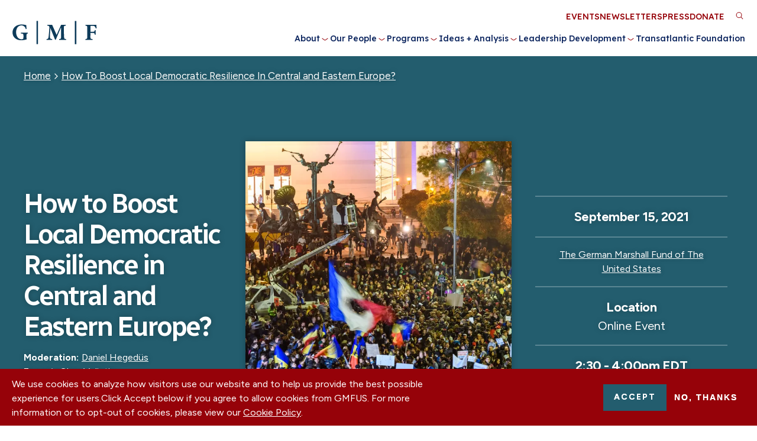

--- FILE ---
content_type: text/html; charset=UTF-8
request_url: https://www.gmfus.org/event/how-boost-local-democratic-resilience-central-and-eastern-europe
body_size: 13592
content:
  
<!DOCTYPE html>
<html lang="en" dir="ltr" prefix="og: https://ogp.me/ns#">
  <head>
    <meta charset="utf-8" />
<script>(function(w,d,s,l,i){w[l]=w[l]||[];w[l].push({'gtm.start':
new Date().getTime(),event:'gtm.js'});var f=d.getElementsByTagName(s)[0],
j=d.createElement(s),dl=l!='dataLayer'?'&amp;l='+l:'';j.async=true;j.src=
'https://www.googletagmanager.com/gtm.js?id='+i+dl;f.parentNode.insertBefore(j,f);
})(window,document,'script','dataLayer','GTM-N4L4BBF');
</script>
<meta name="description" content="Cities provide the most fertile breeding ground for democratic attitudes in Central and Eastern Europe. As environments of progressive, cosmopolitan ideas and values, cities are crucial enablers of electoral success for opposition parties that stand up to autocratic national regimes. This kind of dealignment between the political preferences expressed at the national level and in large cities has become clearly visible in recent years, especially in countries with illiberal tendencies such as Hungary or Poland. Cities have also been at the forefront during the coronavirus pandemic in terms of capabilities and vulnerabilities. While Central and Eastern Europe provides numerous benchmark examples of how local governments, civil society, and private companies have worked together to tackle the crisis, it also shows how national governments have taken advantage of the situation by re-centralizing attributions and resources. It is therefore more important than ever before that cities in the region have proper institutional and economic instruments as an integral part of rule of law and democratic accountability. How could better cooperation between cities and local civil society strengthen democratic resilience in Central and Eastern Europe? How could cities’ improving fiscal sustainability and autonomy contribute to democratic accountability? And what opportunities for capacity building are harboured in international city networks and other policy learning instruments for the cities of Central and Eastern Europe? The German Marshall Fund of the United States is pleased to invite you to the presentation and discussion of a new policy paper that examines the above key questions. This event is part of the ReThink.CEE Fellowship, which was established by the German Marshall Fund of the United States in 2018. As Central and Eastern Europe faces mounting challenges to its democracy, security, and prosperity, the ReThink.CEE Fellowship supports next-generation thinkers and activists to conduct original policy research, to offer fresh thinking and perspectives, and to shape effective responses by the transatlantic community. If you have any questions, please contact Alevtina Snihir at asnihir@gmfus.org." />
<link rel="canonical" href="https://www.gmfus.org/event/how-boost-local-democratic-resilience-central-and-eastern-europe" />
<link rel="image_src" href="https://www.gmfus.org/sites/default/files/styles/watermark/public/2021-09/shutterstock_335761610_2.jpg?itok=Vj-8tNut" />
<meta property="og:site_name" content="GMFUS" />
<meta property="og:title" content="How to Boost Local Democratic Resilience in Central and Eastern Europe?" />
<meta property="og:description" content="Cities provide the most fertile breeding ground for democratic attitudes in Central and Eastern Europe. As environments of progressive, cosmopolitan ideas and values, cities are crucial enablers of electoral success for opposition parties that stand up to autocratic national regimes. This kind of dealignment between the political preferences expressed at the national level and in large cities has become clearly visible in recent years, especially in countries with illiberal tendencies such as Hungary or Poland. Cities have also been at the forefront during the coronavirus pandemic in terms of capabilities and vulnerabilities. While Central and Eastern Europe provides numerous benchmark examples of how local governments, civil society, and private companies have worked together to tackle the crisis, it also shows how national governments have taken advantage of the situation by re-centralizing attributions and resources. It is therefore more important than ever before that cities in the region have proper institutional and economic instruments as an integral part of rule of law and democratic accountability. How could better cooperation between cities and local civil society strengthen democratic resilience in Central and Eastern Europe? How could cities’ improving fiscal sustainability and autonomy contribute to democratic accountability? And what opportunities for capacity building are harboured in international city networks and other policy learning instruments for the cities of Central and Eastern Europe? The German Marshall Fund of the United States is pleased to invite you to the presentation and discussion of a new policy paper that examines the above key questions. This event is part of the ReThink.CEE Fellowship, which was established by the German Marshall Fund of the United States in 2018. As Central and Eastern Europe faces mounting challenges to its democracy, security, and prosperity, the ReThink.CEE Fellowship supports next-generation thinkers and activists to conduct original policy research, to offer fresh thinking and perspectives, and to shape effective responses by the transatlantic community. If you have any questions, please contact Alevtina Snihir at asnihir@gmfus.org." />
<meta property="og:image" content="https://www.gmfus.org/sites/default/files/styles/watermark/public/2021-09/shutterstock_335761610_2.jpg?itok=Vj-8tNut" />
<meta property="og:image:url" content="https://www.gmfus.org/sites/default/files/styles/watermark/public/2021-09/shutterstock_335761610_2.jpg?itok=Vj-8tNut" />
<meta name="twitter:card" content="summary_large_image" />
<meta name="twitter:title" content="How to Boost Local Democratic Resilience in Central and Eastern Europe?" />
<meta name="twitter:image" content="https://www.gmfus.org/sites/default/files/styles/watermark_smaller/public/2021-09/shutterstock_335761610_2.jpg?itok=jk0cDpn-" />
<meta name="Generator" content="Drupal 10 (https://www.drupal.org)" />
<meta name="MobileOptimized" content="width" />
<meta name="HandheldFriendly" content="true" />
<meta name="viewport" content="width=device-width, initial-scale=1.0" />
<style>div#sliding-popup, div#sliding-popup .eu-cookie-withdraw-banner, .eu-cookie-withdraw-tab {background: #0779bf} div#sliding-popup.eu-cookie-withdraw-wrapper { background: transparent; } #sliding-popup h1, #sliding-popup h2, #sliding-popup h3, #sliding-popup p, #sliding-popup label, #sliding-popup div, .eu-cookie-compliance-more-button, .eu-cookie-compliance-secondary-button, .eu-cookie-withdraw-tab { color: #ffffff;} .eu-cookie-withdraw-tab { border-color: #ffffff;}</style>
<link rel="icon" href="/themes/gmfus/gmf-favicon.ico" type="image/vnd.microsoft.icon" />

    <title>How to Boost Local Democratic Resilience in Central and Eastern Europe? | German Marshall Fund of the United States</title>
    <meta name="viewport" content="width=device-width, initial-scale=1, maximum-scale=1">

    
    <link rel="preconnect" href="https://fonts.googleapis.com">
    <link rel="preconnect" href="https://fonts.gstatic.com" crossorigin>
    <link rel="preload" as="style" href="https://fonts.googleapis.com/css2?family=Figtree:ital,wght@0,400;0,700;0,800;1,400;1,700;1,800&family=Lexend:wght@200;300;500&family=Radio+Canada:ital,wght@0,400;0,500;0,600;1,400;1,500;1,600&display=swap">
    <link rel="stylesheet" href="https://fonts.googleapis.com/css2?family=Figtree:ital,wght@0,400;0,700;0,800;1,400;1,700;1,800&family=Lexend:wght@200;300;500&family=Radio+Canada:ital,wght@0,400;0,500;0,600;1,400;1,500;1,600&display=swap" onload="this.media='all'" />
    <noscript><link rel="stylesheet" href="https://fonts.googleapis.com/css2?family=Figtree:ital,wght@0,400;0,700;0,800;1,400;1,700;1,800&family=Lexend:wght@200;300;500&family=Radio+Canada:ital,wght@0,400;0,500;0,600;1,400;1,500;1,600&display=swap" onload="this.media='all'" /></noscript>

    <link rel="stylesheet" media="all" href="/sites/default/files/css/css_zaO9ozXQoJCBeevoUFhI1xwRvNOsUGMgwueSUCfw1-Q.css?delta=0&amp;language=en&amp;theme=gmfus&amp;include=[base64]" />
<link rel="stylesheet" media="all" href="/sites/default/files/css/css_wLdtEBmeqw6dKe3BD-UqfwYpZXhJ5Nzl-8V0D1VcBZ4.css?delta=1&amp;language=en&amp;theme=gmfus&amp;include=[base64]" />

    

    <!-- Google Tag Manager -->
    <script>(function(w,d,s,l,i){w[l]=w[l]||[];w[l].push({'gtm.start':
    new Date().getTime(),event:'gtm.js'});var f=d.getElementsByTagName(s)[0],
    j=d.createElement(s),dl=l!='dataLayer'?'&l='+l:'';j.async=true;j.src=
    'https://www.googletagmanager.com/gtm.js?id='+i+dl;f.parentNode.insertBefore(j,f);
    })(window,document,'script','dataLayer','GTM-TZ2RHC8');</script>
    <!-- End Google Tag Manager -->
  </head>

  <body class="path-node page-node-type-event-detail-page" style="opacity:0;">
        <a href="#main-content" class="visually-hidden focusable skip-link anchorLink">
      Skip to main content
    </a>

    <noscript><iframe src="https://www.googletagmanager.com/ns.html?id=GTM-N4L4BBF" height="0" width="0" style="display:none;visibility:hidden;"></iframe>
</noscript>

      <div class="dialog-off-canvas-main-canvas" data-off-canvas-main-canvas>
    <div class="l-page non-editable page--how-to-boost-local-democratic-resilience-in-central-and-eastern-europe">
  <header class="l-header">
	<div class="l-container--xlarge">
		<div id="sticky-helper"></div>
		<div class="l-header__inner">
			<div class="l-header__branding">
        <div id="block-gmfus-branding" class="block block--branding block-system block-system-branding-block">
        <a class="block--branding__logo desktop" href="/" title="Home" rel="home" aria-label="Go to Homepage">
        <svg viewBox="0 0 1214.86 336.51" xmlns="http://www.w3.org/2000/svg"><g fill="#0d3b5a"><path d="m10.57 155.97c3.55-41.75 31.65-76.1 69.93-91.25 40.57-16.06 84.09-13.19 125.4-1.57l4.45 54.44-11.99 2.48c-9.75-58.4-82.77-70.01-117.29-24.86-36.45 47.69-23.89 155.6 44.31 168.05 11.44 2.09 33.09 3.33 38.31-9.73 2.93-7.33 2.39-40.76 1.74-50.22-1.55-22.61-18.74-17.73-35.86-21.54l-.14-11.83h98.88l-.43 12.04c-8.51 2.1-16.07 3.31-17.46 13.49-2.02 14.78-.78 44.02-.13 59.8.15 3.52 1.51 6.98 1.61 10.49-48.65 14.39-104.64 20.75-150.41-5.53-28.22-16.2-48.05-46.61-50.92-79.32-.59-6.68-.57-18.25 0-24.94z"/><path d="m574.89 58.22 63.91 143.63 64.44-143.63h66.42l-.11 11.86c-13.46 2.65-25.43.4-26.89 17.53-2.15 25.12 1.51 126.99 2.99 148.7 1.47 21.67 7.42 22.87 27.87 25.54l.14 11.83h-97.88l.14-11.83c8.3-2.54 19.22-.72 23.57-9.88.38-.81 2.26-6.37 2.26-6.72v-144.64c0-.18-1.6-1.78-1.99-1.49l-72.92 171.07-9.88.37-68.03-167.45c-1.15 17.43-1.12 34.96-1.96 52.4-1.25 25.81-6.35 62.87-1.93 87.63 3.21 17.99 14.61 15.83 29.75 18.67l.11 11.86h-79.9l.14-11.83c12.86-2.34 22.24-3.08 26.35-17.08 3.87-13.2 5.08-35.12 6.47-49.4 2.7-27.84 5.83-58.98 7.04-86.73.32-7.29.88-22.28-2.61-28.4-4.81-8.42-17.87-8.8-26.34-10.1l-.05-11.92h68.92z"/><path d="m1204.64 58.22 1.5 2.49 2.86 48.24-11.78 2.05c-3.45-13.29-8.62-29.48-22.77-34.61-10.67-3.87-33.31-4.33-44.76-3.26-1.85.17-8.45 1.38-8.45 3.53v78.8c0 .36-1.63.81-.51 1.5l1.01.98c.38-.04.69-.98 1-.98h42.95c1.23 0 6.76-2 8.2-2.78 8.22-4.48 8.17-13.06 10.41-21.02l11.42.8v64.96s-11.42.8-11.42.8c-2.98-12.25-3.26-22.12-17.87-24.55-2.13-.35-9.12-1.25-10.73-1.25h-33.96l-1.09 2.04c2.48 21.53-1.28 45 .55 66.33 1.68 19.48 15.69 16.84 30.89 19.52-.2 3.78 1.43 9.04-1.39 11.86h-101.38l.14-11.83c12.46-2.67 22.57-.61 25.73-15.7-.36-48.91 2.15-102.48 1.15-150.57-.43-20.76-6.52-23.61-26.91-25.49l-.11-11.86h155.31z"/><path d="m920.48 333.52h-21.97v-330.17h20.47l1.5 1.5z"/><path d="m352.16 3.35h20.97v330.16h-20.97z"/></g></svg>
      </a>

      <a class="block--branding__logo mobile" href="/" title="Home" rel="home" aria-label="Go to Homepage">
        <svg id="Layer_1" data-name="Layer 1" xmlns="http://www.w3.org/2000/svg" viewBox="0 0 117.1 32.3">
<path class="st3" d="M22.4,17.4c-1.6.3-1.8.5-1.8,2.6v2.6a13.24,13.24,0,0,0,.2,3,30.1,30.1,0,0,1-7.4,1.2c-7.5,0-12.3-4.3-12.3-10.7,0-7.4,6-11.2,12.8-11.2a26.69,26.69,0,0,1,6.3.9c.1,1.1.3,2.8.5,5.3l-1.2.3c-.8-3.6-3.2-5.1-6.2-5.1C9.3,6.2,6,9.7,6,15.5c0,4.9,2.4,10,7.7,10a3.42,3.42,0,0,0,1.8-.4c.5-.3.7-.8.7-1.8V20.2c0-2.3-.2-2.5-3.6-2.8V16.3h9.7v1.1Z" transform="translate(-1.1)"/>
<path class="st3" d="M34.5,32.3V0h2.1V32.3Z" transform="translate(-1.1)"/>
<path class="st3" d="M66.1,26.3V25.2c2.4-.3,2.6-.5,2.6-3.5L68.6,9.3h-.2L61.3,26.1h-.9L53.8,9.7h-.1l-.4,8.4a28.3,28.3,0,0,0,0,5.2c.1,1.5.7,1.7,2.9,1.9v1.1H48.4V25.2c1.8-.2,2.4-.7,2.6-1.9.2-1,.4-2.7.7-6.1l.5-6.4c.3-3.6,0-4.1-2.7-4.4V5.3h6.7l6.2,14.1L68.7,5.3h6.5V6.4c-2.6.3-2.7.5-2.6,3.2l.3,12.1c.1,3,.2,3.2,2.7,3.5v1.1Z" transform="translate(-1.1)"/>
<path class="st3" d="M87.9,32.3V0H90V32.3Z" transform="translate(-1.1)"/>
<path class="st3" d="M117,10.5a6.09,6.09,0,0,0-1.3-2.8c-.7-.7-1.5-.9-3.4-.9h-1.6c-1.1,0-1.3.1-1.3,1.1V15H112c2.9,0,3.2-.3,3.6-2.4h1.2V19h-1.2c-.4-2.2-.7-2.5-3.6-2.5h-2.6v5.1c0,3,.3,3.2,3.1,3.5v1.1h-10V25.1c2.4-.2,2.6-.4,2.6-3.5V9.9c0-2.9-.3-3.1-2.6-3.4V5.4h15.3c0,.5.2,3,.4,4.9Z" transform="translate(-1.1)"/>
</svg>      </a>
  </div>
      </div>

      <div class="l-header__toggable">
				<div class="l-header__mainmenu">
					<nav role="navigation" aria-labelledby="block-gmfus-main-menu-menu" id="block-gmfus-main-menu" class="block block-menu navigation menu--main">
            
  <h2 class="visually-hidden" id="block-gmfus-main-menu-menu">Main navigation</h2>
  

        


              <ul class="main-menu">
    
                      <li class="menu-item menu-item--expanded">
          <a href="/about" data-drupal-link-system-path="node/27">About</a>
          
                      <button class="menu__submenu-toggle" title="Toggle About submenu" type="button">
              <div class="submenu-toggle__icon"></div>
            </button>
                          <div class="menu__submenu">
                <label></label>
        
        <ul class="submenu">
    
                      <li class="menu-item">
          <a href="/about" data-drupal-link-system-path="node/27">About Us</a>
          
                  </li>
                      <li class="menu-item">
          <a href="/about/our-offices" data-drupal-link-system-path="node/3">Our Offices</a>
          
                  </li>
                      <li class="menu-item">
          <a href="/about/history" data-drupal-link-system-path="node/2">Our History</a>
          
                  </li>
                      <li class="menu-item">
          <a href="/about/our-financials" data-drupal-link-system-path="node/14">Our Financials</a>
          
                  </li>
                      <li class="menu-item">
          <a href="/about/our-donors" data-drupal-link-system-path="node/13">Our Donors</a>
          
                  </li>
                      <li class="menu-item">
          <a href="/about/careers" data-drupal-link-system-path="node/15">Careers</a>
          
                  </li>
                      <li class="menu-item">
          <a href="/about/contact-us" data-drupal-link-system-path="node/22280">Contact Us</a>
          
                  </li>
      
            </ul>
      </div>
    
  
                  </li>
                      <li class="menu-item menu-item--expanded">
          <a href="/our-people" data-drupal-link-system-path="node/33">Our People</a>
          
                      <button class="menu__submenu-toggle" title="Toggle Our People submenu" type="button">
              <div class="submenu-toggle__icon"></div>
            </button>
                          <div class="menu__submenu">
                <label></label>
        
        <ul class="submenu">
    
                      <li class="menu-item">
          <a href="/our-people" data-drupal-link-system-path="node/33">Find Experts and Staff</a>
          
                  </li>
                      <li class="menu-item">
          <a href="/about/our-people" data-drupal-link-system-path="node/11">Our Leadership</a>
          
                  </li>
      
            </ul>
      </div>
    
  
                  </li>
                      <li class="menu-item menu-item--expanded">
          <a href="/programs" data-drupal-link-system-path="node/12">Programs</a>
          
                      <button class="menu__submenu-toggle" title="Toggle Programs submenu" type="button">
              <div class="submenu-toggle__icon"></div>
            </button>
                          <div class="menu__submenu">
                <label></label>
        
        <ul class="submenu">
    
                      <li class="menu-item menu-item--expanded">
          <a href="https://www.gmfus.org/geostrategy-work/transatlantic-security">Transatlantic Security</a>
          
                      <button class="menu__submenu-toggle" title="Toggle Transatlantic Security submenu" type="button">
              <div class="submenu-toggle__icon"></div>
            </button>
                          <div class="menu__submenu">
        
        <ul class="submenu">
    
                      <li class="menu-item">
          <a href="/geostrategy-work/transatlantic-security" data-drupal-link-system-path="node/24323">Transatlantic Security</a>
          
                  </li>
                      <li class="menu-item">
          <a href="/democracy-work/strategic-democracy-initiatives" data-drupal-link-system-path="node/24331">Strategic Democracy Initiatives</a>
          
                  </li>
      
            </ul>
      </div>
    
  
                  </li>
                      <li class="menu-item menu-item--expanded">
          <a href="https://www.gmfus.org/programs-grants/geostrategy">Global Power Shifts</a>
          
                      <button class="menu__submenu-toggle" title="Toggle Global Power Shifts submenu" type="button">
              <div class="submenu-toggle__icon"></div>
            </button>
                          <div class="menu__submenu">
        
        <ul class="submenu">
    
                      <li class="menu-item">
          <a href="/global-power-shifts/indo-pacific-program" data-drupal-link-system-path="node/8305">Indo-Pacific</a>
          
                  </li>
                      <li class="menu-item">
          <a href="/geostrategy-work/gmf-south" data-drupal-link-system-path="node/8294">South and Wider Europe</a>
          
                  </li>
                      <li class="menu-item">
          <a href="/global-power-shifts/strategic-foresight" data-drupal-link-system-path="node/22096">Strategic Foresight</a>
          
                  </li>
      
            </ul>
      </div>
    
  
                  </li>
                      <li class="menu-item menu-item--expanded">
          <a href="/programs-grants/innovation-and-competitiveness" data-drupal-link-system-path="node/22102">Innovation and Competitiveness</a>
          
                      <button class="menu__submenu-toggle" title="Toggle Innovation and Competitiveness submenu" type="button">
              <div class="submenu-toggle__icon"></div>
            </button>
                          <div class="menu__submenu">
        
        <ul class="submenu">
    
                      <li class="menu-item">
          <a href="/innovation-competitiveness/gmf-competitiveness" data-drupal-link-system-path="node/24565">Strategic Competitiveness</a>
          
                  </li>
                      <li class="menu-item">
          <a href="/innovation-competitiveness/gmf-technology" data-drupal-link-system-path="node/8212">Technology Program</a>
          
                  </li>
      
            </ul>
      </div>
    
  
                  </li>
                      <li class="menu-item menu-item--expanded">
          <a href="/programs-grants/external-affairs-0" data-drupal-link-system-path="node/24568">External Affairs</a>
          
                      <button class="menu__submenu-toggle" title="Toggle External Affairs submenu" type="button">
              <div class="submenu-toggle__icon"></div>
            </button>
                          <div class="menu__submenu">
        
        <ul class="submenu">
    
                      <li class="menu-item">
          <a href="/external-affairs/gmf-cities" data-drupal-link-system-path="node/8311">Cities</a>
          
                  </li>
      
            </ul>
      </div>
    
  
                  </li>
      
            </ul>
      </div>
    
  
                  </li>
                      <li class="menu-item menu-item--expanded">
          <a href="/insights-research" data-drupal-link-system-path="node/123">Ideas + Analysis</a>
          
                      <button class="menu__submenu-toggle" title="Toggle Ideas + Analysis submenu" type="button">
              <div class="submenu-toggle__icon"></div>
            </button>
                          <div class="menu__submenu">
                <label></label>
        
        <ul class="submenu">
    
                      <li class="menu-item">
          <a href="/insights-research" data-drupal-link-system-path="node/123">Insights + Research</a>
          
                  </li>
                      <li class="menu-item menu-item--expanded">
          <a href="/ideas-analysis/focus-areas" data-drupal-link-system-path="node/28">Focus Areas</a>
          
                      <button class="menu__submenu-toggle" title="Toggle Focus Areas submenu" type="button">
              <div class="submenu-toggle__icon"></div>
            </button>
                          <div class="menu__submenu">
        
        <ul class="submenu">
    
                      <li class="menu-item">
          <a href="/focus-areas/allied-strategic-competitiveness" data-drupal-link-system-path="node/23408">Allied Strategic Competitiveness</a>
          
                  </li>
                      <li class="menu-item">
          <a href="/focus-areas/cities-regions" data-drupal-link-system-path="node/22113">Cities + Regions</a>
          
                  </li>
                      <li class="menu-item">
          <a href="/focus-areas/civil-society" data-drupal-link-system-path="node/22116">Civil Society</a>
          
                  </li>
                      <li class="menu-item">
          <a href="/focus-areas/democracy" data-drupal-link-system-path="node/20">Democracy</a>
          
                  </li>
                      <li class="menu-item">
          <a href="/focus-areas/elections" data-drupal-link-system-path="node/22115">Elections</a>
          
                  </li>
                      <li class="menu-item">
          <a href="/focus-areas/global-implications-chinas-rise" data-drupal-link-system-path="node/22">Global Implications of China&#039;s Rise</a>
          
                  </li>
                      <li class="menu-item">
          <a href="/focus-areas/information-manipulation" data-drupal-link-system-path="node/22114">Information Manipulation</a>
          
                  </li>
                      <li class="menu-item">
          <a href="/focus-areas/security-and-geopolitics" data-drupal-link-system-path="node/21">Security + Geopolitics</a>
          
                  </li>
                      <li class="menu-item">
          <a href="/focus-areas/technology-and-innovation" data-drupal-link-system-path="node/23">Technology + Innovation</a>
          
                  </li>
                      <li class="menu-item">
          <a href="/focus-areas/transatlantic-relations" data-drupal-link-system-path="node/22117">Transatlantic Relations</a>
          
                  </li>
                      <li class="menu-item">
          <a href="/focus-areas/gmf-priority-ukraine" data-drupal-link-system-path="node/21923">Ukraine</a>
          
                  </li>
      
            </ul>
      </div>
    
  
                  </li>
      
            </ul>
      </div>
    
  
                  </li>
                      <li class="menu-item menu-item--expanded">
          <a href="/leadership-programs" data-drupal-link-system-path="node/142">Leadership Development</a>
          
                      <button class="menu__submenu-toggle" title="Toggle Leadership Development submenu" type="button">
              <div class="submenu-toggle__icon"></div>
            </button>
                          <div class="menu__submenu">
                <label></label>
        
        <ul class="submenu">
    
                      <li class="menu-item">
          <a href="/leadership-development/fellowships" data-drupal-link-system-path="node/41">Leadership Programs</a>
          
                  </li>
                      <li class="menu-item">
          <a href="/leadership-development/alumni-relations" data-drupal-link-system-path="node/42">Alumni Relations</a>
          
                  </li>
      
            </ul>
      </div>
    
  
                  </li>
                      <li class="menu-item">
          <a href="/transatlantic-foundation" data-drupal-link-system-path="node/22284">Transatlantic Foundation</a>
          
                  </li>
      
          </ul>
    
  


  </nav>

				</div>

				<div class="l-header__utility">
					<nav role="navigation" aria-labelledby="block-utilitymenu-menu" id="block-utilitymenu" class="block block-menu navigation menu--utility-menu">
            
  <h2 class="visually-hidden" id="block-utilitymenu-menu">Utility Menu</h2>
  

        
              <ul class="menu">
                    <li class="menu-item">
        <a href="/events" data-drupal-link-system-path="node/22775">Events</a>
              </li>
                <li class="menu-item">
        <a href="https://gmf.concep.com/preferences/gmfus/signup">Newsletters</a>
              </li>
                <li class="menu-item">
        <a href="/press" data-drupal-link-system-path="node/35">Press</a>
              </li>
                <li class="menu-item">
        <a href="/our-donors/support-our-mission" class="utility-donation" data-drupal-link-system-path="node/12973">Donate</a>
              </li>
        </ul>
  


  </nav>

    		</div>
    	</div>

    	<div class="search-block-form contextual-region block block-search container-inline" data-drupal-selector="search-block-form" id="block-gmfus-search" role="search" style="padding-right: 34px; height: 32px; display: none;">
  <form action="/search/google" method="get" id="search-block-form" accept-charset="UTF-8" data-drupal-form-fields="edit-keys">
    <div class="js-form-item form-item js-form-type-search form-type-search js-form-item-keys form-item-keys form-no-label">
      <label for="edit-keys" class="visually-hidden">Search</label>
      <input title="Enter the terms you wish to search for." data-drupal-selector="edit-keys" type="search" id="edit-keys" name="keys" value="" size="15" maxlength="128" class="form-search">
    </div>
    <div data-drupal-selector="edit-actions" class="form-actions js-form-wrapper form-wrapper" id="edit-actions"><input data-drupal-selector="edit-submit" type="submit" id="edit-submit" value="Search" class="button js-form-submit form-submit">
    </div>
  </form>
</div>


			<div class="l-header__triggers">
				<a href="#" class="l-header__trigger-search" aria-label="Toggle Search Area" role="button">
					<svg xmlns="http://www.w3.org/2000/svg" viewBox="0 0 24 24" width="24px" height="24px" id="search-mobile">
	<path d="M15.5 14h-.79l-.28-.27C15.41 12.59 16 11.11 16 9.5 16 5.91 13.09 3 9.5 3S3 5.91 3 9.5 5.91 16 9.5 16c1.61 0 3.09-.59 4.23-1.57l.27.28v.79l5 4.99L20.49 19l-4.99-5zm-6 0C7.01 14 5 11.99 5 9.5S7.01 5 9.5 5 14 7.01 14 9.5 11.99 14 9.5 14z"/>
</svg>
<svg version="1.1" xmlns="http://www.w3.org/2000/svg" xmlns:xlink="http://www.w3.org/1999/xlink" x="0px" y="0px"
	 viewBox="0 0 12.7 12.9" style="enable-background:new 0 0 12.7 12.9;" xml:space="preserve" id="search-desktop">
	<circle id="_6ca9c4fc-0df0-403a-9a1a-987b6f8fd48f" class="st0" cx="5.4" cy="5.4" r="4.4"/>
	<line id="b55f963c-8d3c-403b-a6d2-676f32fe6147" class="st0" x1="12" y1="12.2" x2="8.6" y2="8.6"/>
</svg>
				</a>

				<a href="#" class="l-header__trigger-menu menu-main-toggle" aria-label="Expand or collapse the main menu navigation" role="button">
					<div class="icon">
						<div class="bar one"></div>
						<div class="bar two"></div>
						<div class="bar three"></div>
						<div class="bar four"></div>
					</div>
				</a>
			</div>
		</div>
	</div>
</header>



  
      <main class="l-content">
      
        <div class="region l-content__inner">
    <div data-drupal-messages-fallback class="hidden"></div>
<div id="block-sitewidealerts" class="block block-- block-gmfus-alert block-gmfus-alert-block" style="opacity: 0;">
  
    
  
      
  </div>
<div id="block-gmfus-content" class="block--main block block-system block-system-main-block">
  
    
      

<article class="node node--event-detail-page node--event-detail-page--full node--type-event-detail-page node--promoted node--view-mode-full">
  <div class="sharethis-wrapper-default"><div class="sharethis-wrapper">
      <span st_url="https://www.gmfus.org/event/how-boost-local-democratic-resilience-central-and-eastern-europe" st_title="How to Boost Local Democratic Resilience in Central and Eastern Europe?" class="st_facebook_button" displayText="facebook"></span>

      <span st_url="https://www.gmfus.org/event/how-boost-local-democratic-resilience-central-and-eastern-europe" st_title="How to Boost Local Democratic Resilience in Central and Eastern Europe?" class="st_twitter_button" displayText="twitter"></span>

      <span st_url="https://www.gmfus.org/event/how-boost-local-democratic-resilience-central-and-eastern-europe" st_title="How to Boost Local Democratic Resilience in Central and Eastern Europe?" class="st_linkedin_button" displayText="linkedin"></span>

      <span st_url="https://www.gmfus.org/event/how-boost-local-democratic-resilience-central-and-eastern-europe" st_title="How to Boost Local Democratic Resilience in Central and Eastern Europe?" class="st_email_button" displayText="email"></span>

  </div>
</div>

  
<div class="pageheader--outer ">
          <div class="pageheader pageheader--three-cols pageheader--event-detail-page ">
      
  
          <div class="l-container">
                  <div class="pageheader__breadcrumbs">
            <div class="block block-- block-system block-system-breadcrumb-block">
  
    
  
        <nav class="breadcrumb" role="navigation" aria-labelledby="system-breadcrumb">
    <h2 id="system-breadcrumb" class="visually-hidden">Breadcrumb</h2>
    <ol>
          <li>
                  <a href="/">Home</a>
              </li>
          <li>
                  <a href="https://www.gmfus.org/event/how-boost-local-democratic-resilience-central-and-eastern-europe">How To Boost Local Democratic Resilience In Central and Eastern Europe?</a>
              </li>
        </ol>
  </nav>

  </div>

          </div>
        
        <div class="pageheader__content">
                <div class="pageheader__inner-container">
        <div class="pageheader__col pageheader__col-left">
                    <h1 class="pageheader__title">How to Boost Local Democratic Resilience in Central and Eastern Europe?</h1>
                      <div class="pageheader__guest-speakers">
              


          
      
      

  <div class="paragraph paragraph--persons-with-label paragraph--persons-with-label--preview paragraph--type--persons-with-label paragraph--view-mode--preview">
                  <div class="paragraph--persons-with-label__label">
          Moderation:
        </div>
        

              <div class="paragraph--persons-with-label__persons">
          <a href="/find-experts/daniel-hegedus" hreflang="en">Daniel Hegedüs</a>
        </div>
              
      </div>



          
      
      

  <div class="paragraph paragraph--person-s-with-label-non-bio-page paragraph--person-s-with-label-non-bio-page--preview paragraph--type--person-s-with-label-non-bio-page paragraph--view-mode--preview">
                  <div class="paragraph--person-s-with-label-non-bio-page__label">
          Expert:
        </div>
        

              <div class="paragraph--person-s-with-label-non-bio-page__persons">
          

  <div class="paragraph paragraph--non-bio-person paragraph--non-bio-person--default paragraph--type--non-bio-person paragraph--view-mode--default">
        <a href="https://www.gmfus.org/2020-rethinkcee-fellows" target="_blank" class="ext external-link">
    
    Clara Volintiru

        </a>
      </div>
  
        </div>
              
      </div>



          
      
      

  <div class="paragraph paragraph--persons-with-label paragraph--persons-with-label--preview paragraph--type--persons-with-label paragraph--view-mode--preview">
                  <div class="paragraph--persons-with-label__label">
          Expert:
        </div>
        

              <div class="paragraph--persons-with-label__persons">
          <a href="/find-experts/paul-costello" hreflang="en">Paul Costello</a>
        </div>
              
      </div>

            </div>
                    <div class="pageheader__event-share">
            <a href="#" class="page_header__button-share share_toggle">Share Event</a>
            <div class="sharethis-wrapper">
      <span st_url="https://www.gmfus.org/event/how-boost-local-democratic-resilience-central-and-eastern-europe" st_title="How to Boost Local Democratic Resilience in Central and Eastern Europe?" class="st_facebook_button" displayText="facebook"></span>

      <span st_url="https://www.gmfus.org/event/how-boost-local-democratic-resilience-central-and-eastern-europe" st_title="How to Boost Local Democratic Resilience in Central and Eastern Europe?" class="st_twitter_button" displayText="twitter"></span>

      <span st_url="https://www.gmfus.org/event/how-boost-local-democratic-resilience-central-and-eastern-europe" st_title="How to Boost Local Democratic Resilience in Central and Eastern Europe?" class="st_linkedin_button" displayText="linkedin"></span>

      <span st_url="https://www.gmfus.org/event/how-boost-local-democratic-resilience-central-and-eastern-europe" st_title="How to Boost Local Democratic Resilience in Central and Eastern Europe?" class="st_email_button" displayText="email"></span>

  </div>

          </div>
        </div>
        <div class="pageheader__col pageheader__col-middle">
                      <div class="pageheader__image">
              <article class="media media--type-image media--view-mode-secondary-landing-page">
  
      
            <div class="field field--name-field-media-image field--type-image field--label-hidden field__item">  <img loading="lazy" src="/sites/default/files/styles/medium_header_650_x_850/public/2021-09/shutterstock_335761610_2.jpg.webp?itok=ICwSKLbD" width="650" height="850" alt="Protests in Romania Against Corruption And Romanian Government" class="image-style-medium-header-650-x-850" />


</div>
      
            <div class="field field--name-field-caption field--type-string field--label-hidden field__item">Photo Credit: Radu Bercan / Shutterstock.com</div>
      
  </article>

            </div>
                  </div>
        <div class="pageheader__col pageheader__col-right">

                      <div class="pageheader__date">
              <div class="pageheader__label">
                
  <div class="field field--name-field-event-date-and-time field--type-smartdate field--label-above">
    <div class="field__label">Event Date &amp; Time</div>
              <div class="field__item"><time datetime="2021-09-15T14:30:00-04:00" class="datetime">September 15, 2021</time>
</div>
          </div>

              </div>

                          </div>
          
                      <div class="pageheader__hosted">
              <div class="pageheader__label">
                
              </div>
                <div class="paragraph paragraph--hosts paragraph--hosts--default paragraph--type--hosts paragraph--view-mode--default">
          
            <div class="field field--name-field-organization-name field--type-string field--label-hidden field__item">The German Marshall Fund of The United States</div>
      
      </div>

            </div>
                                <div class="pageheader__location">
              <div class="pageheader__label">
                Location
              </div>
                              Online Event
                          </div>
                                <div class="pageheader__time">
              <div class="pageheader__label">
                
            <div class="field field--name-field-event-date-and-time field--type-smartdate field--label-hidden field__item"><time datetime="2021-09-15T14:30:00-04:00" class="datetime">2:30</time>
 - <time datetime="2021-09-15T16:00:00-04:00" class="datetime">4:00pm EDT</time>
</div>
      
              </div>

              <div class="pageheader__popups timezone-popups">
                <a href="#" class="pageheader__link popup_toggle">Time Zone Converter</a>
                
                <div class="pageheader__popups--popup">
                  <select class="form-select">
                    <option value="any">--Select One--</option>
                    <option value="est">EST/EDT</option>
                    <option value="cest">CET/CEST</option>
                    <option value="eest">EET/EEST</option>
                  </select>

                  <div class="calendar-container" id="timezone_any">
                    <h4 class="timezone">
                    </h4>
                  </div>

                  <div class="calendar-container" id="timezone_est">
                    <h4 class="timezone">
                      2:30pm - 4:00pm EDT
                                          </h4>
                  </div>

                  <div class="calendar-container" id="timezone_cest">
                    <h4 class="timezone">
                      8:30pm - 10:00pm CEST
                    </h4>
                  </div>

                  <div class="calendar-container" id="timezone_eest">
                    <h4 class="timezone">
                      9:30pm - 11:00pm EEST
                    </h4>
                  </div>

                </div>
              </div>
            </div>
          
                      
            <div class="field field--name-field-rsvp-button field--type-link field--label-hidden field__item"><a href="https://sites-gmf.vuturevx.com/e/xki7gwzx0of7vw/044b07f2-92e9-4cd8-993c-0189ed50cf51">RSVP HERE</a></div>
      
                  </div>
      </div>
            </div>

              </div>

            </div>
    </div>
  <a id="main-content" tabindex="-1"></a>
  <div class="node__content">
          <div class="event__about">
        <div class="l-container">
          <h2 class="heading--secondary">About this event</h2>

                    <div class="event__about-container">
            <div class="event__about-topics">
                          <a href="/events?&amp;topics%5B54%5D=54">Cities and Regions</a>
          <a href="/events?&amp;topics%5B52%5D=52">Civil Society</a>
          <a href="/events?&amp;topics%5B50%5D=50">Democratic Decline</a>
      
                          <a href="/events?&amp;expertise_region%5B36%5D=36">Central and Eastern Europe</a>
      
            </div>
          
                        <div class="event__about-summary">
              <div class="view-all test">
                
            <div class="clearfix text-formatted field field--name-field-text-summary field--type-text-long field--label-hidden field__item"><p><span><span><span><span><span>Cities provide the most fertile breeding ground for democratic attitudes in Central and Eastern Europe. As environments of progressive, cosmopolitan ideas and values, cities are crucial enablers of electoral success for opposition parties that stand up to autocratic national regimes. This kind of dealignment between the political preferences expressed at the national level and in large cities has become clearly visible in recent years, especially in countries with illiberal tendencies such as Hungary or Poland. </span></span></span></span></span></p>

<p><span><span><span><span><span>Cities have also been at the forefront during the coronavirus pandemic in terms of capabilities and vulnerabilities. While Central and Eastern Europe provides numerous benchmark examples of how local governments, civil society, and private companies have worked together to tackle the crisis, it also shows how national governments have taken advantage of the situation by re-centralizing attributions and resources. It is therefore more important than ever before that cities in the region have proper institutional and economic instruments as an integral part of rule of law and democratic accountability. </span></span></span></span></span></p>

<p><span><span><span><span><span>How could better cooperation between cities and local civil society strengthen democratic resilience in Central and Eastern Europe? How could cities’ improving fiscal sustainability and autonomy contribute to democratic accountability? And what opportunities for capacity building are harboured in international city networks and other policy learning instruments for the cities of Central and Eastern Europe?</span></span></span></span></span></p>

<p><span><span><span><span><span>The German Marshall Fund of the United States is pleased to invite you to the presentation and discussion of a new policy paper that examines the above key questions. This event is part of the ReThink.CEE Fellowship, which was established by the German Marshall Fund of the United States in 2018. As Central and Eastern Europe faces mounting challenges to its democracy, security, and prosperity, the ReThink.CEE Fellowship supports next-generation thinkers and activists to conduct original policy research, to offer fresh thinking and perspectives, and to shape effective responses by the transatlantic community.</span></span></span></span></span></p>

<p><span><span><span>If you have any questions, please contact Alevtina Snihir at <a href="/cdn-cgi/l/email-protection#e0c5d782c5d782b0afa3c5d2d0a58d81898cc5d784c5d784"><span><span class="__cf_email__" data-cfemail="2041534e4948495260474d4655530e4f5247">[email&#160;protected]</span></span></a>.</span></span></span></p></div>
      
              </div>
            </div>
            
          </div>
        </div>
      </div>
    
          <div class="event__highlights">
        




		  <div class="paragraph paragraph--media-gallery paragraph--media-gallery--25166 paragraph--media-gallery--default paragraph--type--media-gallery paragraph--view-mode--default" data-id="paragraph--media-gallery--25166">
	    <div class="paragraph--media-gallery__container p-container">
	      <div class="paragraph--media-gallery__inner p__inner">
	        	          	            <h2 class="paragraph--media-gallery__title secion-title">
	              
	            </h2>
	          
	          	            <div class="paragraph--media-gallery__items">
	              

<div class="media-gallery-slide media-gallery-slide--remote-video">
  <div class="media-gallery-slide__resource">
    <iframe src="https://www.gmfus.org/media/oembed?url=https%3A//www.youtube.com/watch%3Fv%3DbSxBQVQyk10&amp;max_width=0&amp;max_height=0&amp;hash=xsoCbK7tU0EMehrA5jJWYCH3JI-KukLXbzL-LbidljE" width="200" height="113" class="media-oembed-content" loading="eager" title="How to Boost Local Democratic Resilience in Central and Eastern Europe?"></iframe>


      </div>

      <div class="media-gallery-slide__share">
      <a href="#" title="share" class="link--black-share link--white-share share_toggle" aria-expanded="false">Share</a>
  <div class="share_custom">
  </div>
    </div>
  
  </div>

	            </div>
	            <div class="paragraph--media-gallery__thumbs not-thumbs">
	              

<div class="media-gallery-slide media-gallery-slide--remote-video">
  <div class="media-gallery-slide__resource">
    <iframe src="https://www.gmfus.org/media/oembed?url=https%3A//www.youtube.com/watch%3Fv%3DbSxBQVQyk10&amp;max_width=0&amp;max_height=0&amp;hash=xsoCbK7tU0EMehrA5jJWYCH3JI-KukLXbzL-LbidljE" width="200" height="113" class="media-oembed-content" loading="eager" title="How to Boost Local Democratic Resilience in Central and Eastern Europe?"></iframe>


      </div>

      <div class="media-gallery-slide__share">
      <a href="#" title="share" class="link--black-share link--white-share share_toggle" aria-expanded="false">Share</a>
  <div class="share_custom">
  </div>
    </div>
  
  </div>

	            </div>
	          	        	      </div>
	    </div>
	  </div>
	

      </div>
    
    
    
    
    
    
<div class="field field--name-field-content field--type-entity-reference-revisions field--label-above">
    
  <div class="paragraph paragraph--latest-related-content paragraph--latest-related-content--default paragraph--type--latest-related-content paragraph--view-mode--default">
    <div class="p-container">
      <div class="p__inner">
        
                <h2 class="section-title">Related Work </h2>
        
                  <div class="loadable grid-disabled">
                
      <div class="field-load-more field field--name-field-content-references field--type-entity-reference field--label-hidden field__items">
              <div class="field__item">
<article class="node node--article node--article--card node--type-article node--promoted node--view-mode-card">
  <div class="card">
          <div class="card--image">
                  
            <div class="field field--name-field-hero-image field--type-entity-reference field--label-hidden field__item"><article class="media media--type-image media--view-mode-card-image">
  
      
  <div class="field field--name-field-media-image field--type-image field--label-visually_hidden">
    <div class="field__label visually-hidden">Image</div>
              <div class="field__item">  <img loading="lazy" src="/sites/default/files/styles/card_image/public/2021-09/shutterstock_608807342.jpg.webp?itok=CBqz7CMO" width="406" height="226" alt="Bucharest, Romania Skyline at night" class="image-style-card-image" />


</div>
          </div>

  </article>
</div>
      
              </div>
    
    <div class="card--text">
              <div class="article-header">
          <div class="article-header--tag">
                                                            <a href="/news?sort_bef_combine=field_date_value_DESC&amp;region%5B164%5D=164">Black Sea</a>
                                  <a href="/news?sort_bef_combine=field_date_value_DESC&amp;region%5B36%5D=36">Central and Eastern Europe</a>
                                                  <a href="/news?sort_bef_combine=field_date_value_DESC&amp;topics%5B54%5D=54">Cities and Regions</a>
                                  <a href="/news?sort_bef_combine=field_date_value_DESC&amp;topics%5B167%5D=167">Democracy</a>
                                                    </div>

                      <div class="article-header--date">
            <div class="field field--name-field-date field--type-datetime field--label-hidden field__item">September 14, 2021</div>
      </div>
                  </div>
      
      <div class="card--title">
        <h3 >
                                    <a href="/news/local-democratic-resilience-east-central-europe">Local Democratic Resilience in East-Central Europe</a>
                              </h3>
      </div>

              <div class="card--description">
                      ...
        </div>
      

      

            <div class="article-footer">
        
        
                                                <div class="article-footer--time">3m read</div>
                      
                      <div class="article-footer--news-type"></div>
            <div class="article-footer--divider"></div>
            <div class="article-footer--author">by
              <div class="article-footer--author--inner">
                                                      <div class="article-footer--author-name"><a href="/find-experts/clara-volintiru" hreflang="en">Clara Volintiru</a></div>
                                  
                              </div>
            </div>
          
        
              </div>
          </div>
  </div>
</article>
</div>
          </div>
  
                  </div>
        
              </div>
    </div>
  </div>

  </div>

  </div>
</article>


  </div>

  </div>


      
    </main>
  
  <footer class="l-footer">
  <div class="l-container">
    <div class="l-footer__top">
      <div class="l-footer__social-links">
        <h3>Follow Us!</h3>
        <p>Don’t forget to subscribe to our ideas on transatlantic issues via:</p>
        <nav role="navigation" aria-labelledby="block-sociallinks-menu" id="block-sociallinks" class="block block-menu navigation menu--social-links">
            
  <h2 class="visually-hidden" id="block-sociallinks-menu">Social Links</h2>
  

        
              <ul class="menu">
                    <li class="menu-item">
        <a href="https://twitter.com/gmfus" class="twitter">Twitter</a>
              </li>
                <li class="menu-item">
        <a href="https://www.facebook.com/gmfus" class="facebook">Facebook</a>
              </li>
                <li class="menu-item">
        <a href="https://www.linkedin.com/company/german-marshall-fund-of-the-united-states/" class="linkedin" target="_blank">LinkedIn</a>
              </li>
                <li class="menu-item">
        <a href="https://www.youtube.com/channel/UCsqohhQRKZewaJmeQIOd7AQ" class="youtube" target="_blank">Youtube</a>
              </li>
                <li class="menu-item">
        <a href="https://www.instagram.com/german_marshall_fund/?hl=en" class="instagram" target="_blank">Instagram</a>
              </li>
                <li class="menu-item">
        <a href="https://www.flickr.com/photos/gmfus/" class="flickr" target="_blank">Flickr</a>
              </li>
                <li class="menu-item">
        <a href="https://gmf.concep.com/preferences/gmfus/signup" class="email" target="_blank">Email</a>
              </li>
                <li class="menu-item">
        <a href="https://bsky.app/profile/gmfus.bsky.social" class="bluesky">Bluesky</a>
              </li>
                <li class="menu-item">
        <a href="https://www.threads.net/@german_marshall_fund" class="threads">Threads</a>
              </li>
        </ul>
  


  </nav>

      </div>

      <div class="l-footer__newsletter">
        <h3>Newsletter</h3>
                                        
      <h5>Get the latest! Subscribe to our newsletter.&nbsp;</h5>

  
      <div class="form">
      <p><iframe frameborder="0" src="https://email.gmfus.org/s/5baa40f7ee64e5ded79cea75cef33e1312f22ae2?frame=1" height="60" width="100%" title="Newsletter Signup"></iframe></p><p>View our <a href="/privacy-policy">Privacy Policy</a>.</p>
    </div>
  


          
              </div>
    </div>

    <div class="l-footer--bottom">
      <div class="l-footer__menu">
      <nav role="navigation" aria-labelledby="block-gmfus-footer-menu" id="block-gmfus-footer" class="block block-menu navigation menu--footer">
            
  <h2 class="visually-hidden" id="block-gmfus-footer-menu">Footer menu</h2>
  

        
              <ul class="menu">
                    <li class="menu-item">
        <a href="/about/our-offices" data-drupal-link-system-path="node/3">Our Offices</a>
              </li>
                <li class="menu-item">
        <a href="/privacy-policy" data-drupal-link-system-path="node/44">Privacy Policy</a>
              </li>
                <li class="menu-item">
        <a href="/about/careers" data-drupal-link-system-path="node/15">Careers</a>
              </li>
                <li class="menu-item">
        <a href="/our-donors/support-our-mission" data-drupal-link-system-path="node/12973">Donate</a>
              </li>
                <li class="menu-item">
        <a href="/about/contact-us" data-drupal-link-system-path="node/22280">Contact Us</a>
              </li>
        </ul>
  


  </nav>

      </div>

  	 <div class="l-footer__copyright">
       EIN: 52-0954751 - All Rights Reserved. German Marshall Fund 2025.
      </div>
    </div>
  </div>

  <script data-cfasync="false" src="/cdn-cgi/scripts/5c5dd728/cloudflare-static/email-decode.min.js"></script><script>;
    (function (win) {
      win.egProps = {
        campaigns: [
          //INLINE
          {
            campaignId: '606802',
            donation: {
              inline: {
                urlParams: { egrn: true, egfa: true },
                elementSelector: '.classy-inline-embed'
              }
            }
          },
          //MODAL POP UP
          {
            campaignId: '606832',
            customDomain: 'donate.gmfus.org',
            donation: {
              modal: {
                urlParams: {  egrn: true, egfa: true },
                elementSelector: '.utility-donation'
              },
              // ADD ABANDON CART NUDGE CODE HERE TO ENABLE
            }
          }
        ]
      }
      win.document.body.appendChild(makeEGScript())

      /* Create the embed script */
      function makeEGScript() {
        var egScript = win.document.createElement('script')
        egScript.setAttribute('type', 'text/javascript')
        egScript.setAttribute('async', 'true')
        egScript.setAttribute('src', 'https://sdk.classy.org/embedded-giving.js')
        return egScript
      }

      /* Read URL Params from your website. This could potentially
        * be included in the embed snippet */
      function readURLParams() {
        const searchParams = new URLSearchParams(location.search)
        const validUrlParams = ['c_src', 'c_src2']
        return validUrlParams.reduce(function toURLParamsMap(urlParamsSoFar, validKey) {
          const value = searchParams.get(validKey)
          return value === null ? urlParamsSoFar : { ...urlParamsSoFar, [validKey]: value }
        }, {})
      }
    })(window)
  </script>

</footer>
</div>

  </div>


    

    <script type="application/json" data-drupal-selector="drupal-settings-json">{"path":{"baseUrl":"\/","pathPrefix":"","currentPath":"node\/19659","currentPathIsAdmin":false,"isFront":false,"currentLanguage":"en"},"pluralDelimiter":"\u0003","suppressDeprecationErrors":true,"ajaxPageState":{"libraries":"[base64]","theme":"gmfus","theme_token":null},"ajaxTrustedUrl":[],"eu_cookie_compliance":{"cookie_policy_version":"1.0.0","popup_enabled":true,"popup_agreed_enabled":true,"popup_hide_agreed":false,"popup_clicking_confirmation":false,"popup_scrolling_confirmation":false,"popup_html_info":"\u003Cdiv aria-labelledby=\u0022popup-text\u0022  class=\u0022eu-cookie-compliance-banner eu-cookie-compliance-banner-info eu-cookie-compliance-banner--opt-in\u0022\u003E\n  \u003Cdiv class=\u0022popup-content info eu-cookie-compliance-content\u0022\u003E\n        \u003Cdiv id=\u0022popup-text\u0022 class=\u0022eu-cookie-compliance-message\u0022 role=\u0022document\u0022\u003E\n      \u003Cp\u003EWe use cookies to analyze how visitors use our website and to help us provide the best possible experience for users.\u003C\/p\u003E\u003Cp\u003EClick Accept below if you agree to allow cookies from GMFUS. For more information or to opt-out of cookies, please view our \u003Ca href=\u0022\/privacy-policy#cookies\u0022\u003ECookie Policy\u003C\/a\u003E.\u003C\/p\u003E\n          \u003C\/div\u003E\n\n    \n    \u003Cdiv id=\u0022popup-buttons\u0022 class=\u0022eu-cookie-compliance-buttons\u0022\u003E\n            \u003Cbutton type=\u0022button\u0022 class=\u0022agree-button eu-cookie-compliance-secondary-button\u0022\u003EAccept\u003C\/button\u003E\n              \u003Cbutton type=\u0022button\u0022 class=\u0022decline-button eu-cookie-compliance-default-button\u0022\u003ENo, thanks\u003C\/button\u003E\n          \u003C\/div\u003E\n  \u003C\/div\u003E\n\u003C\/div\u003E","use_mobile_message":false,"mobile_popup_html_info":"\u003Cdiv aria-labelledby=\u0022popup-text\u0022  class=\u0022eu-cookie-compliance-banner eu-cookie-compliance-banner-info eu-cookie-compliance-banner--opt-in\u0022\u003E\n  \u003Cdiv class=\u0022popup-content info eu-cookie-compliance-content\u0022\u003E\n        \u003Cdiv id=\u0022popup-text\u0022 class=\u0022eu-cookie-compliance-message\u0022 role=\u0022document\u0022\u003E\n      \n          \u003C\/div\u003E\n\n    \n    \u003Cdiv id=\u0022popup-buttons\u0022 class=\u0022eu-cookie-compliance-buttons\u0022\u003E\n            \u003Cbutton type=\u0022button\u0022 class=\u0022agree-button eu-cookie-compliance-secondary-button\u0022\u003EAccept\u003C\/button\u003E\n              \u003Cbutton type=\u0022button\u0022 class=\u0022decline-button eu-cookie-compliance-default-button\u0022\u003ENo, thanks\u003C\/button\u003E\n          \u003C\/div\u003E\n  \u003C\/div\u003E\n\u003C\/div\u003E","mobile_breakpoint":768,"popup_html_agreed":"\u003Cdiv aria-labelledby=\u0022popup-text\u0022 class=\u0022eu-cookie-compliance-banner eu-cookie-compliance-banner-thank-you\u0022\u003E\n  \u003Cdiv class=\u0022popup-content agreed eu-cookie-compliance-content\u0022\u003E\n    \u003Cdiv id=\u0022popup-text\u0022 class=\u0022eu-cookie-compliance-message\u0022 role=\u0022document\u0022\u003E\n      \u003Cp\u003EYou are now accepting cookies from GMFUS.\u003C\/p\u003E\u003Cp\u003ETo update your preferences later, or to learn more about what this means, visit our \u003Ca href=\u0022\/privacy-policy#cookies\u0022\u003ECookie Policy\u003C\/a\u003E page.\u003C\/p\u003E\n    \u003C\/div\u003E\n    \u003Cdiv id=\u0022popup-buttons\u0022 class=\u0022eu-cookie-compliance-buttons\u0022\u003E\n      \u003Cbutton type=\u0022button\u0022 class=\u0022hide-popup-button eu-cookie-compliance-hide-button \u0022\u003EHide\u003C\/button\u003E\n          \u003C\/div\u003E\n  \u003C\/div\u003E\n\u003C\/div\u003E","popup_use_bare_css":false,"popup_height":"auto","popup_width":"100%","popup_delay":1000,"popup_link":"\/","popup_link_new_window":true,"popup_position":false,"fixed_top_position":true,"popup_language":"en","store_consent":false,"better_support_for_screen_readers":false,"cookie_name":"","reload_page":false,"domain":"","domain_all_sites":false,"popup_eu_only":false,"popup_eu_only_js":false,"cookie_lifetime":100,"cookie_session":0,"set_cookie_session_zero_on_disagree":0,"disagree_do_not_show_popup":false,"method":"opt_in","automatic_cookies_removal":true,"allowed_cookies":"","withdraw_markup":"\u003Cbutton type=\u0022button\u0022 class=\u0022eu-cookie-withdraw-tab\u0022\u003EPrivacy settings\u003C\/button\u003E\n\u003Cdiv aria-labelledby=\u0022popup-text\u0022 class=\u0022eu-cookie-withdraw-banner\u0022\u003E\n  \u003Cdiv class=\u0022popup-content info eu-cookie-compliance-content\u0022\u003E\n    \u003Cdiv id=\u0022popup-text\u0022 class=\u0022eu-cookie-compliance-message\u0022 role=\u0022document\u0022\u003E\n      \u003Ch2\u003EWe use cookies on this site to enhance your user experience\u003C\/h2\u003E\u003Cp\u003EYou have given your consent for us to set cookies.\u003C\/p\u003E\n    \u003C\/div\u003E\n    \u003Cdiv id=\u0022popup-buttons\u0022 class=\u0022eu-cookie-compliance-buttons\u0022\u003E\n      \u003Cbutton type=\u0022button\u0022 class=\u0022eu-cookie-withdraw-button \u0022\u003EWithdraw consent\u003C\/button\u003E\n    \u003C\/div\u003E\n  \u003C\/div\u003E\n\u003C\/div\u003E","withdraw_enabled":false,"reload_options":0,"reload_routes_list":"","withdraw_button_on_info_popup":false,"cookie_categories":[],"cookie_categories_details":[],"enable_save_preferences_button":true,"cookie_value_disagreed":"0","cookie_value_agreed_show_thank_you":"1","cookie_value_agreed":"2","containing_element":"body","settings_tab_enabled":false,"olivero_primary_button_classes":"","olivero_secondary_button_classes":"","close_button_action":"close_banner","open_by_default":true,"modules_allow_popup":true,"hide_the_banner":false,"geoip_match":true,"unverified_scripts":[]},"field_load_more":{"field--name-field-content-references":{"limit":"4"}},"sharethis":{"publisher":"dr-d02ae505-ff9e-c494-e0c2-7aef90b1df3c","version":"5x","doNotCopy":true,"hashAddressBar":false,"doNotHash":true},"user":{"uid":0,"permissionsHash":"44aaef516e3b9da379d1b8be045bbade7c8d9613668dfb426fd9193e66b37386"}}</script>
<script src="/sites/default/files/js/js_xPNoUlzSB_61IyaFuiGSlbBF7oEAMQy4gMZ0QSdPsf4.js?scope=footer&amp;delta=0&amp;language=en&amp;theme=gmfus&amp;include=eJyNikEOgzAMBD9ElCchA0ti4cSWk4j2920l2hOHnnZ2djHmVfVgvKOYMNUVETdy2hmyzaK0zUUd8UPwKZV9tJhEF5KrFNQRQiGulzBySk6WQ8HGFBKJwJ_fVW3YxWemHrja6FPL5OiZW_zRnTNeDzgeHV5JltG71v-PZ3sBp-hl6Q"></script>
<script src="https://cdnjs.cloudflare.com/ajax/libs/color-thief/2.3.0/color-thief.umd.js"></script>
<script src="/sites/default/files/js/js_oRT0PRd6hxwYx6J0W-79xbeZbEN5sl_NQDbtv6SUgiw.js?scope=footer&amp;delta=2&amp;language=en&amp;theme=gmfus&amp;include=eJyNikEOgzAMBD9ElCchA0ti4cSWk4j2920l2hOHnnZ2djHmVfVgvKOYMNUVETdy2hmyzaK0zUUd8UPwKZV9tJhEF5KrFNQRQiGulzBySk6WQ8HGFBKJwJ_fVW3YxWemHrja6FPL5OiZW_zRnTNeDzgeHV5JltG71v-PZ3sBp-hl6Q"></script>
<script src="https://ws.sharethis.com/button/buttons.js"></script>


    <!-- Google Tag Manager (noscript) -->
    <noscript><iframe src="https://www.googletagmanager.com/ns.html?id=GTM-TZ2RHC8"
    height="0" width="0" style="display:none;visibility:hidden"></iframe></noscript>
    <!-- End Google Tag Manager (noscript) -->
  </body>
</html>



--- FILE ---
content_type: text/css
request_url: https://www.gmfus.org/sites/default/files/css/css_wLdtEBmeqw6dKe3BD-UqfwYpZXhJ5Nzl-8V0D1VcBZ4.css?delta=1&language=en&theme=gmfus&include=eJxtj0sKwzAQQy80jY9kJrb8oeMPHnuRnr5JC-mmKz2EkJATVj3MzgpyXy5Q5Qgl1wZMbaOw5BcIy7rWnhmnlC6Zq4P5Z1qPwEsmhQzxVhp7W66uizAolrDURGk7CxX4zKah7PBbuMbmPDOdB8fBPanxY3WW7edsq_a1S9YET72J3JGTH5LrU0kTD8yU1dxEeuhE-Xx9A86sYJU
body_size: 76492
content:
/* @license MIT https://github.com/necolas/normalize.css/blob/master/LICENSE.md */
html{line-height:1.15;-webkit-text-size-adjust:100%;}body{margin:0;}main{display:block;}h1{font-size:2em;margin:0.67em 0;}hr{box-sizing:content-box;height:0;overflow:visible;}pre{font-family:monospace,monospace;font-size:1em;}a{background-color:transparent;}abbr[title]{border-bottom:none;text-decoration:underline;text-decoration:underline dotted;}b,strong{font-weight:bolder;}code,kbd,samp{font-family:monospace,monospace;font-size:1em;}small{font-size:80%;}sub,sup{font-size:75%;line-height:0;position:relative;vertical-align:baseline;}sub{bottom:-0.25em;}sup{top:-0.5em;}img{border-style:none;}button,input,optgroup,select,textarea{font-family:inherit;font-size:100%;line-height:1.15;margin:0;}button,input{overflow:visible;}button,select{text-transform:none;}button,[type="button"],[type="reset"],[type="submit"]{-webkit-appearance:button;}button::-moz-focus-inner,[type="button"]::-moz-focus-inner,[type="reset"]::-moz-focus-inner,[type="submit"]::-moz-focus-inner{border-style:none;padding:0;}button:-moz-focusring,[type="button"]:-moz-focusring,[type="reset"]:-moz-focusring,[type="submit"]:-moz-focusring{outline:1px dotted ButtonText;}fieldset{padding:0.35em 0.75em 0.625em;}legend{box-sizing:border-box;color:inherit;display:table;max-width:100%;padding:0;white-space:normal;}progress{vertical-align:baseline;}textarea{overflow:auto;}[type="checkbox"],[type="radio"]{box-sizing:border-box;padding:0;}[type="number"]::-webkit-inner-spin-button,[type="number"]::-webkit-outer-spin-button{height:auto;}[type="search"]{-webkit-appearance:textfield;outline-offset:-2px;}[type="search"]::-webkit-search-decoration{-webkit-appearance:none;}::-webkit-file-upload-button{-webkit-appearance:button;font:inherit;}details{display:block;}summary{display:list-item;}template{display:none;}[hidden]{display:none;}
/* @license GPL-2.0-or-later https://www.drupal.org/licensing/faq */
.action-links{margin:1em 0;padding:0;list-style:none;}[dir="rtl"] .action-links{margin-right:0;}.action-links li{display:inline-block;margin:0 0.3em;}.action-links li:first-child{margin-left:0;}[dir="rtl"] .action-links li:first-child{margin-right:0;margin-left:0.3em;}.button-action{display:inline-block;padding:0.2em 0.5em 0.3em;text-decoration:none;line-height:160%;}.button-action:before{margin-left:-0.1em;padding-right:0.2em;content:"+";font-weight:900;}[dir="rtl"] .button-action:before{margin-right:-0.1em;margin-left:0;padding-right:0;padding-left:0.2em;}
.breadcrumb{padding-bottom:0.5em;}.breadcrumb ol{margin:0;padding:0;}[dir="rtl"] .breadcrumb ol{margin-right:0;}.breadcrumb li{display:inline;margin:0;padding:0;list-style-type:none;}.breadcrumb li:before{content:" \BB ";}.breadcrumb li:first-child:before{content:none;}
.button,.image-button{margin-right:1em;margin-left:1em;}.button:first-child,.image-button:first-child{margin-right:0;margin-left:0;}
.collapse-processed > summary{padding-right:0.5em;padding-left:0.5em;}.collapse-processed > summary:before{float:left;width:1em;height:1em;content:"";background:url(/themes/contrib/classy/images/misc/menu-expanded.png) 0 100% no-repeat;}[dir="rtl"] .collapse-processed > summary:before{float:right;background-position:100% 100%;}.collapse-processed:not([open]) > summary:before{-ms-transform:rotate(-90deg);-webkit-transform:rotate(-90deg);transform:rotate(-90deg);background-position:25% 35%;}[dir="rtl"] .collapse-processed:not([open]) > summary:before{-ms-transform:rotate(90deg);-webkit-transform:rotate(90deg);transform:rotate(90deg);background-position:75% 35%;}
.container-inline label:after,.container-inline .label:after{content:":";}.form-type-radios .container-inline label:after,.form-type-checkboxes .container-inline label:after{content:"";}.form-type-radios .container-inline .form-type-radio,.form-type-checkboxes .container-inline .form-type-checkbox{margin:0 1em;}.container-inline .form-actions,.container-inline.form-actions{margin-top:0;margin-bottom:0;}
details{margin-top:1em;margin-bottom:1em;border:1px solid #ccc;}details > .details-wrapper{padding:0.5em 1.5em;}summary{padding:0.2em 0.5em;cursor:pointer;}
.exposed-filters .filters{float:left;margin-right:1em;}[dir="rtl"] .exposed-filters .filters{float:right;margin-right:0;margin-left:1em;}.exposed-filters .form-item{margin:0 0 0.1em 0;padding:0;}.exposed-filters .form-item label{float:left;width:10em;font-weight:normal;}[dir="rtl"] .exposed-filters .form-item label{float:right;}.exposed-filters .form-select{width:14em;}.exposed-filters .current-filters{margin-bottom:1em;}.exposed-filters .current-filters .placeholder{font-weight:bold;font-style:normal;}.exposed-filters .additional-filters{float:left;margin-right:1em;}[dir="rtl"] .exposed-filters .additional-filters{float:right;margin-right:0;margin-left:1em;}
.field__label{font-weight:bold;}.field--label-inline .field__label,.field--label-inline .field__items{float:left;}.field--label-inline .field__label,.field--label-inline > .field__item,.field--label-inline .field__items{padding-right:0.5em;}[dir="rtl"] .field--label-inline .field__label,[dir="rtl"] .field--label-inline .field__items{padding-right:0;padding-left:0.5em;}.field--label-inline .field__label::after{content:":";}
form .field-multiple-table{margin:0;}form .field-multiple-table .field-multiple-drag{width:30px;padding-right:0;}[dir="rtl"] form .field-multiple-table .field-multiple-drag{padding-left:0;}form .field-multiple-table .field-multiple-drag .tabledrag-handle{padding-right:0.5em;}[dir="rtl"] form .field-multiple-table .field-multiple-drag .tabledrag-handle{padding-right:0;padding-left:0.5em;}form .field-add-more-submit{margin:0.5em 0 0;}.form-item,.form-actions{margin-top:1em;margin-bottom:1em;}tr.odd .form-item,tr.even .form-item{margin-top:0;margin-bottom:0;}.form-composite > .fieldset-wrapper > .description,.form-item .description{font-size:0.85em;}label.option{display:inline;font-weight:normal;}.form-composite > legend,.label{display:inline;margin:0;padding:0;font-size:inherit;font-weight:bold;}.form-checkboxes .form-item,.form-radios .form-item{margin-top:0.4em;margin-bottom:0.4em;}.form-type-radio .description,.form-type-checkbox .description{margin-left:2.4em;}[dir="rtl"] .form-type-radio .description,[dir="rtl"] .form-type-checkbox .description{margin-right:2.4em;margin-left:0;}.marker{color:#e00;}.form-required:after{display:inline-block;width:6px;height:6px;margin:0 0.3em;content:"";vertical-align:super;background-image:url(/themes/contrib/classy/images/icons/ee0000/required.svg);background-repeat:no-repeat;background-size:6px 6px;}abbr.tabledrag-changed,abbr.ajax-changed{border-bottom:none;}.form-item input.error,.form-item textarea.error,.form-item select.error{border:2px solid red;}.form-item--error-message:before{display:inline-block;width:14px;height:14px;content:"";vertical-align:sub;background:url(/themes/contrib/classy/images/icons/e32700/error.svg) no-repeat;background-size:contain;}
.icon-help{padding:1px 0 1px 20px;background:url(/themes/contrib/classy/images/misc/help.png) 0 50% no-repeat;}[dir="rtl"] .icon-help{padding:1px 20px 1px 0;background-position:100% 50%;}.feed-icon{display:block;overflow:hidden;width:16px;height:16px;text-indent:-9999px;background:url(/themes/contrib/classy/images/misc/feed.svg) no-repeat;}
.form--inline .form-item{float:left;margin-right:0.5em;}[dir="rtl"] .form--inline .form-item{float:right;margin-right:0;margin-left:0.5em;}[dir="rtl"] .views-filterable-options-controls .form-item{margin-right:2%;}.form--inline .form-item-separator{margin-top:2.3em;margin-right:1em;margin-left:0.5em;}[dir="rtl"] .form--inline .form-item-separator{margin-right:0.5em;margin-left:1em;}.form--inline .form-actions{clear:left;}[dir="rtl"] .form--inline .form-actions{clear:right;}
.item-list .title{font-weight:bold;}.item-list ul{margin:0 0 0.75em 0;padding:0;}.item-list li{margin:0 0 0.25em 1.5em;padding:0;}[dir="rtl"] .item-list li{margin:0 1.5em 0.25em 0;}.item-list--comma-list{display:inline;}.item-list--comma-list .item-list__comma-list,.item-list__comma-list li,[dir="rtl"] .item-list--comma-list .item-list__comma-list,[dir="rtl"] .item-list__comma-list li{margin:0;}
button.link{margin:0;padding:0;cursor:pointer;border:0;background:transparent;font-size:1em;}label button.link{font-weight:bold;}
ul.inline,ul.links.inline{display:inline;padding-left:0;}[dir="rtl"] ul.inline,[dir="rtl"] ul.links.inline{padding-right:0;padding-left:15px;}ul.inline li{display:inline;padding:0 0.5em;list-style-type:none;}ul.links a.is-active{color:#000;}
ul.menu{margin-left:1em;padding:0;list-style:none outside;text-align:left;}[dir="rtl"] ul.menu{margin-right:1em;margin-left:0;text-align:right;}.menu-item--expanded{list-style-type:circle;list-style-image:url(/themes/contrib/classy/images/misc/menu-expanded.png);}.menu-item--collapsed{list-style-type:disc;list-style-image:url(/themes/contrib/classy/images/misc/menu-collapsed.png);}[dir="rtl"] .menu-item--collapsed{list-style-image:url(/themes/contrib/classy/images/misc/menu-collapsed-rtl.png);}.menu-item{margin:0;padding-top:0.2em;}ul.menu a.is-active{color:#000;}
.more-link{display:block;text-align:right;}[dir="rtl"] .more-link{text-align:left;}
.pager__items{clear:both;text-align:center;}.pager__item{display:inline;padding:0.5em;}.pager__item.is-active{font-weight:bold;}
tr.drag{background-color:#fffff0;}tr.drag-previous{background-color:#ffd;}body div.tabledrag-changed-warning{margin-bottom:0.5em;}
tr.selected td{background:#ffc;}td.checkbox,th.checkbox{text-align:center;}[dir="rtl"] td.checkbox,[dir="rtl"] th.checkbox{text-align:center;}
th.is-active img{display:inline;}td.is-active{background-color:#ddd;}
div.tabs{margin:1em 0;}ul.tabs{margin:0 0 0.5em;padding:0;list-style:none;}.tabs > li{display:inline-block;margin-right:0.3em;}[dir="rtl"] .tabs > li{margin-right:0;margin-left:0.3em;}.tabs a{display:block;padding:0.2em 1em;text-decoration:none;}.tabs a.is-active{background-color:#eee;}.tabs a:focus,.tabs a:hover{background-color:#f5f5f5;}
.form-textarea-wrapper textarea{display:block;box-sizing:border-box;width:100%;margin:0;}
.ui-dialog--narrow{max-width:500px;}@media screen and (max-width:600px){.ui-dialog--narrow{min-width:95%;max-width:95%;}}
.messages{padding:15px 20px 15px 35px;word-wrap:break-word;border:1px solid;border-width:1px 1px 1px 0;border-radius:2px;background:no-repeat 10px 17px;overflow-wrap:break-word;}[dir="rtl"] .messages{padding-right:35px;padding-left:20px;text-align:right;border-width:1px 0 1px 1px;background-position:right 10px top 17px;}.messages + .messages{margin-top:1.538em;}.messages__list{margin:0;padding:0;list-style:none;}.messages__item + .messages__item{margin-top:0.769em;}.messages--status{color:#325e1c;border-color:#c9e1bd #c9e1bd #c9e1bd transparent;background-color:#f3faef;background-image:url(/themes/contrib/classy/images/icons/73b355/check.svg);box-shadow:-8px 0 0 #77b259;}[dir="rtl"] .messages--status{margin-left:0;border-color:#c9e1bd transparent #c9e1bd #c9e1bd;box-shadow:8px 0 0 #77b259;}.messages--warning{color:#734c00;border-color:#f4daa6 #f4daa6 #f4daa6 transparent;background-color:#fdf8ed;background-image:url(/themes/contrib/classy/images/icons/e29700/warning.svg);box-shadow:-8px 0 0 #e09600;}[dir="rtl"] .messages--warning{border-color:#f4daa6 transparent #f4daa6 #f4daa6;box-shadow:8px 0 0 #e09600;}.messages--error{color:#a51b00;border-color:#f9c9bf #f9c9bf #f9c9bf transparent;background-color:#fcf4f2;background-image:url(/themes/contrib/classy/images/icons/e32700/error.svg);box-shadow:-8px 0 0 #e62600;}[dir="rtl"] .messages--error{border-color:#f9c9bf transparent #f9c9bf #f9c9bf;box-shadow:8px 0 0 #e62600;}.messages--error p.error{color:#a51b00;}
.ui-dialog{position:absolute;z-index:1260;overflow:visible;padding:0;color:#000;border:solid 1px #ccc;background:#fff;}@media all and (max-width:48em){.ui-dialog{width:92% !important;}}.ui-dialog .ui-dialog-titlebar{border-width:0 0 1px 0;border-style:solid;border-color:#ccc;border-radius:0;background:#f3f4ee;font-weight:bold;}.ui-dialog .ui-dialog-titlebar-close{border:0;background:none;}.ui-dialog .ui-dialog-buttonpane{margin-top:0;padding:0.3em 1em;border-width:1px 0 0 0;border-color:#ccc;background:#f3f4ee;}.ui-dialog .ui-dialog-buttonpane .ui-dialog-buttonset{margin:0;padding:0;}.ui-dialog .ui-dialog-buttonpane .ui-button-text-only .ui-button-text{padding:0;}.ui-dialog .ui-dialog-content .form-actions{margin:0;padding:0;}.ui-dialog .ajax-progress-throbber{position:fixed;z-index:1000;top:48.5%;left:49%;width:24px;height:24px;padding:4px;opacity:0.9;border-radius:7px;background-color:#232323;background-image:url(/themes/contrib/classy/images/misc/loading-small.gif);background-repeat:no-repeat;background-position:center center;}.ui-dialog .ajax-progress-throbber .throbber,.ui-dialog .ajax-progress-throbber .message{display:none;}
.progress__track{border-color:#b3b3b3;border-radius:10em;background-color:#f2f1eb;background-image:-webkit-linear-gradient(#e7e7df,#f0f0f0);background-image:linear-gradient(#e7e7df,#f0f0f0);box-shadow:inset 0 1px 3px hsla(0,0%,0%,0.16);}.progress__bar{height:16px;margin-top:-1px;margin-left:-1px;padding:0 1px;-webkit-transition:width 0.5s ease-out;transition:width 0.5s ease-out;-webkit-animation:animate-stripes 3s linear infinite;-moz-animation:animate-stripes 3s linear infinite;border:1px #07629a solid;border-radius:10em;background:#057ec9;background-image:-webkit-linear-gradient(top,rgba(0,0,0,0),rgba(0,0,0,0.15)),-webkit-linear-gradient(left top,#0094f0 0%,#0094f0 25%,#007ecc 25%,#007ecc 50%,#0094f0 50%,#0094f0 75%,#0094f0 100%);background-image:linear-gradient(to bottom,rgba(0,0,0,0),rgba(0,0,0,0.15)),linear-gradient(to right bottom,#0094f0 0%,#0094f0 25%,#007ecc 25%,#007ecc 50%,#0094f0 50%,#0094f0 75%,#0094f0 100%);background-size:40px 40px;}[dir="rtl"] .progress__bar{margin-right:-1px;margin-left:0;-webkit-animation-direction:reverse;-moz-animation-direction:reverse;animation-direction:reverse;}@media screen and (prefers-reduced-motion:reduce){.progress__bar{-webkit-transition:none;transition:none;-webkit-animation:none;-moz-animation:none;}}@-webkit-keyframes animate-stripes{0%{background-position:0 0,0 0;}100%{background-position:0 0,-80px 0;}}@-ms-keyframes animate-stripes{0%{background-position:0 0,0 0;}100%{background-position:0 0,-80px 0;}}@keyframes animate-stripes{0%{background-position:0 0,0 0;}100%{background-position:0 0,-80px 0;}}
:root{--header-height:177px;}@media screen and (max-width:1024px){:root{--header-height:148px;}}.visually-hidden{position:absolute !important;clip:rect(1px,1px,1px,1px);overflow:hidden;height:1px;width:1px;word-wrap:normal;color:transparent;background-color:transparent;margin:0;padding:0;}.slick-slider{position:relative;display:block;-webkit-box-sizing:border-box;box-sizing:border-box;-webkit-touch-callout:none;-webkit-user-select:none;-moz-user-select:none;-ms-user-select:none;user-select:none;-ms-touch-action:pan-y;touch-action:pan-y;-webkit-tap-highlight-color:transparent;}.slick-list{position:relative;overflow:hidden;display:block;margin:0;padding:0;}.slick-list:focus{outline:none;}.slick-list.dragging{cursor:pointer;cursor:hand;}.slick-slider .slick-track,.slick-slider .slick-list{-webkit-transform:translate3d(0,0,0);transform:translate3d(0,0,0);}.slick-track{position:relative;left:0;top:0;display:block;margin-left:auto;margin-right:auto;}.slick-track:before,.slick-track:after{content:"";display:table;}.slick-track:after{clear:both;}.slick-loading .slick-track{visibility:hidden;}.slick-slide{float:left;height:100%;min-height:1px;display:none;}[dir=rtl] .slick-slide{float:right;}.slick-slide img{display:block;}.slick-slide.slick-loading img{display:none;}.slick-slide.dragging img{pointer-events:none;}.slick-initialized .slick-slide{display:block;}.slick-loading .slick-slide{visibility:hidden;}.slick-vertical .slick-slide{display:block;height:auto;border:1px solid transparent;}.slick-arrow.slick-hidden{display:none;}.skip-link{font-family:Figtree,-apple-system,BlinkMacSystemFont,"Open Sans","Source Sans Pro","Droid Serif",Arial,"Segoe UI",sans-serif;padding:0.25rem;font-size:1.1rem;font-weight:600;text-transform:uppercase;}[data-whatintent=mouse] *:focus,[data-whatintent=touch]{outline:none;}[data-whatinput=keyboard],[data-whatintent=keyboard]{}[data-whatinput=keyboard] *:focus,[data-whatintent=keyboard] *:focus{outline:2px dashed #960209;outline-offset:2px;}[data-whatinput=keyboard] .menu__submenu-toggle:focus,[data-whatintent=keyboard] .menu__submenu-toggle:focus{outline:2px dashed #960209;outline-offset:2px;}[data-whatinput=keyboard] .paragraph--impact-stories-block *:focus,[data-whatintent=keyboard] .paragraph--impact-stories-block *:focus{outline:2px dashed #fff;}[data-whatinput=keyboard] .listing-view .views-exposed-form summary:focus,[data-whatintent=keyboard] .listing-view .views-exposed-form summary:focus{outline:none;}[data-whatinput=keyboard] .listing-view .views-exposed-form summary:focus::after,[data-whatintent=keyboard] .listing-view .views-exposed-form summary:focus::after{outline:2px dashed #960209;}[data-whatinput=keyboard] .thumbnail-button:focus,[data-whatintent=keyboard] .thumbnail-button:focus{outline-offset:0;}[data-whatinput=keyboard] .form-radio:focus + label::before,[data-whatinput=keyboard] .form-checkbox:focus + label::before,[data-whatintent=keyboard] .form-radio:focus + label::before,[data-whatintent=keyboard] .form-checkbox:focus + label::before{outline:2px dashed #960209;outline-offset:2px;}[data-whatinput=keyboard] .view-our-people .form-radio:focus + label,[data-whatintent=keyboard] .view-our-people .form-radio:focus + label{outline:2px dashed #960209;outline-offset:2px;}[data-whatinput=keyboard] .view-our-people .form-radio:focus + label::before,[data-whatintent=keyboard] .view-our-people .form-radio:focus + label::before{outline:0;}[data-whatinput=keyboard] input[type=text]:focus,[data-whatinput=keyboard] input[type=search]:focus,[data-whatinput=keyboard] input[type=password]:focus,[data-whatinput=keyboard] input[type=email]:focus,[data-whatinput=keyboard] input[type=tel]:focus,[data-whatinput=keyboard] input[type=date]:focus,[data-whatinput=keyboard] input[type=number]:focus,[data-whatinput=keyboard] input[type=url]:focus,[data-whatinput=keyboard] input[type=time]:focus,[data-whatinput=keyboard] textarea:focus,[data-whatinput=keyboard] select:focus,[data-whatintent=keyboard] input[type=text]:focus,[data-whatintent=keyboard] input[type=search]:focus,[data-whatintent=keyboard] input[type=password]:focus,[data-whatintent=keyboard] input[type=email]:focus,[data-whatintent=keyboard] input[type=tel]:focus,[data-whatintent=keyboard] input[type=date]:focus,[data-whatintent=keyboard] input[type=number]:focus,[data-whatintent=keyboard] input[type=url]:focus,[data-whatintent=keyboard] input[type=time]:focus,[data-whatintent=keyboard] textarea:focus,[data-whatintent=keyboard] select:focus{outline:2px dashed #960209;outline-offset:2px;}a.visually-hidden.focusable.skip-link:focus,a.visually-hidden.focusable.accessibility:focus,a.visually-hidden.focusable.skip-filters:focus{position:fixed !important;top:0;left:0;z-index:9999;clip:auto;height:auto;width:auto;font-size:14px;color:#fff;background-color:#000;z-index:50;padding:0.75em;outline:none;border:2px dashed #960209 !important;}html{-webkit-box-sizing:border-box;box-sizing:border-box;font-size:10px;margin:0;padding:0;max-width:100vw;overflow-x:hidden;}html.menu-is-open,html.modal-is-open{overflow-y:hidden;max-height:100vh;}*,*::after,*::before{-webkit-box-sizing:inherit;box-sizing:inherit;}body{margin:0;padding:0;line-height:1.5;font-family:Figtree,-apple-system,BlinkMacSystemFont,"Open Sans","Source Sans Pro","Droid Serif",Arial,"Segoe UI",sans-serif;color:#000;background-color:#fff;font-weight:400;font-size:2em;width:100%;overflow:hidden;opacity:0;-webkit-transition:opacity 0.15s linear;transition:opacity 0.15s linear;}body.document-ready{opacity:1 !important;}.dialog-off-canvas-main-canvas{height:100%;}img{max-width:100%;height:auto;}.reading-time{font-size:clamp(16px,1vw,19px);-webkit-box-align:center;-ms-flex-align:center;align-items:center;display:-webkit-box;display:-ms-flexbox;display:flex;margin-right:5px;}.reading-time::before{background-image:-webkit-gradient(linear,left top,left bottom,from(transparent),to(transparent)),url("/themes/gmfus/img/icons/icon-clock-black.svg");background-image:linear-gradient(transparent,transparent),url("/themes/gmfus/img/icons/icon-clock-black.svg");-ms-flex-item-align:center;align-self:center;background-repeat:no-repeat;background-size:contain;content:"";display:-webkit-inline-box;display:-ms-inline-flexbox;display:inline-flex;height:20px;margin-right:5px;position:relative;width:20px;}button,input[type=submit],input[type=reset],input[type=button],.button--primary{border:0;background-color:transparent;padding:0;margin:0;border-radius:0;cursor:pointer;font-family:Figtree,-apple-system,BlinkMacSystemFont,"Open Sans","Source Sans Pro","Droid Serif",Arial,"Segoe UI",sans-serif;text-decoration:none;display:-webkit-inline-box;display:-ms-inline-flexbox;display:inline-flex;padding:14.5px 18px;font-size:14px;font-weight:600;text-transform:uppercase;letter-spacing:2px;text-shadow:0 0 0 !important;-webkit-transition:color 0.15s linear,background-color 0.15s linear,-webkit-box-shadow 0.15s linear;transition:color 0.15s linear,background-color 0.15s linear,-webkit-box-shadow 0.15s linear;transition:color 0.15s linear,background-color 0.15s linear,box-shadow 0.15s linear;transition:color 0.15s linear,background-color 0.15s linear,box-shadow 0.15s linear,-webkit-box-shadow 0.15s linear;color:#fff;background-color:#235D6E;-webkit-box-shadow:0 0 0 2px rgba(35,93,110,0);box-shadow:0 0 0 2px rgba(35,93,110,0);}button:hover,button:active,button:focus,input[type=submit]:hover,input[type=submit]:active,input[type=submit]:focus,input[type=reset]:hover,input[type=reset]:active,input[type=reset]:focus,input[type=button]:hover,input[type=button]:active,input[type=button]:focus,.button--primary:hover,.button--primary:active,.button--primary:focus{text-decoration:none;}button[disabled],input[type=submit][disabled],input[type=reset][disabled],input[type=button][disabled],.button--primary[disabled]{background-color:#eeefef;color:#9EA2A2;outline:none;cursor:default;}button[disabled]:hover,button[disabled]:active,button[disabled]:focus,input[type=submit][disabled]:hover,input[type=submit][disabled]:active,input[type=submit][disabled]:focus,input[type=reset][disabled]:hover,input[type=reset][disabled]:active,input[type=reset][disabled]:focus,input[type=button][disabled]:hover,input[type=button][disabled]:active,input[type=button][disabled]:focus,.button--primary[disabled]:hover,.button--primary[disabled]:active,.button--primary[disabled]:focus{background-color:#eeefef;color:#9EA2A2;outline:none;}button:hover,button:active,button:focus,input[type=submit]:hover,input[type=submit]:active,input[type=submit]:focus,input[type=reset]:hover,input[type=reset]:active,input[type=reset]:focus,input[type=button]:hover,input[type=button]:active,input[type=button]:focus,.button--primary:hover,.button--primary:active,.button--primary:focus{color:#fff;background-color:#235D6E;-webkit-box-shadow:0 0 0 2px #235d6e;box-shadow:0 0 0 2px #235d6e;}.button--secondary{border:0;background-color:transparent;padding:0;margin:0;border-radius:0;cursor:pointer;font-family:Figtree,-apple-system,BlinkMacSystemFont,"Open Sans","Source Sans Pro","Droid Serif",Arial,"Segoe UI",sans-serif;text-decoration:none;display:-webkit-inline-box;display:-ms-inline-flexbox;display:inline-flex;padding:14.5px 18px;font-size:14px;font-weight:600;text-transform:uppercase;letter-spacing:2px;text-shadow:0 0 0 !important;-webkit-transition:color 0.15s linear,background-color 0.15s linear,-webkit-box-shadow 0.15s linear;transition:color 0.15s linear,background-color 0.15s linear,-webkit-box-shadow 0.15s linear;transition:color 0.15s linear,background-color 0.15s linear,box-shadow 0.15s linear;transition:color 0.15s linear,background-color 0.15s linear,box-shadow 0.15s linear,-webkit-box-shadow 0.15s linear;color:#235D6E;background-color:#fff;-webkit-box-shadow:0 0 0 2px rgba(255,255,255,0);box-shadow:0 0 0 2px rgba(255,255,255,0);}.button--secondary:hover,.button--secondary:active,.button--secondary:focus{text-decoration:none;}.button--secondary[disabled]{background-color:#eeefef;color:#9EA2A2;outline:none;cursor:default;}.button--secondary[disabled]:hover,.button--secondary[disabled]:active,.button--secondary[disabled]:focus{background-color:#eeefef;color:#9EA2A2;outline:none;}.button--secondary:hover,.button--secondary:active,.button--secondary:focus{color:#235D6E;background-color:#fff;-webkit-box-shadow:0 0 0 2px white;box-shadow:0 0 0 2px white;}.button--forward{border:0;background-color:transparent;padding:0;margin:0;border-radius:0;cursor:pointer;font-family:Figtree,-apple-system,BlinkMacSystemFont,"Open Sans","Source Sans Pro","Droid Serif",Arial,"Segoe UI",sans-serif;text-decoration:none;display:-webkit-inline-box;display:-ms-inline-flexbox;display:inline-flex;padding:14.5px 18px;font-size:14px;font-weight:600;text-transform:uppercase;letter-spacing:2px;text-shadow:0 0 0 !important;-webkit-transition:color 0.15s linear,background-color 0.15s linear,-webkit-box-shadow 0.15s linear;transition:color 0.15s linear,background-color 0.15s linear,-webkit-box-shadow 0.15s linear;transition:color 0.15s linear,background-color 0.15s linear,box-shadow 0.15s linear;transition:color 0.15s linear,background-color 0.15s linear,box-shadow 0.15s linear,-webkit-box-shadow 0.15s linear;color:#fff;background-color:#235D6E;-webkit-box-shadow:0 0 0 2px rgba(35,93,110,0);box-shadow:0 0 0 2px rgba(35,93,110,0);padding-right:50px;position:relative;}.button--forward:hover,.button--forward:active,.button--forward:focus{text-decoration:none;}.button--forward[disabled]{background-color:#eeefef;color:#9EA2A2;outline:none;cursor:default;}.button--forward[disabled]:hover,.button--forward[disabled]:active,.button--forward[disabled]:focus{background-color:#eeefef;color:#9EA2A2;outline:none;}.button--forward:hover,.button--forward:active,.button--forward:focus{color:#fff;background-color:#235D6E;-webkit-box-shadow:0 0 0 2px #235d6e;box-shadow:0 0 0 2px #235d6e;}.button--forward::after{-webkit-mask-image:url("/themes/gmfus/img/icons/long-arrow-right--white.svg");mask-image:url("/themes/gmfus/img/icons/long-arrow-right--white.svg");-webkit-mask-repeat:no-repeat;mask-repeat:no-repeat;-webkit-mask-position:center;mask-position:center;-webkit-mask-size:27px;mask-size:27px;background-color:#fff;content:"";display:-webkit-inline-box;display:-ms-inline-flexbox;display:inline-flex;height:14px;width:27px;position:absolute;top:50%;right:8px;-webkit-transform:translateY(-50%);transform:translateY(-50%);}.button--forward-white{border:0;background-color:transparent;padding:0;margin:0;border-radius:0;cursor:pointer;font-family:Figtree,-apple-system,BlinkMacSystemFont,"Open Sans","Source Sans Pro","Droid Serif",Arial,"Segoe UI",sans-serif;text-decoration:none;display:-webkit-inline-box;display:-ms-inline-flexbox;display:inline-flex;padding:14.5px 18px;font-size:14px;font-weight:600;text-transform:uppercase;letter-spacing:2px;text-shadow:0 0 0 !important;-webkit-transition:color 0.15s linear,background-color 0.15s linear,-webkit-box-shadow 0.15s linear;transition:color 0.15s linear,background-color 0.15s linear,-webkit-box-shadow 0.15s linear;transition:color 0.15s linear,background-color 0.15s linear,box-shadow 0.15s linear;transition:color 0.15s linear,background-color 0.15s linear,box-shadow 0.15s linear,-webkit-box-shadow 0.15s linear;color:#235D6E;background-color:#fff;-webkit-box-shadow:0 0 0 2px rgba(255,255,255,0);box-shadow:0 0 0 2px rgba(255,255,255,0);padding-right:50px;position:relative;}.button--forward-white:hover,.button--forward-white:active,.button--forward-white:focus{text-decoration:none;}.button--forward-white[disabled]{background-color:#eeefef;color:#9EA2A2;outline:none;cursor:default;}.button--forward-white[disabled]:hover,.button--forward-white[disabled]:active,.button--forward-white[disabled]:focus{background-color:#eeefef;color:#9EA2A2;outline:none;}.button--forward-white:hover,.button--forward-white:active,.button--forward-white:focus{color:#235D6E;background-color:#fff;-webkit-box-shadow:0 0 0 2px white;box-shadow:0 0 0 2px white;}.button--forward-white::after{-webkit-mask-image:url("/themes/gmfus/img/icons/long-arrow-right--white.svg");mask-image:url("/themes/gmfus/img/icons/long-arrow-right--white.svg");-webkit-mask-repeat:no-repeat;mask-repeat:no-repeat;-webkit-mask-position:center;mask-position:center;-webkit-mask-size:27px;mask-size:27px;background-color:#fff;content:"";display:-webkit-inline-box;display:-ms-inline-flexbox;display:inline-flex;height:14px;width:27px;position:absolute;top:50%;right:8px;-webkit-transform:translateY(-50%);transform:translateY(-50%);}.button--forward-white::after{background-color:#235D6E;}.button--search{border:0;background-color:transparent;padding:0;margin:0;border-radius:0;cursor:pointer;font-family:Figtree,-apple-system,BlinkMacSystemFont,"Open Sans","Source Sans Pro","Droid Serif",Arial,"Segoe UI",sans-serif;text-decoration:none;display:-webkit-inline-box;display:-ms-inline-flexbox;display:inline-flex;padding:14.5px 18px;font-size:14px;font-weight:600;text-transform:uppercase;letter-spacing:2px;text-shadow:0 0 0 !important;-webkit-transition:color 0.15s linear,background-color 0.15s linear,-webkit-box-shadow 0.15s linear;transition:color 0.15s linear,background-color 0.15s linear,-webkit-box-shadow 0.15s linear;transition:color 0.15s linear,background-color 0.15s linear,box-shadow 0.15s linear;transition:color 0.15s linear,background-color 0.15s linear,box-shadow 0.15s linear,-webkit-box-shadow 0.15s linear;color:#fff;background-color:#235D6E;-webkit-box-shadow:0 0 0 2px rgba(35,93,110,0);box-shadow:0 0 0 2px rgba(35,93,110,0);padding-left:0.8em;padding-right:0.8em;}.button--search:hover,.button--search:active,.button--search:focus{text-decoration:none;}.button--search[disabled]{background-color:#eeefef;color:#9EA2A2;outline:none;cursor:default;}.button--search[disabled]:hover,.button--search[disabled]:active,.button--search[disabled]:focus{background-color:#eeefef;color:#9EA2A2;outline:none;}.button--search:hover,.button--search:active,.button--search:focus{color:#fff;background-color:#235D6E;-webkit-box-shadow:0 0 0 2px #235d6e;box-shadow:0 0 0 2px #235d6e;}.button--search::after{background-image:-webkit-gradient(linear,left top,left bottom,from(transparent),to(transparent)),url("/themes/gmfus/img/icons/icon-search-white.svg");background-image:linear-gradient(transparent,transparent),url("/themes/gmfus/img/icons/icon-search-white.svg");-ms-flex-item-align:center;align-self:center;background-repeat:no-repeat;background-position:center right;background-size:contain;content:"";display:-webkit-inline-box;display:-ms-inline-flexbox;display:inline-flex;height:24px;margin-left:10px;width:24px;position:relative;top:2px;}.button--plus{border:0;background-color:transparent;padding:0;margin:0;border-radius:0;cursor:pointer;font-family:Figtree,-apple-system,BlinkMacSystemFont,"Open Sans","Source Sans Pro","Droid Serif",Arial,"Segoe UI",sans-serif;text-decoration:none;display:-webkit-inline-box;display:-ms-inline-flexbox;display:inline-flex;padding:14.5px 18px;font-size:14px;font-weight:600;text-transform:uppercase;letter-spacing:2px;text-shadow:0 0 0 !important;-webkit-transition:color 0.15s linear,background-color 0.15s linear,-webkit-box-shadow 0.15s linear;transition:color 0.15s linear,background-color 0.15s linear,-webkit-box-shadow 0.15s linear;transition:color 0.15s linear,background-color 0.15s linear,box-shadow 0.15s linear;transition:color 0.15s linear,background-color 0.15s linear,box-shadow 0.15s linear,-webkit-box-shadow 0.15s linear;color:#fff;background-color:#235D6E;-webkit-box-shadow:0 0 0 2px rgba(35,93,110,0);box-shadow:0 0 0 2px rgba(35,93,110,0);position:relative;padding-right:40px;}.button--plus:hover,.button--plus:active,.button--plus:focus{text-decoration:none;}.button--plus[disabled]{background-color:#eeefef;color:#9EA2A2;outline:none;cursor:default;}.button--plus[disabled]:hover,.button--plus[disabled]:active,.button--plus[disabled]:focus{background-color:#eeefef;color:#9EA2A2;outline:none;}.button--plus:hover,.button--plus:active,.button--plus:focus{color:#fff;background-color:#235D6E;-webkit-box-shadow:0 0 0 2px #235d6e;box-shadow:0 0 0 2px #235d6e;}.button--plus::before,.button--plus::after{content:"";display:block;position:absolute;top:50%;right:0.6em;-webkit-transform:translateY(-50%) rotate(0);transform:translateY(-50%) rotate(0);width:23px;height:2px;background-color:#fff;opacity:1;-webkit-transition:opacity 0.15s linear,-webkit-transform 0.15s linear;transition:opacity 0.15s linear,-webkit-transform 0.15s linear;transition:transform 0.15s linear,opacity 0.15s linear;transition:transform 0.15s linear,opacity 0.15s linear,-webkit-transform 0.15s linear;}.button--plus::after{-webkit-transform:translateY(-50%) rotate(90deg);transform:translateY(-50%) rotate(90deg);}.button--plus.button--minus::before{-webkit-transform:translateY(-50%) rotate(90deg);transform:translateY(-50%) rotate(90deg);opacity:0;}.button--plus.button--minus::after{-webkit-transform:translateY(-50%) rotate(180deg);transform:translateY(-50%) rotate(180deg);}input[type=submit].button--search{border:0;background-color:transparent;padding:0;margin:0;border-radius:0;cursor:pointer;font-family:Figtree,-apple-system,BlinkMacSystemFont,"Open Sans","Source Sans Pro","Droid Serif",Arial,"Segoe UI",sans-serif;text-decoration:none;display:-webkit-inline-box;display:-ms-inline-flexbox;display:inline-flex;padding:14.5px 18px;font-size:14px;font-weight:600;text-transform:uppercase;letter-spacing:2px;text-shadow:0 0 0 !important;-webkit-transition:color 0.15s linear,background-color 0.15s linear,-webkit-box-shadow 0.15s linear;transition:color 0.15s linear,background-color 0.15s linear,-webkit-box-shadow 0.15s linear;transition:color 0.15s linear,background-color 0.15s linear,box-shadow 0.15s linear;transition:color 0.15s linear,background-color 0.15s linear,box-shadow 0.15s linear,-webkit-box-shadow 0.15s linear;color:#fff;background-color:#235D6E;-webkit-box-shadow:0 0 0 2px rgba(35,93,110,0);box-shadow:0 0 0 2px rgba(35,93,110,0);background-image:-webkit-gradient(linear,left top,left bottom,from(transparent),to(transparent)),url("/themes/gmfus/img/icons/icon-search-white.svg");background-image:linear-gradient(transparent,transparent),url("/themes/gmfus/img/icons/icon-search-white.svg");background-repeat:no-repeat;background-position:center right 0.8em;background-size:24px;padding-left:0.8em;padding-right:2.8em;}input[type=submit].button--search:hover,input[type=submit].button--search:active,input[type=submit].button--search:focus{text-decoration:none;}input[type=submit].button--search[disabled]{background-color:#eeefef;color:#9EA2A2;outline:none;cursor:default;}input[type=submit].button--search[disabled]:hover,input[type=submit].button--search[disabled]:active,input[type=submit].button--search[disabled]:focus{background-color:#eeefef;color:#9EA2A2;outline:none;}input[type=submit].button--search:hover,input[type=submit].button--search:active,input[type=submit].button--search:focus{color:#fff;background-color:#235D6E;-webkit-box-shadow:0 0 0 2px #235d6e;box-shadow:0 0 0 2px #235d6e;}.thumbnail-button{border:0;background-color:transparent;padding:0;margin:0;border-radius:0;cursor:pointer;font-family:Figtree,-apple-system,BlinkMacSystemFont,"Open Sans","Source Sans Pro","Droid Serif",Arial,"Segoe UI",sans-serif;text-decoration:none;color:#000;}.thumbnail-button:hover,.thumbnail-button:active,.thumbnail-button:focus{text-decoration:none;}.thumbnail-button:hover,.thumbnail-button:active,.thumbnail-button:focus{background-color:transparent;color:#000;}.button--download{border:0;background-color:transparent;padding:0;margin:0;border-radius:0;cursor:pointer;font-family:Figtree,-apple-system,BlinkMacSystemFont,"Open Sans","Source Sans Pro","Droid Serif",Arial,"Segoe UI",sans-serif;text-decoration:none;display:-webkit-inline-box;display:-ms-inline-flexbox;display:inline-flex;padding:14.5px 18px;font-size:14px;font-weight:600;text-transform:uppercase;letter-spacing:2px;text-shadow:0 0 0 !important;-webkit-transition:color 0.15s linear,background-color 0.15s linear,-webkit-box-shadow 0.15s linear;transition:color 0.15s linear,background-color 0.15s linear,-webkit-box-shadow 0.15s linear;transition:color 0.15s linear,background-color 0.15s linear,box-shadow 0.15s linear;transition:color 0.15s linear,background-color 0.15s linear,box-shadow 0.15s linear,-webkit-box-shadow 0.15s linear;color:#fff;background-color:#235D6E;-webkit-box-shadow:0 0 0 2px rgba(35,93,110,0);box-shadow:0 0 0 2px rgba(35,93,110,0);display:-webkit-box;display:-ms-flexbox;display:flex;-webkit-box-align:center;-ms-flex-align:center;align-items:center;line-height:1;}.button--download:hover,.button--download:active,.button--download:focus{text-decoration:none;}.button--download[disabled]{background-color:#eeefef;color:#9EA2A2;outline:none;cursor:default;}.button--download[disabled]:hover,.button--download[disabled]:active,.button--download[disabled]:focus{background-color:#eeefef;color:#9EA2A2;outline:none;}.button--download:hover,.button--download:active,.button--download:focus{color:#fff;background-color:#235D6E;-webkit-box-shadow:0 0 0 2px #235d6e;box-shadow:0 0 0 2px #235d6e;}.button--download::before{background-image:-webkit-gradient(linear,left top,left bottom,from(transparent),to(transparent)),url("/themes/gmfus/img/icons/download-white.svg");background-image:linear-gradient(transparent,transparent),url("/themes/gmfus/img/icons/download-white.svg");content:"";position:relative;display:-webkit-box;display:-ms-flexbox;display:flex;-ms-flex-item-align:center;align-self:center;margin-right:10px;height:2vw;width:2vw;max-height:26px;max-width:26px;min-height:22px;min-width:22px;background-repeat:no-repeat;background-position:center right;background-size:contain;}.button--download-image{padding:1em;font-size:0.8em;font-family:Figtree,-apple-system,BlinkMacSystemFont,"Open Sans","Source Sans Pro","Droid Serif",Arial,"Segoe UI",sans-serif;text-decoration:none;color:#fff;background-color:rgba(0,0,0,0.85);opacity:0;z-index:1;-webkit-transition:opacity 0.15s linear;transition:opacity 0.15s linear;}@media screen and (max-width:800px){.button--download-image{padding:0.5em 1em;opacity:1;}}.button--download-image:hover,.button--download-image:active,.button--download-image:focus{opacity:1;text-decoration:underline;}.button--download-image svg{margin-left:1.5rem;width:24px;}.button--download-image svg path{fill:#fff;}.button--printer::before{background-image:-webkit-gradient(linear,left top,left bottom,from(transparent),to(transparent)),url("/themes/gmfus/img/icons/printer.svg");background-image:linear-gradient(transparent,transparent),url("/themes/gmfus/img/icons/printer.svg");}.see-footnote{font-size:1.4rem;}blockquote .see-footnote{font-size:2rem;}.footnote--sidebar{display:none;margin:0;padding:1em;width:300px;font-size:1.4rem;font-style:normal;line-height:1.5;color:#000;background:whitesmoke;}.footnote--sidebar:hover{-webkit-box-shadow:0 0.5rem 1rem rgba(0,0,0,0.3);box-shadow:0 0.5rem 1rem rgba(0,0,0,0.3);}@media screen and (min-width:1400px){.footnote--sidebar{display:block;position:absolute;right:40px;}}.footnote--sidebar-expand{cursor:pointer;overflow:hidden;max-height:5.5em;z-index:0;}@media screen and (max-width:1400px){.footnote--sidebar-expand{max-height:none;}}.footnote--sidebar-expand::before{position:absolute;top:55px;right:22px;content:"...";}.footnote--sidebar-expand::after{background-image:-webkit-gradient(linear,left top,left bottom,from(transparent),to(transparent)),url("/themes/gmfus/img/icons/expand_more_black.svg");background-image:linear-gradient(transparent,transparent),url("/themes/gmfus/img/icons/expand_more_black.svg");background-repeat:no-repeat;content:"";display:block;position:absolute;top:55px;right:5px;height:20px;width:20px;}@media screen and (max-width:1400px){.footnote--sidebar-expand::after{display:none;}}.footnote--sidebar-expand.less{max-height:none;z-index:2;-webkit-box-shadow:0 0.5rem 1rem rgba(0,0,0,0.15);box-shadow:0 0.5rem 1rem rgba(0,0,0,0.15);}.footnote--sidebar-expand.less::before{display:none;}.footnote--sidebar-expand.less::after{background-image:-webkit-gradient(linear,left top,left bottom,from(transparent),to(transparent)),url("/themes/gmfus/img/icons/expand_less_black.svg");background-image:linear-gradient(transparent,transparent),url("/themes/gmfus/img/icons/expand_less_black.svg");top:initial;bottom:5px;}@media screen and (max-width:1400px){.footnote--sidebar-expand.less::after{display:none;}}.footnotes li{display:block;}.footnotes li p{display:inline;font-size:1.4rem;font-style:normal;line-height:1.5;}.footnotes li .footnotes__item-backlinks a{display:inline-block;margin-right:6px;}.footnote--sidebar[aria-hidden=false]{display:block;}.footnote--sidebar a.footnote-label{margin-right:0.5em;}.footnote--sidebar a.inlink{margin-right:0;}.paragraph--text .field--name-field-wysiwyg ul li{position:initial;}.paragraph--text .field--name-field-wysiwyg ul li:before{position:relative;top:16px;left:-16px;}h1,h2,h3,h4,h5,h6{-webkit-font-smoothing:antialiased;-moz-osx-font-smoothing:grayscale;font-weight:600;line-height:1;margin:0;display:block;color:#000;font-family:"Radio Canada","Adobe Garamond Pro",Garamond,Baskerville,"Baskerville Old Face","Hoefler Text","Times New Roman",serif;}h1{-webkit-font-smoothing:antialiased;-moz-osx-font-smoothing:grayscale;font-weight:600;line-height:1;margin:0;display:block;color:#000;font-size:clamp(40px,4.68vw,60px);line-height:1.12;margin-bottom:0.1em;letter-spacing:-3px;}h2{font-size:clamp(26px,3.75vw,30px);line-height:1.12;margin-bottom:0.2em;}h2.section-title,h2.heading--secondary{font-size:clamp(20px,1.9vw,24px);text-transform:uppercase;}h2.heading--secondary{margin-bottom:30px;}h3{font-size:24px;line-height:1.2;margin-bottom:0.9em;}h4{font-size:20px;line-height:1.2;margin-bottom:0.9em;}h5{font-size:14px;line-height:1.25;margin-bottom:0.9em;text-transform:uppercase;font-family:Figtree,-apple-system,BlinkMacSystemFont,"Open Sans","Source Sans Pro","Droid Serif",Arial,"Segoe UI",sans-serif;}h6{font-size:12px;line-height:1.25;margin-bottom:0.9em;text-transform:uppercase;font-family:Figtree,-apple-system,BlinkMacSystemFont,"Open Sans","Source Sans Pro","Droid Serif",Arial,"Segoe UI",sans-serif;}a{text-decoration:underline;-webkit-transition:color 0.15s linear,-webkit-text-decoration 0.15s linear;transition:color 0.15s linear,-webkit-text-decoration 0.15s linear;transition:color 0.15s linear,text-decoration 0.15s linear;transition:color 0.15s linear,text-decoration 0.15s linear,-webkit-text-decoration 0.15s linear;color:#960209;}a:hover,a:focus,a:active{text-decoration:none;}.link--black-share{font-size:clamp(16px,1vw,19px);background-image:-webkit-gradient(linear,left top,left bottom,from(transparent),to(transparent)),url("/themes/gmfus/img/icons/share.svg");background-image:linear-gradient(transparent,transparent),url("/themes/gmfus/img/icons/share.svg");background-repeat:no-repeat;background-position:right center;color:#000;font-family:Figtree,-apple-system,BlinkMacSystemFont,"Open Sans","Source Sans Pro","Droid Serif",Arial,"Segoe UI",sans-serif;padding-right:30px;}.link--white-share{font-size:clamp(16px,1vw,19px);background-image:-webkit-gradient(linear,left top,left bottom,from(transparent),to(transparent)),url("/themes/gmfus/img/icons/share.svg");background-image:linear-gradient(transparent,transparent),url("/themes/gmfus/img/icons/share.svg");background-repeat:no-repeat;background-position:right center;color:#000;font-family:Figtree,-apple-system,BlinkMacSystemFont,"Open Sans","Source Sans Pro","Droid Serif",Arial,"Segoe UI",sans-serif;padding-right:30px;background-image:-webkit-gradient(linear,left top,left bottom,from(transparent),to(transparent)),url("/themes/gmfus/img/icons/share-white.svg");background-image:linear-gradient(transparent,transparent),url("/themes/gmfus/img/icons/share-white.svg");padding:0.6em 3em;padding-left:2em;background-position:calc(100% - 20px) center;background-size:1.3em;border:1px solid #fff;color:#fff;text-transform:uppercase;}.section--text-image{display:-webkit-box;display:-ms-flexbox;display:flex;-webkit-box-pack:justify;-ms-flex-pack:justify;justify-content:space-between;margin:0 auto;padding:0 4vw;}.section--text-image .section--text{display:-webkit-box;display:-ms-flexbox;display:flex;-webkit-box-align:center;-ms-flex-align:center;align-items:center;padding-right:4vw;width:59%;}.section--text-image .section--text__inner{padding:4vw 0;margin:0 auto;max-width:700px;}.section--text-image .section--image{position:relative;display:-webkit-box;display:-ms-flexbox;display:flex;-webkit-box-align:center;-ms-flex-align:center;align-items:center;-webkit-box-pack:center;-ms-flex-pack:center;justify-content:center;margin:-3.25em 0;width:41%;}.section--text-image .section--image__inner{display:block;padding-top:100%;height:0;width:100%;background-size:cover;background-position:center;background-repeat:no-repeat;-webkit-box-shadow:0 0 1rem rgba(0,0,0,0.25);box-shadow:0 0 1rem rgba(0,0,0,0.25);}.section--text-image .cta-with-text-and-image--cta a{border:0;background-color:transparent;padding:0;margin:0;border-radius:0;cursor:pointer;font-family:Figtree,-apple-system,BlinkMacSystemFont,"Open Sans","Source Sans Pro","Droid Serif",Arial,"Segoe UI",sans-serif;text-decoration:none;display:-webkit-inline-box;display:-ms-inline-flexbox;display:inline-flex;padding:14.5px 18px;font-size:14px;font-weight:600;text-transform:uppercase;letter-spacing:2px;text-shadow:0 0 0 !important;-webkit-transition:color 0.15s linear,background-color 0.15s linear,-webkit-box-shadow 0.15s linear;transition:color 0.15s linear,background-color 0.15s linear,-webkit-box-shadow 0.15s linear;transition:color 0.15s linear,background-color 0.15s linear,box-shadow 0.15s linear;transition:color 0.15s linear,background-color 0.15s linear,box-shadow 0.15s linear,-webkit-box-shadow 0.15s linear;color:#235D6E;background-color:#fff;-webkit-box-shadow:0 0 0 2px rgba(255,255,255,0);box-shadow:0 0 0 2px rgba(255,255,255,0);}.section--text-image .cta-with-text-and-image--cta a:hover,.section--text-image .cta-with-text-and-image--cta a:active,.section--text-image .cta-with-text-and-image--cta a:focus{text-decoration:none;}.section--text-image .cta-with-text-and-image--cta a[disabled]{background-color:#eeefef;color:#9EA2A2;outline:none;cursor:default;}.section--text-image .cta-with-text-and-image--cta a[disabled]:hover,.section--text-image .cta-with-text-and-image--cta a[disabled]:active,.section--text-image .cta-with-text-and-image--cta a[disabled]:focus{background-color:#eeefef;color:#9EA2A2;outline:none;}.section--text-image .cta-with-text-and-image--cta a:hover,.section--text-image .cta-with-text-and-image--cta a:active,.section--text-image .cta-with-text-and-image--cta a:focus{color:#235D6E;background-color:#fff;-webkit-box-shadow:0 0 0 2px white;box-shadow:0 0 0 2px white;}@media screen and (max-width:900px){.section--text-image{-webkit-box-orient:vertical;-webkit-box-direction:normal;-ms-flex-direction:column;flex-direction:column;}.section--text-image .section--text{padding-right:0;width:100%;}.section--text-image .section--image{margin:0 auto;margin-bottom:-3em;width:80%;}}p{font-size:clamp(18px,1.58vw,20px);margin-top:0;margin-bottom:1em;line-height:1.5;}p:last-child{margin-bottom:0;}b,strong{font-weight:700;}em{font-style:oblique;}i{font-style:italic;}small{font-size:0.8em;}big{font-size:1.2em;}dl dt{font-weight:700;}abbr{text-transform:uppercase;}.form-item.form-type-checkbox label{font-size:16px;}.form-item.form-type-checkbox + .form-type-checkbox{margin-top:0.5rem !important;}.form-checkbox{width:1px;height:1px;opacity:0;position:absolute;pointer-events:none;}.form-checkbox + label{display:-webkit-box;display:-ms-flexbox;display:flex;-webkit-box-align:center;-ms-flex-align:center;align-items:center;position:relative;margin-right:0 !important;padding-left:25px;min-height:27px;line-height:1.3333;cursor:pointer;text-transform:initial !important;}.form-checkbox + label::before{content:"";display:inline-block;position:absolute;top:4px;left:0;width:14px;height:14px;border-radius:0;border:2px solid #000;-webkit-box-sizing:content-box;box-sizing:content-box;background-color:#fff;}.form-checkbox + label::after{content:"";position:absolute;display:inline-block;top:8px;left:4px;width:10px;height:10px;border-radius:0;-webkit-box-sizing:content-box;box-sizing:content-box;background-color:#fff;background-size:10px;background-position:center center;background-repeat:no-repeat;-webkit-transition:background-color 0.15s linear;transition:background-color 0.15s linear;}.form-checkbox + label:hover::after{background-color:rgba(0,0,0,0.2);}@media screen and (max-width:800px){.form-checkbox + label::before{top:4px;width:20px;height:20px;}.form-checkbox + label::after{top:8px;width:16px;height:16px;}}.form-checkbox + label:hover .form-checkbox + label:after{background-color:rgba(0,0,0,0.2);}.form-checkbox:checked + label:after{background-color:#000;background-image:url(/themes/gmfus/img/icons/check.svg);}.form-checkbox[disabled] + label{cursor:inherit;}.form-checkbox[disabled] + label:before{border:1px solid #9EA2A2;background-color:#eeefef;}.form-checkbox[disabled] + label:after{background-color:#eeefef;}.form-checkbox[disabled]:checked + label:after{background-color:#eeefef !important;background-image:url(/themes/gmfus/img/icons/check.svg) !important;}.decor--background-dark .form-checkbox + label::after,.dark-background .form-checkbox + label::after{background-color:rgba(255,255,255,0);}.decor--background-dark .form-checkbox + label::before,.dark-background .form-checkbox + label::before{border-color:#fff;background-color:transparent;}.decor--background-dark .form-checkbox + label:hover::after,.dark-background .form-checkbox + label:hover::after{background-color:rgba(255,255,255,0.5);}.form-item label,.decor--background-dark .checkboxes--wrapper legend,.decor--background-dark .radios--wrapper legend,.dark-background .checkboxes--wrapper legend,.dark-background .radios--wrapper legend{font-family:Figtree,-apple-system,BlinkMacSystemFont,"Open Sans","Source Sans Pro","Droid Serif",Arial,"Segoe UI",sans-serif;font-weight:400;font-size:0.65em;line-height:1.3333;text-transform:uppercase;margin-right:4px;}.decor--background-dark .checkboxes--wrapper legend,.decor--background-dark .radios--wrapper legend,.dark-background .checkboxes--wrapper legend,.dark-background .radios--wrapper legend{margin-bottom:1rem;}.form-type-textfield label,.form-type-email label,.form-type-managed-file label,.form-type-select label{margin-bottom:0.5rem;letter-spacing:1px;}.form-item.form-type-radio label{font-size:clamp(16px,1.6vw,20px);}.form-item.form-type-radio + .form-type-radio{margin-top:0.5rem !important;}.form-radio{width:1px;height:1px;opacity:0;position:absolute;pointer-events:none;}.form-radio + label{display:-webkit-box;display:-ms-flexbox;display:flex;-webkit-box-align:center;-ms-flex-align:center;align-items:center;position:relative;margin-right:0 !important;padding-left:2.5em;min-height:34px;font-family:Figtree,-apple-system,BlinkMacSystemFont,"Open Sans","Source Sans Pro","Droid Serif",Arial,"Segoe UI",sans-serif;line-height:1.3333;cursor:pointer;text-transform:initial !important;}.form-radio + label::before{content:"";display:inline-block;position:absolute;top:0;left:0;width:28px;height:28px;-webkit-box-sizing:content-box;box-sizing:content-box;border-radius:100%;border:2px solid #000;background-color:#fff;}.form-radio + label::after{content:"";position:absolute;display:inline-block;top:4px;left:4px;width:24px;height:24px;border-radius:100%;-webkit-box-sizing:content-box;box-sizing:content-box;background-color:#fff;background-size:12px;background-position:center center;background-repeat:no-repeat;-webkit-transition:background-color 0.15s linear;transition:background-color 0.15s linear;}.form-radio + label:hover::after{background-color:rgba(0,0,0,0.2);}@media screen and (max-width:800px){.form-radio + label::before{top:4px;width:20px;height:20px;}.form-radio + label::after{top:8px;width:16px;height:16px;}}.form-radio + label:hover .form-radio + label:after{background-color:rgba(0,0,0,0.2);}.form-radio:checked + label:after{background-color:#000;background-image:url(/themes/gmfus/img/icons/check.svg);}.form-radio[disabled] + label{cursor:inherit;}.form-radio[disabled] + label:before{border:1px solid #9EA2A2;background-color:#eeefef;}.form-radio[disabled] + label:after{background-color:#eeefef;}.form-radio[disabled]:checked + label:after{background-color:#eeefef !important;background-image:url(/themes/gmfus/img/icons/check.svg) !important;}.decor--background-dark .form-radio + label::after,.dark-background .form-radio + label::after{background-image:none;background-color:rgba(255,255,255,0);}.decor--background-dark .form-radio + label::before,.dark-background .form-radio + label::before{border-color:#fff;background-color:transparent;}.decor--background-dark .form-radio + label:hover::after,.dark-background .form-radio + label:hover::after{background-color:rgba(255,255,255,0.5);}.decor--background-dark .form-radio:checked + label::after,.dark-background .form-radio:checked + label::after{background-image:none;background-color:white;}.form-select,.tabbed-content--select{padding:0 0.5rem;background-image:url(/themes/gmfus/img/icons/chevron-down-gray.svg);background-repeat:no-repeat;background-position:calc(100% - 1em) center;background-size:1.3em;border:none;border-bottom:2px solid #000;}.form-select::-ms-expand,.tabbed-content--select::-ms-expand{display:none;}.form-select option,.tabbed-content--select option{font-weight:400;}input[type=text],input[type=search],input[type=password],input[type=email],input[type=tel],input[type=date],input[type=number],input[type=url],input[type=time],textarea,select{position:relative;display:block;padding:0 2rem;height:48px;width:100%;border:1px solid rgba(0,0,0,0.4);border-radius:0.4rem;background-color:#fff;font-size:0.75em;-webkit-appearance:none;-moz-appearance:none;appearance:none;font-weight:400;color:#000;-webkit-transition:border-color 0.075s linear;transition:border-color 0.075s linear;}input[type=text]:hover,input[type=text]:active,input[type=text]:focus,input[type=search]:hover,input[type=search]:active,input[type=search]:focus,input[type=password]:hover,input[type=password]:active,input[type=password]:focus,input[type=email]:hover,input[type=email]:active,input[type=email]:focus,input[type=tel]:hover,input[type=tel]:active,input[type=tel]:focus,input[type=date]:hover,input[type=date]:active,input[type=date]:focus,input[type=number]:hover,input[type=number]:active,input[type=number]:focus,input[type=url]:hover,input[type=url]:active,input[type=url]:focus,input[type=time]:hover,input[type=time]:active,input[type=time]:focus,textarea:hover,textarea:active,textarea:focus,select:hover,select:active,select:focus{border-color:black;outline:none;}input[type=text]:disabled,input[type=search]:disabled,input[type=password]:disabled,input[type=email]:disabled,input[type=tel]:disabled,input[type=date]:disabled,input[type=number]:disabled,input[type=url]:disabled,input[type=time]:disabled,textarea:disabled,select:disabled{pointer-events:none;color:#9EA2A2 !important;border-color:#9EA2A2 !important;background-color:#eeefef !important;-webkit-box-shadow:none !important;box-shadow:none !important;}.form-item-error input[type=text],.form-item-error input[type=search],.form-item-error input[type=password],.form-item-error input[type=email],.form-item-error input[type=tel],.form-item-error input[type=date],.form-item-error input[type=number],.form-item-error input[type=url],.form-item-error input[type=time],.form-item-error textarea,.form-item-error select{background-repeat:no-repeat;background-size:25px;background-position:97% center;}textarea{padding:1.5rem 2rem;font-size:1.6rem;line-height:1.8;min-height:12rem !important;}.bef-datepicker{background-image:-webkit-gradient(linear,left top,left bottom,from(transparent),to(transparent)),url("/themes/gmfus/img/icons/icon-calendar-black.svg");background-image:linear-gradient(transparent,transparent),url("/themes/gmfus/img/icons/icon-calendar-black.svg");background-repeat:no-repeat;background-position:center right 10px;padding-right:30px;}.dark-background input[type=text],.dark-background input[type=search],.dark-background input[type=password],.dark-background input[type=email],.dark-background input[type=tel],.dark-background input[type=date],.dark-background input[type=number],.dark-background input[type=url],.dark-background input[type=time],.dark-background textarea,.dark-background select{border:2px solid rgba(255,255,255,0.4);font-size:0.8em;color:#fff;background-color:transparent;border-radius:0;-webkit-transition:border-color 0.075s linear;transition:border-color 0.075s linear;}.dark-background input[type=text]:focus,.dark-background input[type=text]:active,.dark-background input[type=search]:focus,.dark-background input[type=search]:active,.dark-background input[type=password]:focus,.dark-background input[type=password]:active,.dark-background input[type=email]:focus,.dark-background input[type=email]:active,.dark-background input[type=tel]:focus,.dark-background input[type=tel]:active,.dark-background input[type=date]:focus,.dark-background input[type=date]:active,.dark-background input[type=number]:focus,.dark-background input[type=number]:active,.dark-background input[type=url]:focus,.dark-background input[type=url]:active,.dark-background input[type=time]:focus,.dark-background input[type=time]:active,.dark-background textarea:focus,.dark-background textarea:active,.dark-background select:focus,.dark-background select:active{border:2px solid white;}.dark-background .form-type-textarea label{margin-bottom:0.6rem;}.webform-submission-form .messages--error{margin:2rem 0 0;top:0;}.form-item,.form-wrapper{margin-top:0;margin-bottom:0;}.form-item + .form-item,.form-item + .form-wrapper,.form-wrapper + .form-item,.form-wrapper + .form-wrapper{margin-top:2rem;}.form-item + .form-item .form-item,.form-item + .form-wrapper .form-item,.form-wrapper + .form-item .form-item,.form-wrapper + .form-wrapper .form-item{margin-top:0;margin-bottom:0;}.form-item + .form-item .form-item + .form-item,.form-item + .form-wrapper .form-item + .form-item,.form-wrapper + .form-item .form-item + .form-item,.form-wrapper + .form-wrapper .form-item + .form-item{margin-top:2rem;}.form-actions{margin-top:2em;}.form-item{display:-webkit-box;display:-ms-flexbox;display:flex;-webkit-box-orient:vertical;-webkit-box-direction:normal;-ms-flex-direction:column;flex-direction:column;position:relative;}.form-item .description{margin-top:1em;}fieldset.form-item{margin-top:2em !important;}fieldset.form-item + .form-item{margin-top:2em;}.l-container--max,.p-container--max{margin-left:auto;margin-right:auto;padding:0 20px;max-width:1920px;}.l-container--xlarge,.p-container--xlarge{margin-left:auto;margin-right:auto;padding:0 20px;max-width:1340px;}.l-container--large,.p-container--large{margin-left:auto;margin-right:auto;padding:0 20px;max-width:1500px;}.l-container,.p-container{margin-left:auto;margin-right:auto;padding:0 20px;max-width:1240px;}.l-container--slarge,.p-container--slarge{margin-left:auto;margin-right:auto;padding:0 20px;max-width:1128px;}.l-container--medium,.p-container--medium{margin-left:auto;margin-right:auto;padding:0 20px;max-width:900px;}.l-container--small,.p-container--small{margin-left:auto;margin-right:auto;padding:0 20px;max-width:680px;}@media screen and (min-width:720px){.l-container--small,.p-container--small{padding-left:0;padding-right:0;}}.menu--footer > ul{display:-webkit-box;display:-ms-flexbox;display:flex;margin:0;gap:clamp(20px,2.38vw,30px);}.menu--footer > ul .menu-item{display:-webkit-box;display:-ms-flexbox;display:flex;padding-top:0;}.menu--footer > ul a{font-size:14px;font-weight:800;text-transform:uppercase;letter-spacing:1.5px;line-height:1;line-height:1.5;color:#000;}.menu--footer > ul a:hover,.menu--footer > ul a:active,.menu--footer > ul a:focus{color:#000;text-decoration:underline;}@media screen and (max-width:750px){.menu--footer > ul{-webkit-box-orient:vertical;-webkit-box-direction:normal;-ms-flex-direction:column;flex-direction:column;}.menu--footer > ul li + li{margin-top:1vw;margin-left:0;}.menu--footer > ul a{font-size:clamp(13px,2.2vw,16px);}}.l-footer{position:relative;padding-top:5.5em;padding-bottom:1em;background-color:#eeefef;}.l-footer::before{content:"";display:block;position:absolute;right:0;bottom:0;left:0;width:100%;height:240px;-webkit-mask-image:url(/themes/gmfus/img/decor/skyline.svg);mask-image:url(/themes/gmfus/img/decor/skyline.svg);-webkit-mask-repeat:repeat-x;mask-repeat:repeat-x;-webkit-mask-position:left bottom;mask-position:left bottom;-webkit-mask-size:auto 240px;mask-size:auto 240px;background-color:rgba(0,0,0,0.04);}.l-footer .l-container{position:relative;}.l-footer__top{display:-webkit-box;display:-ms-flexbox;display:flex;-ms-flex-wrap:wrap;flex-wrap:wrap;gap:50px;-webkit-box-pack:justify;-ms-flex-pack:justify;justify-content:space-between;margin-bottom:clamp(60px,8.73vw,110px);}.l-footer__top h3{font-size:14px;font-weight:800;text-transform:uppercase;letter-spacing:1.5px;line-height:1;}.l-footer__top p,.l-footer__top h5{margin-bottom:24px;font-size:clamp(22px,2.38vw,30px) !important;font-family:Lexend,-apple-system,BlinkMacSystemFont,"Open Sans","Source Sans Pro","Droid Serif",Arial,"Segoe UI",sans-serif;font-weight:300;text-transform:none;}.l-footer__top p span,.l-footer__top h5 span{font-family:Lexend,-apple-system,BlinkMacSystemFont,"Open Sans","Source Sans Pro","Droid Serif",Arial,"Segoe UI",sans-serif !important;font-size:inherit !important;font-weight:300;}.l-footer__social-links{max-width:520px;width:45%;}.l-footer__social-links .menu{display:-webkit-box;display:-ms-flexbox;display:flex;-ms-flex-wrap:wrap;flex-wrap:wrap;margin:0;padding:0;gap:clamp(8px,0.9vw,20px);}.l-footer__social-links li{display:-webkit-box;display:-ms-flexbox;display:flex;}.l-footer__social-links a{position:relative;display:-webkit-box;display:-ms-flexbox;display:flex;-webkit-box-pack:center;-ms-flex-pack:center;justify-content:center;-webkit-box-align:center;-ms-flex-align:center;align-items:center;width:clamp(30px,2.8vw,50px);height:clamp(30px,2.8vw,50px);background-color:#5C9EA6;border-radius:100%;text-indent:-999999px;-webkit-box-shadow:0 0 0 2px rgba(92,158,166,0);box-shadow:0 0 0 2px rgba(92,158,166,0);-webkit-transition:-webkit-box-shadow 0.15s linear;transition:-webkit-box-shadow 0.15s linear;transition:box-shadow 0.15s linear;transition:box-shadow 0.15s linear,-webkit-box-shadow 0.15s linear;}.l-footer__social-links a:hover,.l-footer__social-links a:active,.l-footer__social-links a:focus{-webkit-box-shadow:0 0 0 2px #5c9ea6;box-shadow:0 0 0 2px #5c9ea6;}.l-footer__social-links a::after{content:"";display:block;-webkit-mask-repeat:no-repeat;mask-repeat:no-repeat;-webkit-mask-position:center;mask-position:center;-webkit-mask-size:100%;mask-size:100%;background-color:#fff;width:clamp(15px,1.9vw,24px);height:clamp(15px,1.9vw,24px);}.l-footer__social-links a.twitter::after{-webkit-mask-image:url(/themes/gmfus/img/icons/twitter.svg);mask-image:url(/themes/gmfus/img/icons/twitter.svg);}.l-footer__social-links a.facebook::after{-webkit-mask-image:url(/themes/gmfus/img/icons/facebook.svg);mask-image:url(/themes/gmfus/img/icons/facebook.svg);}.l-footer__social-links a.linkedin::after{-webkit-mask-image:url(/themes/gmfus/img/icons/linkedin.svg);mask-image:url(/themes/gmfus/img/icons/linkedin.svg);}.l-footer__social-links a.youtube::after{-webkit-mask-image:url(/themes/gmfus/img/icons/youtube.svg);mask-image:url(/themes/gmfus/img/icons/youtube.svg);}.l-footer__social-links a.instagram::after{-webkit-mask-image:url(/themes/gmfus/img/icons/instagram.svg);mask-image:url(/themes/gmfus/img/icons/instagram.svg);}.l-footer__social-links a.flickr::after{-webkit-mask-image:url(/themes/gmfus/img/icons/flickr.svg);mask-image:url(/themes/gmfus/img/icons/flickr.svg);}.l-footer__social-links a.email::after{-webkit-mask-image:url(/themes/gmfus/img/icons/email.svg);mask-image:url(/themes/gmfus/img/icons/email.svg);}.l-footer__social-links a.threads::after{-webkit-mask-image:url(/themes/gmfus/img/icons/threads.svg);mask-image:url(/themes/gmfus/img/icons/threads.svg);-webkit-mask-size:85%;mask-size:85%;}.l-footer__social-links a.bluesky::after{-webkit-mask-image:url(/themes/gmfus/img/icons/bluesky.svg);mask-image:url(/themes/gmfus/img/icons/bluesky.svg);}.l-footer__newsletter{max-width:490px;width:45%;}.l-footer__newsletter .form > p{margin-bottom:0 !important;font-size:14px !important;}.l-footer--bottom{display:-webkit-box;display:-ms-flexbox;display:flex;-webkit-box-pack:justify;-ms-flex-pack:justify;justify-content:space-between;margin-bottom:1rem;}.l-footer__copyright{font-family:Figtree,-apple-system,BlinkMacSystemFont,"Open Sans","Source Sans Pro","Droid Serif",Arial,"Segoe UI",sans-serif;font-size:0.7em;}@media screen and (max-width:1400px){.l-footer{padding-top:8vw;}.l-footer__subscribe{padding-bottom:5vw;}}@media screen and (max-width:1200px){.l-footer{padding-bottom:1.5vw;}.l-footer--bottom{-webkit-box-orient:vertical;-webkit-box-direction:normal;-ms-flex-direction:column;flex-direction:column;}.l-footer__copyright{margin-top:1.5em;}}@media screen and (max-width:1000px){.l-footer__subscribe{padding-bottom:2.5em;}}@media screen and (max-width:800px){.l-footer__social-links,.l-footer__newsletter{width:100%;}}.l-header{position:relative;padding-top:16px;width:100%;font-family:Lexend,-apple-system,BlinkMacSystemFont,"Open Sans","Source Sans Pro","Droid Serif",Arial,"Segoe UI",sans-serif;z-index:6;-webkit-transition:background-color 0.15s linear,-webkit-box-shadow 0.15s linear;transition:background-color 0.15s linear,-webkit-box-shadow 0.15s linear;transition:background-color 0.15s linear,box-shadow 0.15s linear;transition:background-color 0.15s linear,box-shadow 0.15s linear,-webkit-box-shadow 0.15s linear;}@media print{.l-header{display:none;}}.l-header .l-container{padding-top:35px;}@media screen and (max-width:1200px){.l-header .l-container{padding-top:2.9vw;}}.menu-is-open .l-header__trigger-menu .bar,.search-is-open .l-header__trigger-menu .bar{background-color:#000;}.menu-is-open .l-header__trigger-search svg path,.search-is-open .l-header__trigger-search svg path{fill:#000;}.menu-is-open .l-header__trigger-search::before,.menu-is-open .l-header__trigger-search::after,.search-is-open .l-header__trigger-search::before,.search-is-open .l-header__trigger-search::after{background-color:#000;}.l-header__inner{display:-webkit-box;display:-ms-flexbox;display:flex;-webkit-box-align:start;-ms-flex-align:start;align-items:flex-start;-webkit-box-pack:end;-ms-flex-pack:end;justify-content:flex-end;position:relative;}.page-node-type-homepage .l-header__inner{border-bottom:1px solid rgba(0,0,0,0.1);}.l-header__branding{margin:auto;margin-left:0;}.l-header__triggers{display:-webkit-box;display:-ms-flexbox;display:flex;position:absolute;top:0;right:0;}.l-header__trigger-search,.l-header__trigger-menu{border:0;background-color:transparent;padding:0;margin:0;border-radius:0;cursor:pointer;font-family:Figtree,-apple-system,BlinkMacSystemFont,"Open Sans","Source Sans Pro","Droid Serif",Arial,"Segoe UI",sans-serif;text-decoration:none;display:-webkit-box;display:-ms-flexbox;display:flex;-webkit-box-align:center;-ms-flex-align:center;align-items:center;line-height:1.2;padding:1em;color:#fff;background-color:transparent;text-decoration:none;-webkit-transition:color 0.15s linear,background-color 0.15s linear;transition:color 0.15s linear,background-color 0.15s linear;position:relative;-webkit-box-pack:center;-ms-flex-pack:center;justify-content:center;padding:0;max-height:60px;max-width:60px;text-indent:-9999px;}.l-header__trigger-search:hover,.l-header__trigger-search:active,.l-header__trigger-search:focus,.l-header__trigger-menu:hover,.l-header__trigger-menu:active,.l-header__trigger-menu:focus{text-decoration:none;}.l-header__trigger-search:hover,.l-header__trigger-menu:hover{background-color:white;color:#960209;text-decoration:none;}.l-header__trigger-search:hover,.l-header__trigger-search:active,.l-header__trigger-search:focus,.l-header__trigger-search.active,.l-header__trigger-menu:hover,.l-header__trigger-menu:active,.l-header__trigger-menu:focus,.l-header__trigger-menu.active{color:#fff;background-color:transparent;}.l-header__trigger-search.active::before,.l-header__trigger-search.active::after,.l-header__trigger-menu.active::before,.l-header__trigger-menu.active::after{opacity:1;}.l-header__trigger-search.active svg,.l-header__trigger-menu.active svg{opacity:0;}.l-header__trigger-search.active:hover,.l-header__trigger-search.active:active,.l-header__trigger-search.active:focus,.l-header__trigger-menu.active:hover,.l-header__trigger-menu.active:active,.l-header__trigger-menu.active:focus{color:#fff;background-color:transparent;}.l-header__trigger-search::before,.l-header__trigger-search::after{content:"";display:-webkit-box;display:-ms-flexbox;display:flex;position:absolute;top:calc(50% - 1px);left:calc(50% - 11px);width:22px;height:2px;background-color:#fff;opacity:0;-webkit-transition:opacity 0.15s linear;transition:opacity 0.15s linear;}.l-header__trigger-search::before{-webkit-transform:rotate(45deg);transform:rotate(45deg);}.l-header__trigger-search::after{-webkit-transform:rotate(-45deg);transform:rotate(-45deg);}.l-header__trigger-search svg{opacity:1;-webkit-transition:opacity 0.15s linear;transition:opacity 0.15s linear;}.l-header__trigger-search svg#search-mobile{width:22px;height:22px;}.l-header__trigger-search svg#search-mobile path{fill:#960209;-webkit-transition:fill 0.15s linear;transition:fill 0.15s linear;}.l-header__trigger-search svg#search-desktop{width:13px;height:13px;}.l-header__trigger-search svg#search-desktop .st0{fill:none;stroke:#960209;-webkit-transition:stroke 0.15s linear;transition:stroke 0.15s linear;}#sticky-helper{position:absolute !important;clip:rect(1px,1px,1px,1px);overflow:hidden;height:1px;width:1px;word-wrap:normal;color:transparent;background-color:transparent;margin:0;padding:0;height:2.87vw;}@media screen and (max-width:1100px){.l-header{padding-top:0;}.l-header__inner{padding-top:16px;padding-bottom:16px;background-color:#fff;}}@media screen and (max-width:1100px) and (max-width:600px){.l-header .l-container{padding-top:0.85em;}}@media screen and (max-width:1100px){.l-header__toggable{display:none;position:absolute;top:-2.87vw;right:-6rem;left:-6rem;height:100vh;padding-bottom:40px;max-height:0;background-color:#fff;overflow:hidden;-webkit-transition:max-height 0.15s linear;transition:max-height 0.15s linear;z-index:-1;overflow-y:auto;}}@media screen and (max-width:1100px) and (max-width:600px){.l-header__toggable{top:-0.85em;}}@media screen and (max-width:1100px){.menu-is-open .l-header__toggable{max-height:100vh;}.menu-is-open .l-header__inner,.search-is-open .l-header__inner{border-color:rgba(0,0,0,0.1);}.l-header__mainmenu{margin-top:calc(var(--header-height) + 15px);}.l-header__triggers{top:16px;}.l-header__trigger-search,.l-header__trigger-menu{width:24px;height:24px;}.l-header__trigger-search svg,.l-header__trigger-menu svg{width:100%;}.l-header__trigger-menu{display:-webkit-box;display:-ms-flexbox;display:flex;-webkit-box-align:center;-ms-flex-align:center;align-items:center;-webkit-box-pack:center;-ms-flex-pack:center;justify-content:center;margin-left:1em;}.l-header__trigger-menu .icon{position:relative;width:20px;height:20px;}.l-header__trigger-menu .bar{display:-webkit-box;display:-ms-flexbox;display:flex;position:absolute;top:0;left:0;width:20px;height:2px;background-color:#960209;opacity:1;-webkit-transition:opacity 0.15s linear,top 0.15s linear,bottom 0.15s linear,background-color 0.15s linear,-webkit-transform 0.15s linear;transition:opacity 0.15s linear,top 0.15s linear,bottom 0.15s linear,background-color 0.15s linear,-webkit-transform 0.15s linear;transition:opacity 0.15s linear,top 0.15s linear,bottom 0.15s linear,transform 0.15s linear,background-color 0.15s linear;transition:opacity 0.15s linear,top 0.15s linear,bottom 0.15s linear,transform 0.15s linear,background-color 0.15s linear,-webkit-transform 0.15s linear;}.l-header__trigger-menu .bar.two,.l-header__trigger-menu .bar.three{top:9px;-webkit-transform:rotate(0);transform:rotate(0);}.l-header__trigger-menu .bar.four{top:auto;bottom:0;}.l-header__trigger-menu.active .bar.one{top:-1rem;opacity:0;}.l-header__trigger-menu.active .bar.two{-webkit-transform:rotate(45deg);transform:rotate(45deg);}.l-header__trigger-menu.active .bar.three{-webkit-transform:rotate(-45deg);transform:rotate(-45deg);}.l-header__trigger-menu.active .bar.four{bottom:-1rem;opacity:0;}.l-header__trigger-search #search-desktop{display:none;}}@media screen and (max-width:1100px){.l-header__toggable{right:-2rem;left:-2rem;}}@media screen and (min-width:1101px){.l-header__toggable{display:-webkit-box;display:-ms-flexbox;display:flex;-webkit-box-orient:vertical;-webkit-box-direction:normal;-ms-flex-direction:column;flex-direction:column;position:relative;}.l-header__mainmenu{-webkit-box-ordinal-group:2;-ms-flex-order:1;order:1;}.l-header__utility{-webkit-box-ordinal-group:1;-ms-flex-order:0;order:0;display:-webkit-box;display:-ms-flexbox;display:flex;-webkit-box-pack:end;-ms-flex-pack:end;justify-content:flex-end;padding-right:35px;}.l-header__search .block-search,.l-header__trigger-menu{display:none;opacity:0;}.l-header__trigger-search{width:20px;height:20px;}.l-header__trigger-search #search-mobile{display:none;}.l-header__trigger-search.active{background-color:#960209;}.l-header__trigger-search.active:hover,.l-header__trigger-search.active:active,.l-header__trigger-search.active:focus{background-color:#960209;}}@media screen and (min-width:1101px) and (max-width:1100px){.l-header__branding{margin-top:auto;margin-bottom:auto;}}.menu__submenu-toggle{position:relative;display:-webkit-box;display:-ms-flexbox;display:flex;-webkit-box-pack:center;-ms-flex-pack:center;justify-content:center;padding:0;height:17px;width:17px;border:none;background-color:transparent;border:0;-webkit-box-shadow:0 0 0;box-shadow:0 0 0;}.menu__submenu-toggle .submenu-toggle__icon{position:relative;display:block;height:17px;width:17px;}.menu__submenu-toggle .submenu-toggle__icon::before,.menu__submenu-toggle .submenu-toggle__icon::after{content:"";display:block;position:absolute;top:9px;width:6px;height:1px;background-color:#960209;}.menu__submenu-toggle .submenu-toggle__icon::before{left:3px;-webkit-transform:rotate(35deg);transform:rotate(35deg);}.menu__submenu-toggle .submenu-toggle__icon::after{right:3px;-webkit-transform:rotate(-35deg);transform:rotate(-35deg);}.menu__submenu-toggle:hover,.menu__submenu-toggle:active,.menu__submenu-toggle:focus{background-color:transparent;-webkit-box-shadow:0 0 0;box-shadow:0 0 0;}@media screen and (max-width:1100px){.main-menu{-webkit-box-orient:vertical;-webkit-box-direction:normal;-ms-flex-direction:column;flex-direction:column;-webkit-box-align:start;-ms-flex-align:start;align-items:flex-start;-webkit-box-pack:start;-ms-flex-pack:start;justify-content:flex-start;list-style:none;padding:0;padding-top:20px;margin:0;-webkit-transform-origin:top center;transform-origin:top center;-webkit-transition:-webkit-transform 0.15s ease-in;transition:-webkit-transform 0.15s ease-in;transition:transform 0.15s ease-in;transition:transform 0.15s ease-in,-webkit-transform 0.15s ease-in;}.main-menu label{display:none;}.main-menu .menu-item{position:relative;display:-webkit-box;display:-ms-flexbox;display:flex;-webkit-box-orient:vertical;-webkit-box-direction:normal;-ms-flex-direction:column;flex-direction:column;-webkit-box-pack:start;-ms-flex-pack:start;justify-content:flex-start;width:100%;margin:0;padding:0 2rem;}.main-menu .menu-item + .menu-item{margin-top:10px !important;}.main-menu .menu-item > a{width:auto;padding:0.25rem 0;color:#000;text-decoration:none;}.main-menu .menu-item .menu-item .menu__submenu{display:none;}.main-menu .menu-item .menu-item a{width:91%;color:#0D265F;font-size:18px;}.main-menu .menu-item .menu-item .menu-item a{width:88%;color:#960209;font-size:16px;}.main-menu > .menu-item > a{margin-right:40px;width:91%;font-size:20px;}.main-menu .submenu{display:block;list-style:none;padding:10px 0;margin:0;}.main-menu .submenu .submenu{padding-bottom:0;}.main-menu .submenu .menu-item{position:relative;list-style:none;padding:0;margin:0 2rem;}.main-menu .submenu .menu-item > a{display:block;padding:0;text-decoration:none;}.main-menu > .menu-item > .menu__submenu{display:none;width:100%;}.menu__submenu-toggle{-webkit-box-align:center;-ms-flex-align:center;align-items:center;position:absolute;top:0;right:10px;width:45px;height:37px;}.menu__submenu-toggle:focus{outline:none;}.menu__submenu-toggle .submenu-toggle__icon{-webkit-transform:rotate(0);transform:rotate(0);-webkit-transition:-webkit-transform 0.15s linear;transition:-webkit-transform 0.15s linear;transition:transform 0.15s linear;transition:transform 0.15s linear,-webkit-transform 0.15s linear;}.menu__submenu-toggle .submenu-toggle__icon::before,.menu__submenu-toggle .submenu-toggle__icon::after{top:50%;background-color:#000;}.submenu--revealed > button > .submenu-toggle__icon{-webkit-transform:rotate(-180deg);transform:rotate(-180deg);}}@media screen and (min-width:1101px){.menu--main{display:-webkit-box;display:-ms-flexbox;display:flex;-webkit-box-pack:end;-ms-flex-pack:end;justify-content:flex-end;margin:0;padding:0;width:100%;max-width:100%;}.main-menu{position:relative;display:-webkit-box;display:-ms-flexbox;display:flex;-webkit-box-orient:horizontal;-webkit-box-direction:normal;-ms-flex-direction:row;flex-direction:row;-webkit-box-align:center;-ms-flex-align:center;align-items:center;-webkit-box-pack:end;-ms-flex-pack:end;justify-content:flex-end;margin:0;padding:0;width:100%;max-width:100%;gap:clamp(10px,1.18vw,20px);list-style:none;z-index:1;padding-left:clamp(15px,2.08vw,30px);}.main-menu .submenu{display:none;margin:0;padding:0;list-style:none;}.main-menu .submenu .menu__submenu-toggle{display:none;}.main-menu .menu-item{margin:0;padding:0;}.main-menu .menu-item a:not(.menu__submenu-toggle){display:block;text-decoration:none;}.main-menu .menu-item--expanded{-webkit-box-pack:end;-ms-flex-pack:end;justify-content:flex-end;list-style:none;}.main-menu .menu-item--expanded.menu-item.submenu--revealed > .menu__submenu,.main-menu .menu-item--expanded:hover > .menu__submenu{display:block;}.main-menu .menu-item--expanded.menu-item.submenu--revealed > .menu__submenu:before,.main-menu .menu-item--expanded.menu-item.submenu--revealed > .menu__submenu:after,.main-menu .menu-item--expanded:hover > .menu__submenu:before,.main-menu .menu-item--expanded:hover > .menu__submenu:after{display:block;}.main-menu .menu-item--expanded.menu-item.submenu--revealed > .menu__submenu > .submenu,.main-menu .menu-item--expanded:hover > .menu__submenu > .submenu{display:block;}.main-menu > .menu-item{display:-webkit-box;display:-ms-flexbox;display:flex;position:relative;-webkit-box-align:center;-ms-flex-align:center;align-items:center;gap:5px;}.main-menu > .menu-item > .menu__submenu > .submenu{max-height:70vh;overflow-y:auto;}}@media screen and (min-width:1101px) and (max-height:700px){.main-menu > .menu-item > .menu__submenu > .submenu{max-height:65vh;}}@media screen and (min-width:1101px) and (max-height:600px){.main-menu > .menu-item > .menu__submenu > .submenu{max-height:60vh;}}@media screen and (min-width:1101px){.main-menu > .menu-item.menu-item--active-trail > a{color:#960209;}.main-menu > .menu-item:hover > a{border-color:#fff;}.main-menu > .menu-item > a{font-size:clamp(13px,1.11vw,16px);padding:0;margin:0;padding:20.5px 0;white-space:nowrap;color:#0D265F;}.main-menu > .menu-item > a:hover,.main-menu > .menu-item > a:focus,.main-menu > .menu-item > a:active,.main-menu > .menu-item > a.is-active{color:#960209;}}@media screen and (min-width:1101px) and (max-width:1380px){.main-menu > .menu-item > a{padding:1.48vw 0;}}@media screen and (min-width:1101px){.main-menu > .menu-item.no-grandchildren > .menu__submenu{max-width:300px;}.main-menu > .menu-item > .menu__submenu{display:none;position:absolute;padding:0;top:100%;left:50%;-webkit-transform:translateX(-50%);transform:translateX(-50%);width:44vw;max-width:538px;background-color:#fff;-webkit-box-shadow:0 5px 10px 0 rgba(0,0,0,0.2);box-shadow:0 5px 10px 0 rgba(0,0,0,0.2);font-family:"Radio Canada","Adobe Garamond Pro",Garamond,Baskerville,"Baskerville Old Face","Hoefler Text","Times New Roman",serif;}.main-menu > .menu-item > .menu__submenu label{display:-webkit-box;display:-ms-flexbox;display:flex;-webkit-box-pack:center;-ms-flex-pack:center;justify-content:center;text-align:center;padding:clamp(14px,1.37vw,17px);width:100%;font-family:Figtree,-apple-system,BlinkMacSystemFont,"Open Sans","Source Sans Pro","Droid Serif",Arial,"Segoe UI",sans-serif;font-size:14px;text-transform:uppercase;letter-spacing:1px;font-weight:700;background-color:#960209;color:#fff;}.main-menu > .menu-item > .menu__submenu > .submenu > .menu-item:not(:last-child){border-bottom:1px solid rgba(0,0,0,0.25);}.main-menu > .menu-item > .menu__submenu > .submenu > .menu-item > a{margin-bottom:auto;padding:clamp(5px,0.72vw,9px) 30px;width:47%;font-size:clamp(14px,1.45vw,18px);}.main-menu > .menu-item > .menu__submenu > .submenu > .menu-item.menu-item--active-trail > a{color:#960209;}.main-menu > .menu-item > .menu__submenu > .submenu > .menu-item:not(.menu-item--expanded) > a{width:100%;}.main-menu > .menu-item > .menu__submenu > .submenu .submenu a{padding:9px 30px;width:100%;font-size:clamp(12px,1.29vw,16px);}.main-menu > .menu-item > .menu__submenu .menu__submenu{display:-webkit-box;display:-ms-flexbox;display:flex;width:53%;}.main-menu > .menu-item > .menu__submenu a{color:#0D265F;-webkit-transition:none;transition:none;}.main-menu > .menu-item > .menu__submenu a:hover,.main-menu > .menu-item > .menu__submenu a:focus,.main-menu > .menu-item > .menu__submenu a:active,.main-menu > .menu-item > .menu__submenu a.is-active{color:#960209;}.main-menu .submenu{display:-webkit-box;display:-ms-flexbox;display:flex;-webkit-box-orient:vertical;-webkit-box-direction:normal;-ms-flex-direction:column;flex-direction:column;padding:0;width:100%;}.main-menu .submenu .submenu{background-color:#eeefef;}.main-menu .submenu .submenu .menu-item + .menu-item a{padding-top:8px;padding-bottom:8px;}.main-menu .submenu > .menu-item{display:-webkit-box;display:-ms-flexbox;display:flex;position:relative;z-index:1;}.main-menu .submenu .menu-item--collapsed{list-style:none;}.main-menu .submenu .menu-item--collapsed::marker{display:none;content:"";}.menu__submenu-toggle{pointer-events:none;}}.menu--utility-menu{display:-webkit-box;display:-ms-flexbox;display:flex;}.menu--utility-menu > ul{display:-webkit-box;display:-ms-flexbox;display:flex;margin:0;}.menu--utility-menu .menu-item{padding-top:0;}.menu--utility-menu a{text-decoration:none;}@media screen and (max-width:1100px){.menu--utility-menu{margin:1em 6rem;padding-top:1em;border-top:2px solid rgba(0,0,0,0.1);}.menu--utility-menu > ul{-webkit-box-orient:vertical;-webkit-box-direction:normal;-ms-flex-direction:column;flex-direction:column;}.menu--utility-menu a{font-size:1em;color:#000;}}@media screen and (max-width:800px){.menu--utility-menu{margin:1em;}}@media screen and (min-width:1101px){.menu--utility-menu .menu{gap:27px;line-height:1;}.menu--utility-menu a,.menu--utility-menu a.is-active{font-size:clamp(12px,1.09vw,14px);line-height:1;text-transform:uppercase;}.menu--utility-menu a:hover,.menu--utility-menu a.is-active:hover{text-decoration:underline;}.l-header.fixed .menu--utility-menu a,.l-header.fixed .menu--utility-menu a.is-active{color:#000 !important;}.l-header.fixed .menu--utility-menu a:hover,.l-header.fixed .menu--utility-menu a:active,.l-header.fixed .menu--utility-menu a:focus,.l-header.fixed .menu--utility-menu a.is-active:hover,.l-header.fixed .menu--utility-menu a.is-active:active,.l-header.fixed .menu--utility-menu a.is-active:focus{color:#960209 !important;}}.node--unpublished{background-color:rgba(150,2,9,0.1) !important;}ul.tabs{display:-webkit-box;display:-ms-flexbox;display:flex;-webkit-box-orient:horizontal;-webkit-box-direction:normal;-ms-flex-direction:row;flex-direction:row;list-style-type:none;margin:0;padding:0.25rem;width:100%;background-color:#eeefef;}@media (max-width:650px){ul.tabs{display:none;}}@media print{ul.tabs{display:none;}}ul.tabs li{margin:0;}ul.tabs li:first-child a{border-bottom-left-radius:3px;border-left:0;border-top-left-radius:3px;}ul.tabs li:last-child a{border-bottom-right-radius:3px;border-top-right-radius:3px;}ul.tabs li:before{display:none;}ul.tabs a{font-family:Figtree,-apple-system,BlinkMacSystemFont,"Open Sans","Source Sans Pro","Droid Serif",Arial,"Segoe UI",sans-serif;font-size:0.8em;line-height:1.2;background-color:#960209;border-color:#af020b;border-left-style:solid;border-left-width:1px;border-radius:0;color:#fff;display:block;margin:0;padding:0.5rem 1rem;text-decoration:none;-webkit-transition:color 0.15s ease-out,background-color 0.15s ease-out,border-color 0.15s ease-out;transition:color 0.15s ease-out,background-color 0.15s ease-out,border-color 0.15s ease-out;}ul.tabs a:visited{background-color:#960209;border-color:#be030b;color:#fff;}ul.tabs a:active,ul.tabs a:focus,ul.tabs a:hover{background-color:#da1727;border-color:#da1727;color:#fff;}ul.tabs a.is-active{background-color:#9EA2A2;border-color:#9EA2A2;color:#000;cursor:default;}ul.tabs a.is-active:hover{color:#000;text-decoration:none;}.toolbar-vertical #toolbar-bar{position:fixed;}.block-gmfus-alert{position:absolute;top:var(--header-height);left:0;right:0;z-index:5;-webkit-transition:opacity 0.15s linear;transition:opacity 0.15s linear;}.block-gmfus-alert .slick-slider{padding-right:1.5em;width:calc(100% - 150px);}.block-gmfus-alert .alert{display:-webkit-box !important;display:-ms-flexbox !important;display:flex !important;-webkit-box-pack:justify;-ms-flex-pack:justify;justify-content:space-between;-webkit-box-align:center;-ms-flex-align:center;align-items:center;width:100% !important;font-size:0.8em;line-height:1.2;}.block-gmfus-alert .alert:not(:first-child){display:none !important;}.block-gmfus-alert .gmfus-alerts--counter{color:#fff;display:-webkit-box;display:-ms-flexbox;display:flex;font-size:0.8em;line-height:1.5;}.block-gmfus-alert .gmfus-alerts--counter .gmfus-alerts--counter-current{margin-right:0.25em;}.block-gmfus-alert .gmfus-alerts--counter .gmfus-alerts--counter-total{margin-left:0.25em;}.block-gmfus-alert .alert__title{color:#fff;}.block-gmfus-alert .alert__link{margin-left:1em;color:#fff;text-decoration:none;}.block-gmfus-alert button{display:-webkit-box;display:-ms-flexbox;display:flex;margin:0;padding:0;background-color:transparent;-webkit-box-shadow:0 0 0;box-shadow:0 0 0;}.block-gmfus-alert button svg{width:26px;height:26px;}.block-gmfus-alert button path{fill:#fff;}.block-gmfus-alert button[disabled]{background-color:transparent !important;opacity:0.25;}.block-gmfus-alert button:hover,.block-gmfus-alert button:active,.block-gmfus-alert button:focus{-webkit-box-shadow:0 0 0;box-shadow:0 0 0;}.document-ready .block-gmfus-alert .alert:not(:first-child){display:-webkit-box !important;display:-ms-flexbox !important;display:flex !important;}.user-logged-in .block-gmfus-alert{top:calc(var(--header-height) + 54px);}@media screen and (max-width:975px){.user-logged-in .block-gmfus-alert{top:calc(var(--header-height) + 39px);}}.gmfus-alerts__inner{display:-webkit-box;display:-ms-flexbox;display:flex;-webkit-box-pack:justify;-ms-flex-pack:justify;justify-content:space-between;-webkit-box-align:center;-ms-flex-align:center;align-items:center;padding:10px;padding-left:50px;margin-top:-2px;background-color:rgba(150,2,9,0.9);border:1px solid #960209;background-image:url(/themes/gmfus/img/icons/attention.svg);background-repeat:no-repeat;background-size:26px;background-position:1em center;}.gmfus-alerts--controls{display:-webkit-box;display:-ms-flexbox;display:flex;-webkit-box-pack:justify;-ms-flex-pack:justify;justify-content:space-between;-webkit-box-align:center;-ms-flex-align:center;align-items:center;width:150px;}.gmfus-alerts--arrows{display:-webkit-box;display:-ms-flexbox;display:flex;}.gmfus-alerts--arrow:active,.gmfus-alerts--arrow:focus{background-color:transparent !important;}.gmfus-alerts--arrow-prev{-webkit-transform:scaleX(-1);transform:scaleX(-1);}.gmfus-alerts--arrow-prev[disabled],.gmfus-alerts--arrow-prev:active,.gmfus-alerts--arrow-prev:focus{background-color:transparent !important;-webkit-transform:scaleX(-1);transform:scaleX(-1);}.gmfus-alerts--arrow-prev:hover{-webkit-transform:scaleX(-1);transform:scaleX(-1);}.gmfus-alerts--arrow-next:hover{-webkit-transform:none;transform:none;}@media screen and (max-width:750px){.block-gmfus-alert .slick-slider{padding-right:0;width:100%;}.gmfus-alerts__inner{-webkit-box-orient:vertical;-webkit-box-direction:normal;-ms-flex-direction:column;flex-direction:column;background-position:0.8em 0.8em;}.gmfus-alerts--controls{margin-top:1em;padding-top:0.9em;width:100%;border-top:1px solid rgba(255,255,255,0.25);}}.block--branding{display:-webkit-box;display:-ms-flexbox;display:flex;width:11.26vw;max-width:151px;}.block--branding a{display:none;-webkit-box-align:center;-ms-flex-align:center;align-items:center;width:100%;}@media screen and (min-width:1101px){.block--branding a.desktop{display:-webkit-box;display:-ms-flexbox;display:flex;}}@media screen and (max-width:1140px){.block--branding{width:10vw;}}@media screen and (max-width:1100px){.block--branding{width:10.5vw;max-width:100%;min-width:90px;}.block--branding a.mobile{display:-webkit-box;display:-ms-flexbox;display:flex;}.block--branding a.mobile svg .st3{fill:#0F204C;}}.block--branding svg{width:100%;}.block--branding svg .st0{fill:#820C16;}.block--branding svg .st1{fill:#0F204C;}.menu-is-open .block--branding svg,.search-is-open .block--branding svg,.l-header.fixed .block--branding svg,.l-header.active .block--branding svg{}.menu-is-open .block--branding svg .st0,.menu-is-open .block--branding svg .st3,.menu-is-open .block--branding svg .st6,.search-is-open .block--branding svg .st0,.search-is-open .block--branding svg .st3,.search-is-open .block--branding svg .st6,.l-header.fixed .block--branding svg .st0,.l-header.fixed .block--branding svg .st3,.l-header.fixed .block--branding svg .st6,.l-header.active .block--branding svg .st0,.l-header.active .block--branding svg .st3,.l-header.active .block--branding svg .st6{fill:#235D6E;}.menu-is-open .block--branding svg .st1,.search-is-open .block--branding svg .st1,.l-header.fixed .block--branding svg .st1,.l-header.active .block--branding svg .st1{fill:#960209;}.menu-is-open .block--branding svg .st2,.search-is-open .block--branding svg .st2,.l-header.fixed .block--branding svg .st2,.l-header.active .block--branding svg .st2{fill:#6CCDE5;}.menu-is-open .block--branding svg .st4,.search-is-open .block--branding svg .st4,.l-header.fixed .block--branding svg .st4,.l-header.active .block--branding svg .st4{fill:white;}.menu-is-open .block--branding a.mobile svg .st2,.search-is-open .block--branding a.mobile svg .st2,.l-header.fixed .block--branding a.mobile svg .st2,.l-header.active .block--branding a.mobile svg .st2{fill:#960209;}.block-search{display:none;}.block-search > h2{position:absolute !important;clip:rect(1px,1px,1px,1px);overflow:hidden;height:1px;width:1px;word-wrap:normal;color:transparent;background-color:transparent;margin:0;padding:0;}.block-search form{position:relative;}.block-search input[type=search]{padding:0;padding-right:35px;border:0;}.block-search input[type=search]:hover,.block-search input[type=search]:focus,.block-search input[type=search]:active{-webkit-box-shadow:0 0 0 !important;box-shadow:0 0 0 !important;}.block-search input[type=search]::-webkit-search-decoration,.block-search input[type=search]::-webkit-search-cancel-button,.block-search input[type=search]::-webkit-search-results-button,.block-search input[type=search]::-webkit-search-results-decoration{display:none;}.block-search input[type=submit]{position:absolute;top:calc(50% - 12.5px);right:0;padding:0;margin-right:1rem;width:25px;height:25px;text-indent:-99999px;background-color:transparent;background-image:url(/themes/gmfus/img/icons/arrow-right.svg);background-size:25px;background-position:center;background-repeat:no-repeat;}@media screen and (min-width:1101px){.block-search{-webkit-box-align:center;-ms-flex-align:center;align-items:center;position:absolute;top:-2px;right:-3px;width:100vw;max-width:0;border-radius:0.5rem;background:#fff;overflow:hidden;opacity:0;-webkit-box-shadow:0 0 10px rgba(0,0,0,0.25);box-shadow:0 0 10px rgba(0,0,0,0.25);-webkit-transition:max-width 0.15s linear,opacity 0.15s linear;transition:max-width 0.15s linear,opacity 0.15s linear;}.block-search form{width:100%;}.block-search input[type=search]{margin-left:1em;min-width:13.5vw;}}@media screen and (max-width:1100px){.block-search{display:none;position:absolute;top:-2.87vw;right:-6rem;left:-6rem;height:100vh;width:calc(100% + 12rem);max-height:0;background-color:#fff;overflow:hidden;-webkit-transition:max-height 0.15s linear;transition:max-height 0.15s linear;z-index:-1;}}@media screen and (max-width:1100px) and (max-width:600px){.block-search{top:-0.85em;}}@media screen and (max-width:1100px){.block-search h2{position:absolute !important;clip:rect(1px,1px,1px,1px);overflow:hidden;height:1px;width:1px;word-wrap:normal;color:transparent;background-color:transparent;margin:0;padding:0;}.block-search form{position:relative;margin:0 6rem;margin-top:calc(var(--header-height) + 15px);width:calc(100% - 12rem);height:54px;}.block-search .form-item{position:relative;width:100%;}.block-search input[type=search]{padding-left:0.7em;width:100%;height:54px;}.search-is-open .block-search{max-height:170px;}}@media screen and (max-width:1100px) and (max-width:600px){.search-is-open .block-search{max-height:150px;}}#block-gmfus-local-tasks{position:relative;z-index:5;}#block-gmfus-local-tasks ul.tabs{background-color:transparent;}.content-has-featured + #block-gmfus-local-tasks{-webkit-transform:translateY(-7em);transform:translateY(-7em);}@media screen and (max-width:900px){.content-has-featured.has-featured-elements + #block-gmfus-local-tasks{-webkit-transform:translateY(0);transform:translateY(0);}}.field--name-field-links-buttons{display:-webkit-box;display:-ms-flexbox;display:flex;-ms-flex-wrap:wrap;flex-wrap:wrap;}.field--name-field-links-buttons .field__item{display:-webkit-box;display:-ms-flexbox;display:flex;-webkit-box-align:center;-ms-flex-align:center;align-items:center;margin-right:1.5em;margin-bottom:0.75em;}.field--name-field-links-buttons .field__item + .field__item{margin-top:0;}.field--name-field-links-buttons a{text-decoration:none;color:#000;}.field--name-field-links-buttons a:hover,.field--name-field-links-buttons a:active,.field--name-field-links-buttons a:focus{text-decoration:underline;color:#960209;}.field--name-field-links-buttons .row-link--button a{border:0;background-color:transparent;padding:0;margin:0;border-radius:0;cursor:pointer;font-family:Figtree,-apple-system,BlinkMacSystemFont,"Open Sans","Source Sans Pro","Droid Serif",Arial,"Segoe UI",sans-serif;text-decoration:none;display:-webkit-inline-box;display:-ms-inline-flexbox;display:inline-flex;padding:14.5px 18px;font-size:14px;font-weight:600;text-transform:uppercase;letter-spacing:2px;text-shadow:0 0 0 !important;-webkit-transition:color 0.15s linear,background-color 0.15s linear,-webkit-box-shadow 0.15s linear;transition:color 0.15s linear,background-color 0.15s linear,-webkit-box-shadow 0.15s linear;transition:color 0.15s linear,background-color 0.15s linear,box-shadow 0.15s linear;transition:color 0.15s linear,background-color 0.15s linear,box-shadow 0.15s linear,-webkit-box-shadow 0.15s linear;color:#fff;background-color:#235D6E;-webkit-box-shadow:0 0 0 2px rgba(35,93,110,0);box-shadow:0 0 0 2px rgba(35,93,110,0);padding:0.8em 1.3em;padding-top:0.6em;}.field--name-field-links-buttons .row-link--button a:hover,.field--name-field-links-buttons .row-link--button a:active,.field--name-field-links-buttons .row-link--button a:focus{text-decoration:none;}.field--name-field-links-buttons .row-link--button a[disabled]{background-color:#eeefef;color:#9EA2A2;outline:none;cursor:default;}.field--name-field-links-buttons .row-link--button a[disabled]:hover,.field--name-field-links-buttons .row-link--button a[disabled]:active,.field--name-field-links-buttons .row-link--button a[disabled]:focus{background-color:#eeefef;color:#9EA2A2;outline:none;}.field--name-field-links-buttons .row-link--button a:hover,.field--name-field-links-buttons .row-link--button a:active,.field--name-field-links-buttons .row-link--button a:focus{color:#fff;background-color:#235D6E;-webkit-box-shadow:0 0 0 2px #235d6e;box-shadow:0 0 0 2px #235d6e;}.field--name-field-person-type .field__item{display:inline-block;}.field--name-field-social-media-icons{display:-webkit-box;display:-ms-flexbox;display:flex;-webkit-box-pack:center;-ms-flex-pack:center;justify-content:center;gap:10px;}.media--view-mode-downloads .file-type{-webkit-font-smoothing:antialiased;-moz-osx-font-smoothing:grayscale;font-weight:600;line-height:1;margin:0;display:block;color:#000;font-family:"Radio Canada","Adobe Garamond Pro",Garamond,Baskerville,"Baskerville Old Face","Hoefler Text","Times New Roman",serif;display:block;margin-bottom:0.25em;text-transform:uppercase;font-size:0.8em;}.media--view-mode-downloads .card--title{-webkit-box-pack:justify;-ms-flex-pack:justify;justify-content:space-between;vertical-align:middle;}.media--view-mode-downloads .card--title h3{width:calc(100% - 2em);font-size:clamp(20px,1.9vw,24px);}.media--view-mode-downloads .card--title svg{-webkit-box-flex:1;-ms-flex-positive:1;flex-grow:1;width:1.6vw;height:1.6vw;max-width:1.6em;max-height:1.6em;min-width:1em;min-height:1em;}.media--view-mode-downloads .card{width:auto;}.media--view-mode-downloads .card--text .file-type{display:inline-block;width:100%;}.media--view-mode-downloads .card--text .card--title{width:100%;}.author-element{display:-webkit-box;display:-ms-flexbox;display:flex;-ms-flex-wrap:wrap;flex-wrap:wrap;}.author-element a{font-size:clamp(16px,1vw,19px);color:#000;margin-left:5px;}.author-element__prefix{font-size:clamp(16px,1vw,19px);-webkit-box-align:center;-ms-flex-align:center;align-items:center;display:-webkit-box;display:-ms-flexbox;display:flex;}.author-element__prefix::before{content:"";background-color:#C0323E;display:-webkit-inline-box;display:-ms-inline-flexbox;display:inline-flex;height:7px;margin:0 10px 0 5px;-webkit-transform:rotate(45deg);transform:rotate(45deg);width:7px;}.breadcrumb{font-family:Figtree,-apple-system,BlinkMacSystemFont,"Open Sans","Source Sans Pro","Droid Serif",Arial,"Segoe UI",sans-serif;font-size:0.85em;color:#fff;}.breadcrumb a{color:#fff;}.breadcrumb a:hover,.breadcrumb a:active,.breadcrumb a:focus{text-decoration:none;}.breadcrumb li::before{-webkit-mask-image:url("/themes/gmfus/img/icons/chevron-right.svg");mask-image:url("/themes/gmfus/img/icons/chevron-right.svg");background-color:#fff;content:"";display:inline-block;width:1rem;height:1rem;}.card{display:-webkit-box;display:-ms-flexbox;display:flex;-webkit-box-orient:vertical;-webkit-box-direction:normal;-ms-flex-direction:column;flex-direction:column;height:100%;width:100%;background-color:#fff;border:2px solid rgba(0,0,0,0.25);text-decoration:none;color:#000;-webkit-box-shadow:-0.5rem 0.5rem 1rem rgba(0,0,0,0.05);box-shadow:-0.5rem 0.5rem 1rem rgba(0,0,0,0.05);-webkit-transition:border-color 0.15s linear;transition:border-color 0.15s linear;}.card:hover,.card:focus,.card:active{border-color:#960209;}.card .card--image.no-image{padding-top:55.75%;background-color:rgba(0,0,0,0.25);}.card .card--text{padding:20px 25px;}.card .card--title{display:-webkit-box;display:-ms-flexbox;display:flex;}.card .card--title h3{font-size:24px;margin-bottom:0.5em;line-height:1.2;}.card .card--title h3 a{color:#000;text-decoration:none;}.card .card--title h3 a:hover,.card .card--title h3 a:active,.card .card--title h3 a:focus{text-decoration:underline;}.card p{font-size:1em;}#sliding-popup{background-color:#960209 !important;}#sliding-popup p{font-family:Figtree,-apple-system,BlinkMacSystemFont,"Open Sans","Source Sans Pro","Droid Serif",Arial,"Segoe UI",sans-serif;font-size:0.8em;line-height:1;font-weight:100;}.eu-cookie-compliance-content{margin-left:auto;margin-right:auto;padding:0 20px;max-width:1340px;display:-webkit-box;display:-ms-flexbox;display:flex;-webkit-box-pack:justify;-ms-flex-pack:justify;justify-content:space-between;-webkit-box-align:center;-ms-flex-align:center;align-items:center;margin:0.6em auto;}.eu-cookie-compliance-content a{color:#fff;}.eu-cookie-compliance-message{margin-top:0;line-height:1.2;}.eu-cookie-compliance-buttons{margin-bottom:0;}.eu-cookie-compliance-buttons button{margin-top:0;}.eu-cookie-compliance-secondary-button,.eu-cookie-compliance-hide-button{border:0;background-color:transparent;padding:0;margin:0;border-radius:0;cursor:pointer;font-family:Figtree,-apple-system,BlinkMacSystemFont,"Open Sans","Source Sans Pro","Droid Serif",Arial,"Segoe UI",sans-serif;text-decoration:none;display:-webkit-inline-box;display:-ms-inline-flexbox;display:inline-flex;padding:14.5px 18px;font-size:14px;font-weight:600;text-transform:uppercase;letter-spacing:2px;text-shadow:0 0 0 !important;-webkit-transition:color 0.15s linear,background-color 0.15s linear,-webkit-box-shadow 0.15s linear;transition:color 0.15s linear,background-color 0.15s linear,-webkit-box-shadow 0.15s linear;transition:color 0.15s linear,background-color 0.15s linear,box-shadow 0.15s linear;transition:color 0.15s linear,background-color 0.15s linear,box-shadow 0.15s linear,-webkit-box-shadow 0.15s linear;color:#fff;background-color:#235D6E;-webkit-box-shadow:0 0 0 2px rgba(35,93,110,0);box-shadow:0 0 0 2px rgba(35,93,110,0);background-image:none;text-shadow:none;-webkit-box-shadow:0 0 0;box-shadow:0 0 0;}.eu-cookie-compliance-secondary-button:hover,.eu-cookie-compliance-secondary-button:active,.eu-cookie-compliance-secondary-button:focus,.eu-cookie-compliance-hide-button:hover,.eu-cookie-compliance-hide-button:active,.eu-cookie-compliance-hide-button:focus{text-decoration:none;}.eu-cookie-compliance-secondary-button[disabled],.eu-cookie-compliance-hide-button[disabled]{background-color:#eeefef;color:#9EA2A2;outline:none;cursor:default;}.eu-cookie-compliance-secondary-button[disabled]:hover,.eu-cookie-compliance-secondary-button[disabled]:active,.eu-cookie-compliance-secondary-button[disabled]:focus,.eu-cookie-compliance-hide-button[disabled]:hover,.eu-cookie-compliance-hide-button[disabled]:active,.eu-cookie-compliance-hide-button[disabled]:focus{background-color:#eeefef;color:#9EA2A2;outline:none;}.eu-cookie-compliance-secondary-button:hover,.eu-cookie-compliance-secondary-button:active,.eu-cookie-compliance-secondary-button:focus,.eu-cookie-compliance-hide-button:hover,.eu-cookie-compliance-hide-button:active,.eu-cookie-compliance-hide-button:focus{color:#fff;background-color:#235D6E;-webkit-box-shadow:0 0 0 2px #235d6e;box-shadow:0 0 0 2px #235d6e;}.eu-cookie-compliance-secondary-button:hover,.eu-cookie-compliance-hide-button:hover{background-image:none;}.eu-cookie-compliance-default-button{padding:0 8px;vertical-align:middle;font-family:Arial;cursor:pointer;border:none;background:none;color:#fff;text-shadow:none;-webkit-box-shadow:none;box-shadow:none;}.eu-cookie-compliance-default-button:hover{background-color:transparent;background-image:none;-webkit-transform:none;transform:none;text-decoration:underline;}@media screen and (max-width:850px){.eu-cookie-compliance-content{-webkit-box-orient:vertical;-webkit-box-direction:normal;-ms-flex-direction:column;flex-direction:column;}.eu-cookie-compliance-categories,.eu-cookie-compliance-message{width:100%;max-width:100%;}.eu-cookie-compliance-message{margin-bottom:1em;}}.ui-datepicker{font-size:0.8em;}.external-media-block{margin-top:80px;}.external-media-block__container .view-content{display:-webkit-box !important;display:-ms-flexbox !important;display:flex !important;-ms-flex-wrap:wrap;flex-wrap:wrap;-webkit-box-pack:justify;-ms-flex-pack:justify;justify-content:space-between;grid-gap:0 !important;}@media screen and (max-width:1100px){.external-media-block__container .view-content article{display:block !important;}}.external-media-block__title{text-align:center;margin-bottom:20px;}.external-media-block__item{background-color:#fff;border:1px solid var(---Neutral-300,#D0D5DD);-webkit-box-flex:1;-ms-flex-positive:1;flex-grow:1;-ms-flex-preferred-size:100%;flex-basis:100%;margin-bottom:0;}@media screen and (max-width:800px){.external-media-block__item{-ms-flex-preferred-size:100%;flex-basis:100%;-webkit-box-flex:1;-ms-flex-positive:1;flex-grow:1;padding-bottom:4vw;}}.external-media-block__item > *{height:100%;}.bio-page--featured-in-the-media{margin-top:80px;}.bio-page--featured-in-the-media .field--name-field-featured-in-the-media{display:-webkit-box;display:-ms-flexbox;display:flex;-ms-flex-wrap:nowrap;flex-wrap:nowrap;margin:20px 0;}@media screen and (max-width:800px){.bio-page--featured-in-the-media .field--name-field-featured-in-the-media{-ms-flex-wrap:wrap;flex-wrap:wrap;}}.bio-page--featured-in-the-media .field--name-field-featured-in-the-media .field__item{background-color:#fff;border:1px solid var(---Neutral-300,#D0D5DD);width:calc(33% - 12px);-webkit-box-flex:0;-ms-flex-positive:0;flex-grow:0;padding:32px;padding-bottom:2.5vw;margin-bottom:32px;}.bio-page--featured-in-the-media .field--name-field-featured-in-the-media .field__item:nth-child(2n){margin:0 40px 30px 40px;}.bio-page--featured-in-the-media .field--name-field-featured-in-the-media .field__item .media-card__quote .quote-start{left:-12px;}@media screen and (max-width:800px){.bio-page--featured-in-the-media .field--name-field-featured-in-the-media .field__item{width:100%;-webkit-box-flex:1;-ms-flex-positive:1;flex-grow:1;padding:6vw;padding-bottom:4vw;margin-bottom:50px;}.bio-page--featured-in-the-media .field--name-field-featured-in-the-media .field__item:nth-child(2n){margin:0 0 50px 0;}}.featured-card__container{border:1px solid rgba(0,0,0,0.5);}.featured-card__container:hover h3,.featured-card__container:active h3,.featured-card__container:focus h3{text-decoration:underline;}.node:not(.node--homepage--full) .pageheader__featured-inline{position:absolute;bottom:-1px;left:50%;-webkit-transform:translateX(-50%);transform:translateX(-50%);width:100%;}.featured-inline{-webkit-box-flex:1;-ms-flex-positive:1;flex-grow:1;width:100%;cursor:pointer;}.featured-inline:hover .featured-inline__title h3,.featured-inline:focus .featured-inline__title h3,.featured-inline:active .featured-inline__title h3{text-decoration:underline;}.featured-inline__container{position:relative;display:-webkit-box;display:-ms-flexbox;display:flex;-webkit-box-orient:vertical;-webkit-box-direction:normal;-ms-flex-direction:column;flex-direction:column;text-decoration:none;}.featured-inline__type{display:-webkit-box;display:-ms-flexbox;display:flex;-webkit-box-align:center;-ms-flex-align:center;align-items:center;margin:0;padding:8px;padding-bottom:5px;font-size:14px;font-weight:800;text-transform:uppercase;letter-spacing:1.5px;line-height:1;font-weight:700;background-color:#fff;color:#960209;position:absolute;top:0;left:0;padding-top:2px;padding-left:0;z-index:1;background-color:#eeefef;}.featured-inline__type.empty{padding:0 !important;}.featured-inline__image{display:-webkit-box;display:-ms-flexbox;display:flex;height:0;width:100%;padding-top:43.55%;margin-bottom:10px;background-size:cover;background-repeat:no-repeat;}.featured-inline__image.default-image{position:relative;background-color:#183C4F;}.featured-inline__image.default-image::before{content:"";position:absolute;top:50%;left:50%;-webkit-transform:translate3d(-50%,-50%,0) scale(0.5);transform:translate3d(-50%,-50%,0) scale(0.5);width:170px;height:47px;-webkit-mask-image:url(/themes/gmfus/img/decor/default-image-mask.svg);mask-image:url(/themes/gmfus/img/decor/default-image-mask.svg);-webkit-mask-position:center;mask-position:center;-webkit-mask-repeat:no-repeat;mask-repeat:no-repeat;-webkit-mask-size:100%;mask-size:100%;background-color:#fff;}.featured-inline__text{-webkit-box-flex:1;-ms-flex-positive:1;flex-grow:1;}.featured-inline__date{font-size:14px;font-weight:800;text-transform:uppercase;letter-spacing:1.5px;line-height:1;margin-bottom:7px;color:#000;}.featured-inline__title h3{-webkit-font-smoothing:antialiased;-moz-osx-font-smoothing:grayscale;margin-bottom:12px;font-size:clamp(18px,1.42vw,20px);font-weight:400;color:#235D6E;}.featured-inline__description{font-size:14px;color:#000;}.featured-large{-webkit-box-flex:1;-ms-flex-positive:1;flex-grow:1;width:100%;}.featured-large:hover .featured-large__title h3,.featured-large:focus .featured-large__title h3,.featured-large:active .featured-large__title h3{text-decoration:underline;}.featured-large__container{position:relative;display:-webkit-box;display:-ms-flexbox;display:flex;text-decoration:none;}.featured-large__container::before{content:"";position:absolute;top:0;left:0;bottom:0;height:100%;width:7.16%;background-color:#fff;z-index:2;}.featured-large__type{display:-webkit-box;display:-ms-flexbox;display:flex;-webkit-box-align:center;-ms-flex-align:center;align-items:center;margin:0;padding:8px;padding-bottom:5px;font-size:14px;font-weight:800;text-transform:uppercase;letter-spacing:1.5px;line-height:1;font-weight:700;background-color:#fff;color:#960209;position:absolute;top:0;left:0;padding-top:2px;padding-left:0;z-index:4;}.featured-large__image{position:relative;display:-webkit-box;display:-ms-flexbox;display:flex;height:0;width:54.25%;padding-top:41%;background-size:cover;background-repeat:no-repeat;z-index:3;}.featured-large__image.default-image{position:relative;background-color:#183C4F;}.featured-large__image.default-image::before{content:"";position:absolute;top:50%;left:50%;-webkit-transform:translate3d(-50%,-50%,0) scale(0.5);transform:translate3d(-50%,-50%,0) scale(0.5);width:170px;height:47px;-webkit-mask-image:url(/themes/gmfus/img/decor/default-image-mask.svg);mask-image:url(/themes/gmfus/img/decor/default-image-mask.svg);-webkit-mask-position:center;mask-position:center;-webkit-mask-repeat:no-repeat;mask-repeat:no-repeat;-webkit-mask-size:100%;mask-size:100%;background-color:#fff;}.featured-large__text{position:relative;display:-webkit-box;display:-ms-flexbox;display:flex;-webkit-box-orient:vertical;-webkit-box-direction:normal;-ms-flex-direction:column;flex-direction:column;-webkit-box-align:start;-ms-flex-align:start;align-items:flex-start;-webkit-box-pack:center;-ms-flex-pack:center;justify-content:center;margin-top:40px;padding:40px;width:45.75%;border-top-right-radius:10px;background-color:#eeefef;z-index:1;}.featured-large__text::before{content:"";position:absolute;top:0;right:100%;bottom:0;height:100%;width:118.5793%;background-color:#eeefef;}.featured-large__date{font-size:14px;font-weight:800;text-transform:uppercase;letter-spacing:1.5px;line-height:1;margin-bottom:14px;color:#000;}.featured-large__title h2{-webkit-font-smoothing:antialiased;-moz-osx-font-smoothing:grayscale;margin-bottom:12px;font-size:clamp(24px,3.4vw,34px);font-weight:600;color:#235D6E;}.featured-large__title + a{margin-top:30px;}.featured-large__description{font-size:16px;color:#000;}.featured-large__description + .button--forward{margin-top:30px;}@media screen and (max-width:1000px){.featured-large__container::before{content:none;}}@media screen and (max-width:800px){.featured-large{margin-bottom:40px;}.featured-large__container{-webkit-box-orient:vertical;-webkit-box-direction:normal;-ms-flex-direction:column;flex-direction:column;}.featured-large__image{width:100%;}.featured-large__text{margin-top:0;padding:5vw;width:100%;border-top-right-radius:0;}.featured-large__text::before{content:none;}}.gmfusmodal{display:-webkit-box;display:-ms-flexbox;display:flex;-webkit-box-orient:vertical;-webkit-box-direction:normal;-ms-flex-direction:column;flex-direction:column;-webkit-box-pack:center;-ms-flex-pack:center;justify-content:center;-webkit-box-align:center;-ms-flex-align:center;align-items:center;top:0 !important;right:0 !important;bottom:0 !important;left:0 !important;height:100% !important;width:100% !important;border:0 !important;background-color:rgba(0,0,0,0.75);}.ui-dialog .ui-dialog-titlebar{padding:0;margin-bottom:auto;margin-left:auto;border:0;background-color:transparent;}.ui-dialog .ui-dialog-title,.ui-widget-overlay,.ui-button .ui-icon{display:none;}.ui-dialog .ui-dialog-titlebar-close{-webkit-mask-image:url("/themes/gmfus/img/icons/close.svg");mask-image:url("/themes/gmfus/img/icons/close.svg");width:20px;height:20px;mask-size:20px;-webkit-mask-size:20px;right:1em;top:1em;padding:0;margin:0;border:0;background-image:none;background-color:#fff;background-position:center;}.ui-dialog .ui-dialog-content{padding:0;margin:2em;width:calc(100% - 4em) !important;height:calc(100% - 4em) !important;overflow:visible;}.gmfusmodal__content{display:-webkit-box;display:-ms-flexbox;display:flex;margin:0 auto;width:100%;height:100%;}.gmfusmodal__content .media--type-remote-video{position:relative;display:-webkit-box;display:-ms-flexbox;display:flex;-webkit-box-pack:center;-ms-flex-pack:center;justify-content:center;-webkit-box-align:center;-ms-flex-align:center;align-items:center;width:100%;}.gmfusmodal__content .field--name-field-media-oembed-video{position:relative;display:-webkit-box;display:-ms-flexbox;display:flex;-webkit-box-align:center;-ms-flex-align:center;align-items:center;-webkit-box-pack:center;-ms-flex-pack:center;justify-content:center;text-align:center;max-width:1280px;max-height:720px;padding-top:52%;height:0;width:100%;}.gmfusmodal__content iframe,.gmfusmodal__content video{display:block;position:absolute;top:50%;left:0;right:0;bottom:0;margin:0 auto;max-height:37.5vw;width:66.7vw;height:100%;-webkit-transform:translateY(-50%);transform:translateY(-50%);}.gsc-above-wrapper-area{padding:0 !important;border-bottom:0 !important;}.gsc-results{width:100% !important;}.gsc-results-wrapper-overlay{top:50% !important;left:50% !important;-webkit-transform:translate3d(-50%,-50%,0);transform:translate3d(-50%,-50%,0);max-height:96vh;max-width:800px;height:100% !important;width:96% !important;padding:clamp(15px,3.52vw,30px) !important;padding-top:40px !important;}.gsc-results-wrapper-overlay .gsc-adBlock{display:none !important;}.gsc-webResult.gsc-result{margin-bottom:10px !important;padding:10px !important;border:2px solid rgba(0,0,0,0.25) !important;-webkit-transition:border-color;transition:border-color;}.gsc-webResult.gsc-result a.gs-title{font-size:clamp(16px,3.33vw,20px) !important;line-height:1;font-weight:bold;color:#000;}.gsc-webResult.gsc-result a.gs-title *{color:#000;font-size:1em;}.gsc-webResult.gsc-result a.gs-title:hover,.gsc-webResult.gsc-result a.gs-title:active,.gsc-webResult.gsc-result a.gs-title:focus{text-decoration:underline;}.gs-promotion .gs-visibleUrl,.gs-webResult .gs-visibleUrl{font-size:14px !important;color:rgba(0,0,0,0.5) !important;}.gs-webResult .gs-snippet,.gs-fileFormatType{font-size:14px !important;}.gsc-table-result,.gs-promotion-table{display:-webkit-box !important;display:-ms-flexbox !important;display:flex !important;padding:0 !important;margin-top:10px;}@media screen and (max-width:600px){.gsc-table-result,.gs-promotion-table{-webkit-box-orient:vertical;-webkit-box-direction:normal;-ms-flex-direction:column;flex-direction:column;}}.gsc-table-cell-thumbnail,.gs-promotion-image-cell{display:-webkit-box !important;display:-ms-flexbox !important;display:flex !important;margin-right:10px;width:30%;max-width:100% !important;}.gsc-table-cell-thumbnail .gs-title,.gs-promotion-image-cell .gs-title{display:none !important;}.gsc-table-cell-thumbnail img,.gs-promotion-image-cell img{width:100% !important;}@media screen and (max-width:600px){.gsc-table-cell-thumbnail,.gs-promotion-image-cell{width:100%;}}.gs-web-image-box,.gs-promotion-image-box{display:-webkit-box;display:-ms-flexbox;display:flex;float:none !important;padding:0 !important;width:100% !important;}.gs-web-image-box .gs-image,.gs-web-image-box .gs-promotion-image,.gs-promotion-image-box .gs-image,.gs-promotion-image-box .gs-promotion-image{max-width:100% !important;max-height:100% !important;border:0 !important;width:100% !important;}@media screen and (max-width:600px){.gs-web-image-box .gs-image,.gs-web-image-box .gs-promotion-image,.gs-promotion-image-box .gs-image,.gs-promotion-image-box .gs-promotion-image{margin-bottom:10px !important;}}.gs-fileFormat{font-weight:bold;font-size:14px !important;color:#000 !important;}.headband{background-color:#eeefef;}.headband__container{display:-webkit-box;display:-ms-flexbox;display:flex;-webkit-box-pack:justify;-ms-flex-pack:justify;justify-content:space-between;gap:30px;padding-top:25px;padding-bottom:25px;}.headband__container > div + .headband__readtime{margin-left:2em;}.headband__container > div + .headband__description{margin-left:auto;}.headband__container a{text-decoration:none;}.headband__container a:hover,.headband__container a:active,.headband__container a:focus{text-decoration:underline;}.headband__container .headband__tag a{color:#fff;}.headband__left{display:-webkit-box;display:-ms-flexbox;display:flex;-webkit-box-orient:vertical;-webkit-box-direction:normal;-ms-flex-direction:column;flex-direction:column;gap:10px;}.headband__authors-editors{display:-webkit-box;display:-ms-flexbox;display:flex;gap:20px;}.headband__authors,.headband__editors{-webkit-box-align:center;-ms-flex-align:center;align-items:center;display:-webkit-box;display:-ms-flexbox;display:flex;}.headband__authors + .headband__editors{margin-top:10px;}.headband__headshots{display:-webkit-box;display:-ms-flexbox;display:flex;}.headband__headshot-cta{line-height:0;border-radius:100%;-webkit-box-shadow:0 0.15em 0.25em rgba(0,0,0,0.25);box-shadow:0 0.15em 0.25em rgba(0,0,0,0.25);overflow:hidden;}.headband__headshot-cta + .headband__headshot-cta{margin-left:-0.5em;}.headband__headshot-cta:last-child{margin-right:15px;}.headband__author-names,.headband__editor-names{font-size:clamp(16px,1.1vw,19px);display:-webkit-box;display:-ms-flexbox;display:flex;font-family:Figtree,-apple-system,BlinkMacSystemFont,"Open Sans","Source Sans Pro","Droid Serif",Arial,"Segoe UI",sans-serif;max-width:475px;}.headband__author-names > *,.headband__editor-names > *{margin-right:0.5rem;}.headband__author-names .author--item,.headband__author-names .editor--item,.headband__editor-names .author--item,.headband__editor-names .editor--item{color:#000;}.headband__author-names--inner,.headband__editor-names--inner{display:-webkit-box;display:-ms-flexbox;display:flex;-ms-flex-wrap:wrap;flex-wrap:wrap;}.headband__author-names--inner > *::after,.headband__editor-names--inner > *::after{content:",";margin-right:0.5rem;}.headband__author-names--inner > *:last-child::after,.headband__editor-names--inner > *:last-child::after{content:none;}.headband__editor-prefix{white-space:nowrap;}.headband__left-bottom{display:-webkit-box;display:-ms-flexbox;display:flex;margin-top:10px;}@media screen and (max-width:800px){.headband__left-bottom{-webkit-box-pack:center;-ms-flex-pack:center;justify-content:center;}}.headband__readtime{font-size:clamp(16px,1.1vw,19px);font-family:Figtree,-apple-system,BlinkMacSystemFont,"Open Sans","Source Sans Pro","Droid Serif",Arial,"Segoe UI",sans-serif;white-space:nowrap;width:auto !important;}.headband__readtime + div:not(.headband__description){-webkit-box-align:center;-ms-flex-align:center;align-items:center;display:-webkit-box;display:-ms-flexbox;display:flex;margin-left:10px;}.headband__readtime + div:not(.headband__description)::before{content:"";background-color:#C0323E;display:-webkit-inline-box;display:-ms-inline-flexbox;display:inline-flex;height:7px;margin:0 10px 0 5px;-webkit-transform:rotate(45deg);transform:rotate(45deg);width:7px;}.headband__readtime + div:not(.headband__description)::before{margin-right:13px;}.headband__tags{display:-webkit-box;display:-ms-flexbox;display:flex;gap:10px;}@media screen and (max-width:1480px){.headband__tags{-ms-flex-wrap:wrap;flex-wrap:wrap;}}.headband__tag{display:-webkit-box;display:-ms-flexbox;display:flex;-webkit-box-align:center;-ms-flex-align:center;align-items:center;margin:0;padding:8px;padding-bottom:5px;font-size:14px;font-weight:800;text-transform:uppercase;letter-spacing:1.5px;line-height:1;font-weight:700;background-color:#fff;color:#960209;background-color:#960209;}@media screen and (max-width:650px){.headband__tag{margin-left:15px;margin-right:15px;}}@media screen and (max-width:650px){.headband__tag + .headband__tag{margin-left:15px;margin-right:15px;}}.headband__description{font-size:clamp(16px,1vw,19px);margin-left:auto;padding-left:1em;max-width:302px;color:#555;font-family:Figtree,-apple-system,BlinkMacSystemFont,"Open Sans","Source Sans Pro","Droid Serif",Arial,"Segoe UI",sans-serif;letter-spacing:-0.5px;text-align:right;opacity:0.7;}@media screen and (max-width:1100px){.headband__container{-ms-flex-wrap:wrap;flex-wrap:wrap;-webkit-box-pack:center;-ms-flex-pack:center;justify-content:center;}.headband__container > div{-webkit-box-ordinal-group:2;-ms-flex-order:1;order:1;width:100%;margin-left:0 !important;}.headband__readtime{margin-bottom:15px;width:auto !important;}.headband__readtime + div:not(.headband__description){margin-left:10px !important;}.headband__share{margin-bottom:15px;width:auto !important;}.headband__description{-webkit-box-ordinal-group:1 !important;-ms-flex-order:0 !important;order:0 !important;padding-left:0;padding-bottom:1.2em;margin-bottom:2em !important;margin-left:0;max-width:100%;text-align:center;border-bottom:1px solid rgba(0,0,0,0.15);}}@media screen and (max-width:800px){.headband__left{-webkit-box-align:center;-ms-flex-align:center;align-items:center;gap:20px;}.headband__authors,.headband__editors,.headband__authors-editors{-webkit-box-orient:vertical;-webkit-box-direction:normal;-ms-flex-direction:column;flex-direction:column;}.headband__authors-editors{gap:10px;}.headband__headshots{margin-bottom:1em;}.headband__author-names,.headband__editor-names{-webkit-box-pack:center;-ms-flex-pack:center;justify-content:center;width:100%;}.headband__headshot-cta:last-child{margin-right:0;}.headband__tags{-webkit-box-pack:center;-ms-flex-pack:center;justify-content:center;}}.highlight-new{display:-webkit-box;display:-ms-flexbox;display:flex;-webkit-box-align:start;-ms-flex-align:start;align-items:flex-start;height:100%;position:relative;width:100%;}.highlight-new__container{display:-webkit-box;display:-ms-flexbox;display:flex;-webkit-box-orient:vertical;-webkit-box-direction:normal;-ms-flex-direction:column;flex-direction:column;-webkit-box-pack:start;-ms-flex-pack:start;justify-content:flex-start;border-radius:10px;-webkit-box-shadow:0 0 10px rgba(0,0,0,0.25);box-shadow:0 0 10px rgba(0,0,0,0.25);}.highlight-new__picture{position:relative;width:100%;height:0;padding-top:64%;background-size:cover;border-top-left-radius:10px;border-top-right-radius:10px;}.highlight-new__picture--inner{position:absolute;top:0;left:0;right:0;bottom:0;width:100%;height:100%;overflow:hidden;}.highlight-new__picture--inner img{-o-object-fit:cover;object-fit:cover;-o-object-position:center;object-position:center;}.highlight-new__content{position:relative;padding:40px;padding-top:30px;padding-bottom:59px;background-color:#fff;border-bottom-left-radius:10px;border-bottom-right-radius:10px;}.highlight-new__topic-tags{display:-webkit-box;display:-ms-flexbox;display:flex;-ms-flex-wrap:wrap;flex-wrap:wrap;position:absolute;bottom:100%;left:40px;gap:10px;}.highlight-new__topic-tags span{padding:5px 10px;padding-bottom:1px;font-size:14px;font-weight:800;text-transform:uppercase;letter-spacing:1.5px;line-height:1;color:#960209;background-color:#fff;}.highlight-new__content-meta{display:-webkit-box;display:-ms-flexbox;display:flex;-ms-flex-wrap:wrap;flex-wrap:wrap;-webkit-box-align:center;-ms-flex-align:center;align-items:center;margin-bottom:15px;font-size:14px;font-weight:800;text-transform:uppercase;letter-spacing:1.5px;line-height:1;line-height:1;}.highlight-new__content-meta .reading-time{font-size:14px;}.highlight-new__content-meta a{color:#000;margin-left:5px;text-decoration:none;line-height:1;}.highlight-new__content-meta a:hover,.highlight-new__content-meta a:active,.highlight-new__content-meta a:focus{text-decoration:underline;}.highlight-new__hosts-prefix{-webkit-box-align:center;-ms-flex-align:center;align-items:center;display:-webkit-box;display:-ms-flexbox;display:flex;}.highlight-new__hosts-prefix::before{content:"";background-color:#C0323E;display:-webkit-inline-box;display:-ms-inline-flexbox;display:inline-flex;height:7px;margin:0 10px 0 5px;-webkit-transform:rotate(45deg);transform:rotate(45deg);width:7px;}h3.highlight-new__title{font-size:clamp(26px,3.75vw,30px);line-height:1.12;margin-bottom:0.2em;font-size:clamp(30px,2.69vw,34px);margin-bottom:10px;}h3.highlight-new__title a{color:#235D6E;text-decoration:none;}h3.highlight-new__title a:hover,h3.highlight-new__title a:active,h3.highlight-new__title a:focus{text-decoration:underline;}.highlight-new__description{font-size:16px;}@media screen and (max-width:900px){.highlight-new__content{padding:4.44vw;padding-top:40px;padding-bottom:5.99vw;}.highlight-new__topic-tags{left:4.44vw;}}.highlight-teaser__container-cta{display:block;color:#fff;text-decoration:none;}.highlight-teaser__container-cta .highlight-teaser__date{font-size:14px;font-weight:800;text-transform:uppercase;letter-spacing:1.5px;line-height:1;margin-bottom:7px;}.highlight-teaser__container-cta .highlight-teaser__title{margin-bottom:16px;font-size:clamp(20px,1.74vw,22px);font-weight:400;line-height:1;}.highlight-teaser__container-cta .highlight-teaser__title a{color:#fff;text-decoration:none;}.highlight-teaser__container-cta .highlight-teaser__title a:hover,.highlight-teaser__container-cta .highlight-teaser__title a:active,.highlight-teaser__container-cta .highlight-teaser__title a:focus{text-decoration:underline;}.highlight-teaser__container-bottom{font-size:clamp(14px,1.5vw,16px);display:-webkit-box;display:-ms-flexbox;display:flex;-ms-flex-wrap:wrap;flex-wrap:wrap;font-family:Figtree,-apple-system,BlinkMacSystemFont,"Open Sans","Source Sans Pro","Droid Serif",Arial,"Segoe UI",sans-serif;}.highlight-teaser__reading-time{-webkit-box-align:center;-ms-flex-align:center;align-items:center;display:-webkit-box;display:-ms-flexbox;display:flex;margin-right:5px;font-size:14px;font-weight:800;text-transform:uppercase;letter-spacing:1.5px;line-height:1;color:#fff;}.highlight-teaser__reading-time::before{background-image:-webkit-gradient(linear,left top,left bottom,from(transparent),to(transparent)),url("/themes/gmfus/img/icons/icon-clock-blue.svg");background-image:linear-gradient(transparent,transparent),url("/themes/gmfus/img/icons/icon-clock-blue.svg");-ms-flex-item-align:center;align-self:center;background-repeat:no-repeat;background-size:contain;content:"";display:-webkit-inline-box;display:-ms-inline-flexbox;display:inline-flex;height:20px;margin-right:5px;position:relative;width:20px;}.highlight-teaser__hosts{display:-webkit-box;display:-ms-flexbox;display:flex;-webkit-box-align:center;-ms-flex-align:center;align-items:center;-ms-flex-wrap:wrap;flex-wrap:wrap;font-size:14px;font-weight:800;text-transform:uppercase;letter-spacing:1.5px;line-height:1;color:#fff;}.highlight-teaser__hosts a{color:#fff;margin-left:5px;text-decoration:none;}.highlight-teaser__hosts a:hover,.highlight-teaser__hosts a:active,.highlight-teaser__hosts a:focus{text-decoration:underline;}.highlight-teaser__hosts span,.highlight-teaser__hosts .extra-authors{color:#fff;line-height:1 !important;}.highlight-teaser__hosts-prefix{-webkit-box-align:center;-ms-flex-align:center;align-items:center;display:-webkit-box;display:-ms-flexbox;display:flex;color:#fff;}.highlight-teaser__hosts-prefix::before{content:"";background-color:#C0323E;display:-webkit-inline-box;display:-ms-inline-flexbox;display:inline-flex;height:7px;margin:0 10px 0 5px;-webkit-transform:rotate(45deg);transform:rotate(45deg);width:7px;}.highlight-teaser__hosts-prefix + .extra-authors{margin-left:5px;}.highlight{display:-webkit-box;display:-ms-flexbox;display:flex;height:100%;position:relative;width:100%;}.highlight__picture{height:100%;}.highlight__picture--inner{display:-webkit-box;display:-ms-flexbox;display:flex;height:100%;}.highlight__picture--inner::before{content:"";position:absolute;top:0;left:0;right:0;bottom:0;background:-webkit-gradient(linear,left top,left bottom,from(rgba(0,0,0,0)),to(rgba(0,0,0,0.87)));background:linear-gradient(to bottom,rgba(0,0,0,0),rgba(0,0,0,0.87));}.highlight__picture--inner img{-o-object-fit:cover;object-fit:cover;}.highlight__meta{position:absolute;top:30px;left:30px;}.highlight__types{display:-webkit-box;display:-ms-flexbox;display:flex;}.highlight__types + .highlight__date{margin-top:-0.5rem;}.highlight__types a{color:#fff;text-decoration:none;}.highlight__type{display:-webkit-box;display:-ms-flexbox;display:flex;-webkit-box-align:center;-ms-flex-align:center;align-items:center;margin:0;padding:8px;padding-bottom:5px;font-size:14px;font-weight:800;text-transform:uppercase;letter-spacing:1.5px;line-height:1;font-weight:700;background-color:#fff;color:#960209;font-size:clamp(18px,2vw,24px);}.highlight__date{display:-webkit-box;display:-ms-flexbox;display:flex;-webkit-box-align:center;-ms-flex-align:center;align-items:center;margin:0;padding:8px;padding-bottom:5px;font-size:14px;font-weight:800;text-transform:uppercase;letter-spacing:1.5px;line-height:1;font-weight:700;background-color:#fff;color:#960209;font-size:clamp(18px,2vw,24px);background-color:#fff;color:#767676;}.highlight__date:hover{text-decoration:none;}.highlight__content{position:absolute;right:30px;bottom:30px;left:30px;}.highlight__title{font-size:clamp(32px,5.28vw,101px);-webkit-font-smoothing:antialiased;-moz-osx-font-smoothing:grayscale;-webkit-box-orient:vertical;display:-webkit-box;-webkit-line-clamp:5;overflow:hidden;text-overflow:ellipsis;font-family:"Radio Canada","Adobe Garamond Pro",Garamond,Baskerville,"Baskerville Old Face","Hoefler Text","Times New Roman",serif;margin-bottom:10px;padding:2px;max-width:899px;line-height:1.1;color:#fff;font-weight:900;}@media screen and (max-width:1100px){.highlight__title{-webkit-box-orient:vertical;display:-webkit-box;-webkit-line-clamp:4;overflow:hidden;text-overflow:ellipsis;padding-right:20px;}}.highlight__title a{display:-webkit-box;display:-ms-flexbox;display:flex;margin:2px;color:inherit;font-size:inherit;font-family:inherit;text-decoration:none;}.highlight__title a:hover,.highlight__title a:active,.highlight__title a:focus{text-decoration:underline;}.highlight__content-bottom{font-size:clamp(16px,1.4vw,22px);display:-webkit-box;display:-ms-flexbox;display:flex;-webkit-box-flex:wrap;-ms-flex:wrap;flex:wrap;font-family:Figtree,-apple-system,BlinkMacSystemFont,"Open Sans","Source Sans Pro","Droid Serif",Arial,"Segoe UI",sans-serif;}.highlight__reading-time{font-size:clamp(16px,1.4vw,22px);color:#fff;}.highlight__reading-time::before{background-image:-webkit-gradient(linear,left top,left bottom,from(transparent),to(transparent)),url("/themes/gmfus/img/icons/icon-clock-white.svg");background-image:linear-gradient(transparent,transparent),url("/themes/gmfus/img/icons/icon-clock-white.svg");-ms-flex-item-align:center;align-self:center;background-repeat:no-repeat;background-size:contain;content:"";display:-webkit-inline-box;display:-ms-inline-flexbox;display:inline-flex;height:20px;margin-right:5px;position:relative;width:20px;}.highlight__hosts{display:-webkit-box;display:-ms-flexbox;display:flex;-ms-flex-wrap:wrap;flex-wrap:wrap;color:#fff;}.highlight__hosts a{display:-webkit-box;display:-ms-flexbox;display:flex;-webkit-box-align:center;-ms-flex-align:center;align-items:center;color:#fff;margin-left:5px;text-decoration:none;}.highlight__hosts a:hover,.highlight__hosts a:active,.highlight__hosts a:focus{text-decoration:underline;}.highlight__hosts .paragraph--hosts{margin-left:5px;}.highlight__hosts .paragraph--hosts .field--name-field-organization-name{color:#fff;}.highlight__hosts .paragraph--hosts .field--name-field-logo{display:none;}.highlight__hosts-prefix{-webkit-box-align:center;-ms-flex-align:center;align-items:center;color:#fff;display:-webkit-box;display:-ms-flexbox;display:flex;}.highlight__hosts-prefix::before{content:"";background-color:#C0323E;display:-webkit-inline-box;display:-ms-inline-flexbox;display:inline-flex;height:7px;margin:0 10px 0 5px;-webkit-transform:rotate(45deg);transform:rotate(45deg);width:7px;}@media screen and (max-width:900px){.highlight__container{display:-webkit-box;display:-ms-flexbox;display:flex;-webkit-box-orient:vertical;-webkit-box-direction:normal;-ms-flex-direction:column;flex-direction:column;min-height:30rem;max-height:54rem;height:60vw;}.highlight__picture{position:absolute;top:0;bottom:0;left:0;height:100%;}.highlight__meta{display:-webkit-box;display:-ms-flexbox;display:flex;-webkit-box-orient:vertical;-webkit-box-direction:normal;-ms-flex-direction:column;flex-direction:column;-webkit-box-align:start;-ms-flex-align:start;align-items:flex-start;position:relative;top:auto;left:auto;padding:2rem;}.highlight__content{right:2rem;left:2rem;}}.homepage-featured-video{position:relative;display:-webkit-box;display:-ms-flexbox;display:flex;height:0;width:54.25%;padding-top:31%;z-index:3;}.homepage-featured-video .media--view-mode-home-hero-background{position:absolute;top:0;width:100%;}.homepage-featured-video.homepage-internal-video video,.homepage-featured-video.homepage-internal-video iframe{display:block;width:100%;height:auto;aspect-ratio:16/9;}.homepage-featured-video.homepage-external-video video,.homepage-featured-video.homepage-external-video iframe{position:absolute;top:0;height:auto;aspect-ratio:16/9;}@media screen and (max-width:800px){.homepage-featured-video{width:100%;padding-top:0;display:block;height:100%;}.homepage-featured-video .media--view-mode-home-hero-background{position:relative;}.homepage-featured-video.homepage-external-video iframe{position:relative;}}.loadable:not(.grid-disabled) > .field__items{display:grid;grid-gap:20px;grid-template-columns:1fr 1fr 1fr 1fr 1fr;}.loadable:not(.grid-disabled) > .field__items .field__item,.loadable:not(.grid-disabled) > .field__items .views-row{display:-webkit-box;display:-ms-flexbox;display:flex;}.loadable:not(.grid-disabled) > .field__items article{display:-webkit-box;display:-ms-flexbox;display:flex;height:100%;width:100%;}.loadable:not(.grid-disabled) > .field__items article > a{width:100%;}@media screen and (max-width:1400px){.loadable:not(.grid-disabled) > .field__items{grid-gap:19px;}}@media screen and (max-width:1100px){.loadable:not(.grid-disabled) > .field__items{grid-gap:18px;}}@media screen and (max-width:900px){.loadable:not(.grid-disabled) > .field__items{grid-gap:17px;}}@media screen and (max-width:650px){.loadable:not(.grid-disabled) > .field__items{grid-gap:50px;}}@media screen and (max-width:1400px){.loadable:not(.grid-disabled) > .field__items{grid-template-columns:1fr 1fr 1fr 1fr;}}@media screen and (max-width:1100px){.loadable:not(.grid-disabled) > .field__items{grid-template-columns:1fr 1fr 1fr;}}@media screen and (max-width:900px){.loadable:not(.grid-disabled) > .field__items{grid-template-columns:1fr 1fr;}}@media screen and (max-width:650px){.loadable:not(.grid-disabled) > .field__items{grid-template-columns:1fr;}}.loadable:not(.grid-disabled) > .field__items > .field__item{display:-webkit-box;display:-ms-flexbox;display:flex;-webkit-box-pack:center;-ms-flex-pack:center;justify-content:center;-webkit-transition:opacity 0.3s linear,-webkit-transform 0.3s linear;transition:opacity 0.3s linear,-webkit-transform 0.3s linear;transition:transform 0.3s linear,opacity 0.3s linear;transition:transform 0.3s linear,opacity 0.3s linear,-webkit-transform 0.3s linear;}.loadable:not(.grid-disabled) > .field__items > .field__item.hidden{opacity:0;-webkit-transform:translateY(-5em);transform:translateY(-5em);}.loadable:not(.grid-disabled) > .field__items > .field__item.hidden.loaded{-webkit-transform:translateY(0);transform:translateY(0);opacity:1;}.loadable:not(.grid-disabled) > .views-element-container > .view > .view-content{display:grid;grid-gap:20px;grid-template-columns:1fr 1fr 1fr;}.loadable:not(.grid-disabled) > .views-element-container > .view > .view-content .field__item,.loadable:not(.grid-disabled) > .views-element-container > .view > .view-content .views-row{display:-webkit-box;display:-ms-flexbox;display:flex;}.loadable:not(.grid-disabled) > .views-element-container > .view > .view-content article{display:-webkit-box;display:-ms-flexbox;display:flex;height:100%;width:100%;}.loadable:not(.grid-disabled) > .views-element-container > .view > .view-content article > a{width:100%;}@media screen and (max-width:1400px){.loadable:not(.grid-disabled) > .views-element-container > .view > .view-content{grid-gap:19px;}}@media screen and (max-width:1100px){.loadable:not(.grid-disabled) > .views-element-container > .view > .view-content{grid-gap:18px;}}@media screen and (max-width:900px){.loadable:not(.grid-disabled) > .views-element-container > .view > .view-content{grid-gap:17px;}}@media screen and (max-width:650px){.loadable:not(.grid-disabled) > .views-element-container > .view > .view-content{grid-gap:50px;}}@media screen and (max-width:800px){.loadable:not(.grid-disabled) > .views-element-container > .view > .view-content{grid-template-columns:1fr;}}.loadable:not(.grid-disabled) > .views-element-container > .view > .view-content > .views-row{-webkit-transition:opacity 0.3s linear,-webkit-transform 0.3s linear;transition:opacity 0.3s linear,-webkit-transform 0.3s linear;transition:transform 0.3s linear,opacity 0.3s linear;transition:transform 0.3s linear,opacity 0.3s linear,-webkit-transform 0.3s linear;}.loadable:not(.grid-disabled) > .views-element-container > .view > .view-content > .views-row.hidden{opacity:0;-webkit-transform:translateY(-5em);transform:translateY(-5em);}.loadable:not(.grid-disabled) > .views-element-container > .view > .view-content > .views-row.hidden.loaded{-webkit-transform:translateY(0);transform:translateY(0);opacity:1;}.loadable:not(.grid-disabled) > .views-element-container > .view-keynote-speaking-events > .view-content,.loadable:not(.grid-disabled) > .views-element-container > .view-featured-work > .view-content{display:grid;grid-gap:20px;grid-template-columns:1fr 1fr 1fr 1fr;}.loadable:not(.grid-disabled) > .views-element-container > .view-keynote-speaking-events > .view-content .field__item,.loadable:not(.grid-disabled) > .views-element-container > .view-keynote-speaking-events > .view-content .views-row,.loadable:not(.grid-disabled) > .views-element-container > .view-featured-work > .view-content .field__item,.loadable:not(.grid-disabled) > .views-element-container > .view-featured-work > .view-content .views-row{display:-webkit-box;display:-ms-flexbox;display:flex;}.loadable:not(.grid-disabled) > .views-element-container > .view-keynote-speaking-events > .view-content article,.loadable:not(.grid-disabled) > .views-element-container > .view-featured-work > .view-content article{display:-webkit-box;display:-ms-flexbox;display:flex;height:100%;width:100%;}.loadable:not(.grid-disabled) > .views-element-container > .view-keynote-speaking-events > .view-content article > a,.loadable:not(.grid-disabled) > .views-element-container > .view-featured-work > .view-content article > a{width:100%;}@media screen and (max-width:1400px){.loadable:not(.grid-disabled) > .views-element-container > .view-keynote-speaking-events > .view-content,.loadable:not(.grid-disabled) > .views-element-container > .view-featured-work > .view-content{grid-gap:19px;}}@media screen and (max-width:1100px){.loadable:not(.grid-disabled) > .views-element-container > .view-keynote-speaking-events > .view-content,.loadable:not(.grid-disabled) > .views-element-container > .view-featured-work > .view-content{grid-gap:18px;}}@media screen and (max-width:900px){.loadable:not(.grid-disabled) > .views-element-container > .view-keynote-speaking-events > .view-content,.loadable:not(.grid-disabled) > .views-element-container > .view-featured-work > .view-content{grid-gap:17px;}}@media screen and (max-width:650px){.loadable:not(.grid-disabled) > .views-element-container > .view-keynote-speaking-events > .view-content,.loadable:not(.grid-disabled) > .views-element-container > .view-featured-work > .view-content{grid-gap:50px;}}@media screen and (max-width:1200px){.loadable:not(.grid-disabled) > .views-element-container > .view-keynote-speaking-events > .view-content,.loadable:not(.grid-disabled) > .views-element-container > .view-featured-work > .view-content{grid-template-columns:1fr 1fr 1fr;}}@media screen and (max-width:900px){.loadable:not(.grid-disabled) > .views-element-container > .view-keynote-speaking-events > .view-content,.loadable:not(.grid-disabled) > .views-element-container > .view-featured-work > .view-content{grid-template-columns:1fr 1fr;}}@media screen and (max-width:650px){.loadable:not(.grid-disabled) > .views-element-container > .view-keynote-speaking-events > .view-content,.loadable:not(.grid-disabled) > .views-element-container > .view-featured-work > .view-content{grid-template-columns:1fr;}}.loadable.grid-disabled > .views-element-container > .view > .view-content > .views-row,.loadable.grid-disabled > .field__items > .field__item{-webkit-transition:opacity 0.3s linear,-webkit-transform 0.3s linear;transition:opacity 0.3s linear,-webkit-transform 0.3s linear;transition:transform 0.3s linear,opacity 0.3s linear;transition:transform 0.3s linear,opacity 0.3s linear,-webkit-transform 0.3s linear;}.loadable.grid-disabled > .views-element-container > .view > .view-content > .views-row.hidden,.loadable.grid-disabled > .field__items > .field__item.hidden{opacity:0;-webkit-transform:translateY(-5em);transform:translateY(-5em);}.loadable.grid-disabled > .views-element-container > .view > .view-content > .views-row.hidden.loaded,.loadable.grid-disabled > .field__items > .field__item.hidden.loaded{-webkit-transform:translateY(0);transform:translateY(0);opacity:1;}.load-more--controls{display:-webkit-box;display:-ms-flexbox;display:flex;-webkit-box-pack:center;-ms-flex-pack:center;justify-content:center;margin:2em auto 0 auto;}.load-more--controls button{}.media-card__top{display:-webkit-box;display:-ms-flexbox;display:flex;-ms-flex-wrap:wrap;flex-wrap:wrap;margin-bottom:15px;font-family:Figtree,-apple-system,BlinkMacSystemFont,"Open Sans","Source Sans Pro","Droid Serif",Arial,"Segoe UI",sans-serif;}.media-card__top .media-card__date{color:var(---Blue-500,#102660);font-family:Figtree;font-size:16px;font-style:normal;font-weight:700;line-height:150%;letter-spacing:0.5px;text-transform:uppercase;}.media-card__top .media-card__author.author-element{margin-left:10px;text-transform:uppercase;}.media-card__top .media-card__author.author-element .author-element__prefix{color:var(---Blue-500,#102660);font-family:Figtree;font-size:16px;font-style:normal;font-weight:700;line-height:150%;letter-spacing:0.5px;}.media-card__top .media-card__author.author-element a{color:var(---Blue-500,#102660);font-family:Figtree;font-size:16px;font-style:normal;font-weight:700;line-height:150%;letter-spacing:0.5px;}.media-card__author a{margin-left:8px;}.media-card__quote{color:var(---Blue-500,#102660);font-family:Figtree;font-size:24px;font-style:normal;font-weight:300;line-height:140%;margin-bottom:28px;}.media-card__quote.media-card__title{display:block;}.media-card__quote a{text-decoration:none;}.media-card__quote .quote-start{position:absolute;left:-20px;}.media-card__quote .quote-end{position:absolute;}.media-card__language{font-size:clamp(20px,1.1vw,22px);font-style:italic;font-family:Figtree,-apple-system,BlinkMacSystemFont,"Open Sans","Source Sans Pro","Droid Serif",Arial,"Segoe UI",sans-serif;text-align:right;margin-bottom:40px;}.media-card__media-outlet{margin-bottom:18px;}.media-card__media-outlet + .media-card__share{margin-left:auto;}@media screen and (max-width:650px){.media-card__media-outlet + .media-card__share{margin-left:0;width:100%;}}.media-card__media-outlet .ext{color:var(---Blue-500,#102660);font-family:Figtree;font-size:20px;font-style:normal;font-weight:500;line-height:150%;background-image:-webkit-gradient(linear,left top,left bottom,from(transparent),to(transparent)),url("/themes/gmfus/img/icons/external.svg");background-image:linear-gradient(transparent,transparent),url("/themes/gmfus/img/icons/external.svg");padding-right:20px;background-repeat:no-repeat;background-position:right top;background-size:15px 15px;}.media-card__share a{padding:8px 44px 8px 16px;color:#FFF;font-family:Figtree;font-size:18px;font-style:normal;font-weight:500;line-height:150%;background-color:var(---Blue-500,#102660);background-size:1.7rem;text-transform:none;text-underline:none;}@media screen and (max-width:800px){.media-card__quote{padding-left:0;margin-right:0.7em;margin-left:0.7em;}.media-card__language{margin-bottom:0.5em;}.media-card__date{margin-right:1rem;}.media-card__date + .media-card__author{margin-left:0;}}.node--external-media--media-card-with-image .media-card__image{display:-webkit-box;display:-ms-flexbox;display:flex;-webkit-box-pack:center;-ms-flex-pack:center;justify-content:center;-webkit-box-align:center;-ms-flex-align:center;align-items:center;}.node--external-media--media-card-with-image .media-card__image img{max-width:360px;}@media screen and (max-width:1100px){.node--external-media--media-card-with-image .media-card__image{display:block;}.node--external-media--media-card-with-image .media-card__image img{max-width:100%;margin:0 auto;width:100%;}}.node--external-media--media-card-with-image .media-card__content_container{padding:42px;display:inline-block;vertical-align:top;}.node--external-media--media-card-with-image .media-card__content_container.has-image{width:100%;max-width:65%;}@media screen and (max-width:1100px){.node--external-media--media-card-with-image .media-card__content_container.has-image{max-width:100%;}}.pageheader--cities-article .pageheader--extra-overlay,.pageheader--cities-article.pageheader--landing-page .pageheader--extra-overlay{-webkit-transform:scaleX(-1);transform:scaleX(-1);}.pageheader--cities-article .pageheader__content,.pageheader--cities-article.pageheader--landing-page .pageheader__content{z-index:1;max-width:50%;text-shadow:0 5px 10px rgba(0,0,0,0.3);}.pageheader--cities-article .pageheader__tags,.pageheader--cities-article.pageheader--landing-page .pageheader__tags{margin-bottom:30px;}.pageheader--cities-article .pageheader__date,.pageheader--cities-article.pageheader--landing-page .pageheader__date{margin-top:30px;}.pageheader--cities-article:not(.pageheader--page).pageheader--cities-article .pageheader__content{margin-top:90px;}.pageheader--cities-article:not(.pageheader--page):not(.pageheader--featured-offset).pageheader--cities-article{padding-bottom:0;}.pageheader--cities-article:not(.pageheader--page):not(.pageheader--featured-offset).pageheader--cities-article .pageheader__content{padding-bottom:164px;}.pageheader__eyebrow-text--alt{font-family:"Radio Canada","Adobe Garamond Pro",Garamond,Baskerville,"Baskerville Old Face","Hoefler Text","Times New Roman",serif;font-size:clamp(1.5em,3vw,2em);font-weight:100;line-height:1.2;}.pageheader--cities-article__image{display:-webkit-box;display:-ms-flexbox;display:flex;position:absolute;right:-5vw;bottom:0;width:960px;max-width:62%;max-height:100%;background-size:cover;overflow:hidden;}.pageheader--cities-article__image--inner{display:-webkit-box;display:-ms-flexbox;display:flex;position:relative;width:100%;height:100%;}.cities-image--background{position:absolute;top:0;right:0;bottom:0;left:0;width:100%;height:100%;background-size:cover;background-position:center;-webkit-mask-image:url(/themes/gmfus/img/decor/cities-mask-2.svg);mask-image:url(/themes/gmfus/img/decor/cities-mask-2.svg);-webkit-mask-size:100%;mask-size:100%;-webkit-mask-repeat:no-repeat;mask-repeat:no-repeat;-webkit-mask-position:center;mask-position:center;}.pageheader--cities-article.pageheader--landing-page .pageheader__description{font-size:clamp(18px,1.58vw,20px);}@media screen and (max-width:800px){.pageheader--cities-article:not(.pageheader--page):not(.pageheader--featured-offset).pageheader--cities-article .pageheader__content{padding-bottom:55vw;}.pageheader--cities-article .pageheader__content,.pageheader--cities-article.pageheader--landing-page .pageheader__content{max-width:100%;}.pageheader--cities-article__image{max-width:90%;right:auto;left:50%;-webkit-transform:translateX(-50%);transform:translateX(-50%);}}.pageheader{position:relative;display:-webkit-box;display:-ms-flexbox;display:flex;padding-top:1px;padding-bottom:9.5vw;min-height:25vw;background-color:#235D6E;color:#fff;-webkit-transition:padding-top 0.15s linear;transition:padding-top 0.15s linear;}.pageheader .l-container{margin-top:1em;width:100%;}.pageheader--background{background-size:cover;}.pageheader.black-background--white-font,.pageheader.black-background--yellow-font{background-color:#000;}.pageheader.blue-background--white-font,.pageheader.blue-background--yellow-font{background-color:#0D265F;}.pageheader.green-background--white-font,.pageheader.green-background--yellow-font{background-color:#126D3C;}.pageheader.red-background--white-font,.pageheader.red-background--yellow-font{background-color:#960209;}.pageheader.yellow-background--black-font,.pageheader.yellow-background--red-font{background-color:#FFBE23;}.pageheader.black-background--yellow-font,.pageheader.blue-background--yellow-font,.pageheader.green-background--yellow-font,.pageheader.red-background--yellow-font{color:#FFBE23;}.pageheader.black-background--yellow-font .pageheader__title,.pageheader.black-background--yellow-font .pageheader__description,.pageheader.black-background--yellow-font .pageheader__date,.pageheader.blue-background--yellow-font .pageheader__title,.pageheader.blue-background--yellow-font .pageheader__description,.pageheader.blue-background--yellow-font .pageheader__date,.pageheader.green-background--yellow-font .pageheader__title,.pageheader.green-background--yellow-font .pageheader__description,.pageheader.green-background--yellow-font .pageheader__date,.pageheader.red-background--yellow-font .pageheader__title,.pageheader.red-background--yellow-font .pageheader__description,.pageheader.red-background--yellow-font .pageheader__date{color:#FFBE23 !important;}.pageheader.yellow-background--black-font{color:#000;}.pageheader.yellow-background--black-font .pageheader__title,.pageheader.yellow-background--black-font .pageheader__description,.pageheader.yellow-background--black-font .pageheader__date{color:#000 !important;}.pageheader.yellow-background--red-font{color:#960209;}.pageheader.yellow-background--red-font .pageheader__title,.pageheader.yellow-background--red-font .pageheader__description,.pageheader.yellow-background--red-font .pageheader__date{color:#960209 !important;}.pageheader.pageheader--secondary-landing-page,.pageheader.pageheader--event-detail-page{padding-bottom:4em;text-shadow:0 0 1rem rgba(0,0,0,0.25);}.pageheader.pageheader--bio-page{padding-bottom:4em;}.pageheader.pageheader--bio-page .pageheader__title{margin-bottom:0.05em;}.pageheader__content{margin:auto;margin-bottom:0;padding-top:7vw;max-width:744px;text-align:center;}.pageheader__title{color:#fff;margin-bottom:0.3em;}.pageheader__eyebrow-text{font-size:14px;font-weight:800;text-transform:uppercase;letter-spacing:1.5px;line-height:1;font-size:20px;margin-bottom:20px;text-transform:none;}.pageheader__subtitle{margin-bottom:20px;}.pageheader__description{font-size:clamp(25px,2.38vw,30px);font-family:"Radio Canada","Adobe Garamond Pro",Garamond,Baskerville,"Baskerville Old Face","Hoefler Text","Times New Roman",serif;font-weight:300;line-height:1.2;}.pageheader__description a{color:#fff;}.pageheader__description + .pageheader__tags{margin-top:4.2vw;}.pageheader__label{font-size:clamp(20px,1.74vw,22px);font-weight:700;letter-spacing:-0.5px;}.pageheader__tags{display:-webkit-box;display:-ms-flexbox;display:flex;-webkit-box-orient:vertical;-webkit-box-direction:normal;-ms-flex-direction:column;flex-direction:column;margin-bottom:10px;}.pageheader__tags h2{margin:0;margin-bottom:1rem;font-size:3rem;color:#fff;}.pageheader__tags .view-content{display:-webkit-box;display:-ms-flexbox;display:flex;-webkit-box-pack:center;-ms-flex-pack:center;justify-content:center;-ms-flex-wrap:wrap;flex-wrap:wrap;}.pageheader__tags .views-row{margin:0.5rem;}.pageheader__tags a{text-decoration:none;}.pageheader__tag{display:-webkit-box;display:-ms-flexbox;display:flex;-webkit-box-align:center;-ms-flex-align:center;align-items:center;margin:0;padding:8px;padding-bottom:5px;font-size:14px;font-weight:800;text-transform:uppercase;letter-spacing:1.5px;line-height:1;font-weight:700;background-color:#fff;color:#960209;background-color:rgba(255,255,255,0.9);margin-right:auto;}.pageheader--three-cols .pageheader__content{margin-top:0;text-align:left;}.pageheader--three-cols .pageheader__inner-container{display:-webkit-box;display:-ms-flexbox;display:flex;}.pageheader--three-cols .pageheader__col{-ms-flex-preferred-size:30%;flex-basis:30%;display:-webkit-box;display:-ms-flexbox;display:flex;-webkit-box-orient:vertical;-webkit-box-direction:normal;-ms-flex-direction:column;flex-direction:column;-webkit-box-pack:center;-ms-flex-pack:center;justify-content:center;padding:15px;}.pageheader--three-cols .pageheader__col-left{padding-left:0;}.pageheader--three-cols .pageheader__col-middle{-ms-flex-preferred-size:40%;flex-basis:40%;padding:0 15px;margin-bottom:auto;}.pageheader--three-cols .pageheader__col-right{padding-right:0;}.pageheader--three-cols .pageheader__col-right .button{border:0;background-color:transparent;padding:0;margin:0;border-radius:0;cursor:pointer;font-family:Figtree,-apple-system,BlinkMacSystemFont,"Open Sans","Source Sans Pro","Droid Serif",Arial,"Segoe UI",sans-serif;text-decoration:none;display:-webkit-inline-box;display:-ms-inline-flexbox;display:inline-flex;padding:14.5px 18px;font-size:14px;font-weight:600;text-transform:uppercase;letter-spacing:2px;text-shadow:0 0 0 !important;-webkit-transition:color 0.15s linear,background-color 0.15s linear,-webkit-box-shadow 0.15s linear;transition:color 0.15s linear,background-color 0.15s linear,-webkit-box-shadow 0.15s linear;transition:color 0.15s linear,background-color 0.15s linear,box-shadow 0.15s linear;transition:color 0.15s linear,background-color 0.15s linear,box-shadow 0.15s linear,-webkit-box-shadow 0.15s linear;color:#fff;background-color:#235D6E;-webkit-box-shadow:0 0 0 2px rgba(35,93,110,0);box-shadow:0 0 0 2px rgba(35,93,110,0);display:-webkit-box;display:-ms-flexbox;display:flex;-webkit-box-pack:justify;-ms-flex-pack:justify;justify-content:space-between;padding-right:1em;padding-left:1em;}.pageheader--three-cols .pageheader__col-right .button:hover,.pageheader--three-cols .pageheader__col-right .button:active,.pageheader--three-cols .pageheader__col-right .button:focus{text-decoration:none;}.pageheader--three-cols .pageheader__col-right .button[disabled]{background-color:#eeefef;color:#9EA2A2;outline:none;cursor:default;}.pageheader--three-cols .pageheader__col-right .button[disabled]:hover,.pageheader--three-cols .pageheader__col-right .button[disabled]:active,.pageheader--three-cols .pageheader__col-right .button[disabled]:focus{background-color:#eeefef;color:#9EA2A2;outline:none;}.pageheader--three-cols .pageheader__col-right .button:hover,.pageheader--three-cols .pageheader__col-right .button:active,.pageheader--three-cols .pageheader__col-right .button:focus{color:#fff;background-color:#235D6E;-webkit-box-shadow:0 0 0 2px #235d6e;box-shadow:0 0 0 2px #235d6e;}.pageheader--three-cols .pageheader__col-right .button::after{display:inline-block;margin-left:10px;width:25px;content:"";background-color:#000;-webkit-mask-image:url(/themes/gmfus/img/icons/arrow-right.svg);mask-image:url(/themes/gmfus/img/icons/arrow-right.svg);}.pageheader--event-detail-page .pageheader__col-right{text-align:center;}.pageheader--event-detail-page .pageheader__col-right > *{margin:0 auto;max-width:325px;padding:0.85em;width:100%;border-bottom:2px solid rgba(255,255,255,0.25);}.pageheader--event-detail-page .pageheader__col-right > *:first-child{border-top:2px solid rgba(255,255,255,0.25);}.pageheader--event-detail-page .paragraph--hosts{-webkit-box-pack:center;-ms-flex-pack:center;justify-content:center;}.pageheader--featured-offset{padding-bottom:9em;}.user-logged-in .pageheader--featured-offset{padding-bottom:7em;}.pageheader--background:not(.pageheader--page):not(.pageheader--featured-offset):not(.pageheader--event-landing-page),.pageheader--article:not(.pageheader--page):not(.pageheader--featured-offset):not(.pageheader--event-landing-page){background-repeat:no-repeat;background-size:cover;padding-bottom:64px;}.pageheader__breadcrumbs{position:relative;z-index:1;}.pageheader--background .l-container,.pageheader--article .l-container,.pageheader--landing-page.pageheader--cities-article .l-container{position:relative;}.pageheader--background:not(.pageheader--page):not(.pageheader--event-landing-page) .pageheader__breadcrumbs,.pageheader--article:not(.pageheader--page):not(.pageheader--event-landing-page) .pageheader__breadcrumbs,.pageheader--landing-page.pageheader--cities-article:not(.pageheader--page):not(.pageheader--event-landing-page) .pageheader__breadcrumbs{margin-bottom:auto;}.pageheader--background:not(.pageheader--page):not(.pageheader--event-landing-page) .l-container,.pageheader--article:not(.pageheader--page):not(.pageheader--event-landing-page) .l-container,.pageheader--landing-page.pageheader--cities-article:not(.pageheader--page):not(.pageheader--event-landing-page) .l-container{display:-webkit-box;display:-ms-flexbox;display:flex;-webkit-box-orient:vertical;-webkit-box-direction:normal;-ms-flex-direction:column;flex-direction:column;-webkit-box-pack:end;-ms-flex-pack:end;justify-content:flex-end;}.pageheader--background:not(.pageheader--page):not(.pageheader--event-landing-page) .pageheader__content,.pageheader--article:not(.pageheader--page):not(.pageheader--event-landing-page) .pageheader__content,.pageheader--landing-page.pageheader--cities-article:not(.pageheader--page):not(.pageheader--event-landing-page) .pageheader__content{position:relative;text-align:left;justify-self:end;margin:auto auto 0 0;}.pageheader--background:not(.pageheader--page):not(.pageheader--event-landing-page) .pageheader__title,.pageheader--article:not(.pageheader--page):not(.pageheader--event-landing-page) .pageheader__title,.pageheader--landing-page.pageheader--cities-article:not(.pageheader--page):not(.pageheader--event-landing-page) .pageheader__title{max-width:887px;}.pageheader--background:not(.pageheader--page):not(.pageheader--event-landing-page) .pageheader__date,.pageheader--article:not(.pageheader--page):not(.pageheader--event-landing-page) .pageheader__date,.pageheader--landing-page.pageheader--cities-article:not(.pageheader--page):not(.pageheader--event-landing-page) .pageheader__date{font-size:14px;font-weight:800;text-transform:uppercase;letter-spacing:1.5px;line-height:1;font-size:16px;}.pageheader--background::before,.pageheader--background::after{content:"";position:absolute;top:0;left:0;right:0;bottom:0;}.pageheader--background::before{background:linear-gradient(215deg,rgba(0,0,0,0) 40%,rgba(0,0,0,0.87) 100%);}.pageheader--background::after{bottom:auto;height:calc(var(--header-height) + 3em);background:-webkit-gradient(linear,left top,left bottom,color-stop(35%,rgba(0,0,0,0.45)),to(rgba(0,0,0,0)));background:linear-gradient(to bottom,rgba(0,0,0,0.45) 35%,rgba(0,0,0,0) 100%);}.pageheader--background.pageheader--page .pageheader__description,.pageheader--background:not(.pageheader--page) .pageheader__title{text-shadow:0 0 1rem rgba(0,0,0,0.35);}.pageheader--background:not(.pageheader--page):not(.pageheader--article):not(.pageheader--event-landing-page) .l-container{min-height:calc(100vh - var(--header-height) - 100px);}.pageheader--background:not(.pageheader--page):not(.pageheader--article):not(.pageheader--event-landing-page) .pageheader__content{margin:2vw auto 0 0;}@media screen and (max-width:900px){.pageheader--background:not(.pageheader--page):not(.pageheader--article):not(.pageheader--event-landing-page).pageheader--lp-special .l-container{height:85vw;max-height:500px;min-height:400px;}}.pageheader--background.pageheader--event-landing-page .l-container{display:-webkit-box;display:-ms-flexbox;display:flex;-webkit-box-orient:vertical;-webkit-box-direction:normal;-ms-flex-direction:column;flex-direction:column;min-height:25vw;}.pageheader--background.pageheader--event-landing-page .pageheader__content{margin-bottom:auto;}.pageheader--colorthief{position:relative;}.pageheader--colorthief .l-container{position:relative;}.pageheader--colorthief::before{content:"";position:absolute;top:0;left:0;right:0;bottom:0;background-color:rgba(0,0,0,0.5);}.pageheader--homepage{padding-top:0;padding-bottom:0;position:relative;}.pageheader--secondary-landing-page:not(.pageheader--three-cols) .pageheader__title{-webkit-font-smoothing:antialiased;-moz-osx-font-smoothing:grayscale;font-weight:600;line-height:1;margin:0;display:block;color:#000;font-size:clamp(40px,4.68vw,60px);line-height:1.12;margin-bottom:0.1em;letter-spacing:-3px;color:#fff;}.pageheader--secondary-landing-page:not(.pageheader--three-cols) .field--name-field-description{font-size:clamp(20px,2.18vw,24px);}.pageheader--lp-special{padding-bottom:0 !important;}.pageheader--lp-special .l-container{position:relative;}.pageheader--lp-special.pageheader--featured-offset{margin-bottom:7em;}@media screen and (max-width:900px){.pageheader--lp-special.pageheader--featured-offset{margin-bottom:0;}}.pageheader--lp-special .pageheader__content{margin:2vw auto 0 0;width:100%;max-width:100%;}.pageheader--lp-special:not(.pageheader--background) .pageheader__content{position:relative;text-align:left;justify-self:end;}.pageheader--lp-special .pageheader__featured-inline{position:relative;bottom:auto;left:auto;-webkit-transform:none;transform:none;padding:0;}.pageheader--lp-special .pageheader__featured-inline.no-latest-column{margin-top:2em;}.pageheader--extra-overlay{position:absolute;top:0;left:0;right:0;bottom:0;width:100%;height:100%;background:linear-gradient(135deg,rgba(0,0,0,0) 30%,rgba(0,0,0,0.87) 100%);}.pageheader--lp-special__top{display:-webkit-box;display:-ms-flexbox;display:flex;-webkit-box-pack:justify;-ms-flex-pack:justify;justify-content:space-between;}@media screen and (max-width:1100px){.pageheader--lp-special__top{-ms-flex-wrap:wrap;flex-wrap:wrap;}}.pageheader--lp-special__top .pageheader--lp-special__content{margin:auto 0;padding-right:5rem;width:70%;}.pageheader--lp-special__top .pageheader--lp-special__content--inner{margin:3em 0;}@media screen and (max-width:900px){.pageheader--lp-special__top .pageheader--lp-special__content--inner{margin:0;}}.pageheader--lp-special__top .pageheader--lp-special__latest{position:relative;margin-top:-3em;padding:1.5em;width:48.6rem;background-color:rgba(255,255,255,0.1);color:#fff;display:block;-webkit-box-orient:vertical;-webkit-box-direction:normal;-ms-flex-direction:column;flex-direction:column;}@media screen and (max-width:1100px){.pageheader--lp-special__top .pageheader--lp-special__latest{display:-webkit-box;display:-ms-flexbox;display:flex;}}.pageheader--lp-special__top .pageheader--lp-special__latest::before{display:block;position:absolute;top:0;right:0;bottom:0;left:0;width:100%;height:100%;background-color:rgba(0,0,0,0.1);}.pageheader--lp-special__top .pageheader--lp-special__latest h2,.pageheader--lp-special__top .pageheader--lp-special__latest .highlight-teaser__container-cta,.pageheader--lp-special__top .pageheader--lp-special__latest .highlight-teaser__container-cta .highlight-teaser__title a{color:#fff;}.pageheader--lp-special__top .pageheader--lp-special__latest .highlight-teaser__hosts-prefix::before{background-color:#fff;}.pageheader--lp-special__top .pageheader--lp-special__latest .highlight-teaser__reading-time::before{background-image:-webkit-gradient(linear,left top,left bottom,from(transparent),to(transparent)),url("/themes/gmfus/img/icons/icon-clock-white.svg");background-image:linear-gradient(transparent,transparent),url("/themes/gmfus/img/icons/icon-clock-white.svg");}.pageheader--lp-special__top .pageheader--lp-special__latest a{color:#fff;}@media screen and (max-width:1100px){.pageheader--lp-special__top .pageheader--lp-special__latest{-webkit-box-flex:0;-ms-flex:0 0 100%;flex:0 0 100%;max-width:100%;margin:2em 0;padding:0;background-color:inherit;}.pageheader--lp-special__top .pageheader--lp-special__latest .view-content{display:-webkit-box;display:-ms-flexbox;display:flex;-webkit-box-orient:horizontal;-webkit-box-direction:normal;-ms-flex-direction:row;flex-direction:row;-webkit-box-align:center;-ms-flex-align:center;align-items:center;-webkit-box-pack:start;-ms-flex-pack:start;justify-content:flex-start;-ms-flex-wrap:wrap;flex-wrap:wrap;-webkit-box-align:start;-ms-flex-align:start;align-items:flex-start;margin:0 1em;display:block;}.pageheader--lp-special__top .pageheader--lp-special__latest .view-content .views-row{padding-bottom:1em;max-width:100%;-webkit-box-flex:0;-ms-flex:0 0 100%;flex:0 0 100%;border-bottom:1px solid #c6c6c6;}.pageheader--lp-special__top .pageheader--lp-special__latest .view-content .views-row:last-child{border-bottom:none;}}.pageheader__caption{display:block;position:absolute;top:100%;left:0;right:0;width:100%;font-family:Figtree,-apple-system,BlinkMacSystemFont,"Open Sans","Source Sans Pro","Droid Serif",Arial,"Segoe UI",sans-serif;font-size:0.7em;}.pageheader__caption .l-container{display:-webkit-box;display:-ms-flexbox;display:flex;-webkit-box-pack:end;-ms-flex-pack:end;justify-content:flex-end;margin-top:0;}.pageheader__caption--text{padding:10px 20px;margin-left:auto;color:#000;}@media screen and (max-width:1280px){.pageheader--lp-special__top .pageheader--lp-special__content{width:63%;}.pageheader--lp-special__top .pageheader--lp-special__latest{width:37%;}}.pageheader--lp-special__latest--inner{position:relative;}.pageheader--lp-special--mobile-helper{display:none;}@media screen and (max-width:900px){.pageheader--lp-special .pageheader--extra-overlay,.pageheader--lp-special .pageheader__featured-inline{display:none;}.pageheader--lp-special .pageheader--lp-special__content{padding-right:0;width:100%;margin:0 0 2rem;}.pageheader--lp-special .pageheader__content{margin-top:10vw;}.pageheader--lp-special--mobile-helper{display:block;}.pageheader--lp-special--mobile-helper h2{margin-top:2em;}}.pageheader__featured-inline-container{display:-webkit-box;display:-ms-flexbox;display:flex;gap:5.85%;margin-left:7.16%;padding:50px 5.85%;background-color:#eeefef;border-bottom-right-radius:10px;border-bottom-left-radius:10px;}.pageheader--event-landing-page{min-height:0;height:clamp(360px,37.5vw,540px);padding-bottom:0;}.pageheader--event-landing-page .pageheader__content{margin:auto;padding-top:0;}.pageheader--event-landing-page .pageheader__title{margin-bottom:0;}.page_header__button-share{border:0;background-color:transparent;padding:0;margin:0;border-radius:0;cursor:pointer;font-family:Figtree,-apple-system,BlinkMacSystemFont,"Open Sans","Source Sans Pro","Droid Serif",Arial,"Segoe UI",sans-serif;text-decoration:none;display:-webkit-inline-box;display:-ms-inline-flexbox;display:inline-flex;padding:14.5px 18px;font-size:14px;font-weight:600;text-transform:uppercase;letter-spacing:2px;text-shadow:0 0 0 !important;-webkit-transition:color 0.15s linear,background-color 0.15s linear,-webkit-box-shadow 0.15s linear;transition:color 0.15s linear,background-color 0.15s linear,-webkit-box-shadow 0.15s linear;transition:color 0.15s linear,background-color 0.15s linear,box-shadow 0.15s linear;transition:color 0.15s linear,background-color 0.15s linear,box-shadow 0.15s linear,-webkit-box-shadow 0.15s linear;color:#235D6E;background-color:#fff;-webkit-box-shadow:0 0 0 2px rgba(255,255,255,0);box-shadow:0 0 0 2px rgba(255,255,255,0);padding-right:50px;position:relative;margin-right:auto;padding-right:40px;padding-bottom:0.7em;}.page_header__button-share:hover,.page_header__button-share:active,.page_header__button-share:focus{text-decoration:none;}.page_header__button-share[disabled]{background-color:#eeefef;color:#9EA2A2;outline:none;cursor:default;}.page_header__button-share[disabled]:hover,.page_header__button-share[disabled]:active,.page_header__button-share[disabled]:focus{background-color:#eeefef;color:#9EA2A2;outline:none;}.page_header__button-share:hover,.page_header__button-share:active,.page_header__button-share:focus{color:#235D6E;background-color:#fff;-webkit-box-shadow:0 0 0 2px white;box-shadow:0 0 0 2px white;}.page_header__button-share::after{-webkit-mask-image:url("/themes/gmfus/img/icons/long-arrow-right--white.svg");mask-image:url("/themes/gmfus/img/icons/long-arrow-right--white.svg");-webkit-mask-repeat:no-repeat;mask-repeat:no-repeat;-webkit-mask-position:center;mask-position:center;-webkit-mask-size:27px;mask-size:27px;background-color:#fff;content:"";display:-webkit-inline-box;display:-ms-inline-flexbox;display:inline-flex;height:14px;width:27px;position:absolute;top:50%;right:8px;-webkit-transform:translateY(-50%);transform:translateY(-50%);}.page_header__button-share::after{background-color:#235D6E;}.page_header__button-share::after{-webkit-mask-image:url(/themes/gmfus/img/icons/share.svg);mask-image:url(/themes/gmfus/img/icons/share.svg);-webkit-mask-size:20px;mask-size:20px;-webkit-mask-repeat:no-repeat;mask-repeat:no-repeat;width:20px;height:20px;opacity:1;-webkit-transition:opacity 0.15s linear;transition:opacity 0.15s linear;}.page_header__button-share:hover::after,.page_header__button-share:active::after,.page_header__button-share:focus::after{background-color:#000 !important;}.pageheader__popups{position:relative;}.pageheader__popups--popup{display:-webkit-box;display:-ms-flexbox;display:flex;-webkit-box-align:center;-ms-flex-align:center;align-items:center;-webkit-box-pack:center;-ms-flex-pack:center;justify-content:center;position:absolute;top:calc(100% + 0.5em);padding:0.5em;border:1px solid rgba(0,0,0,0.1);background-color:#fff;-webkit-box-shadow:-0.1rem 0.1rem 0.5rem rgba(0,0,0,0.1);box-shadow:-0.1rem 0.1rem 0.5rem rgba(0,0,0,0.1);opacity:0;z-index:1;-webkit-transition:opacity 0.15s linear,-webkit-transform 0.15s linear;transition:opacity 0.15s linear,-webkit-transform 0.15s linear;transition:transform 0.15s linear,opacity 0.15s linear;transition:transform 0.15s linear,opacity 0.15s linear,-webkit-transform 0.15s linear;display:none;-webkit-box-orient:vertical;-webkit-box-direction:normal;-ms-flex-direction:column;flex-direction:column;left:50%;-webkit-transform:translateX(-50%);transform:translateX(-50%);}.pageheader__popups--popup.active{opacity:1;}.pageheader__popups--popup::before,.pageheader__popups--popup::after{content:"";position:absolute;height:0;width:0;border:solid transparent;pointer-events:none;border-color:rgba(0,0,0,0);}.pageheader__popups--popup::before{top:-2.6rem;border-bottom-color:rgba(0,0,0,0.15);border-width:1.3rem;}.pageheader__popups--popup::after{top:-2.4rem;border-bottom-color:#fff;border-width:1.2rem;z-index:1;}.pageheader__popups--popup .calendar-container,.pageheader__popups--popup .details{display:-webkit-box;display:-ms-flexbox;display:flex;}.pageheader__popups--popup .calendar-link{display:-webkit-box;display:-ms-flexbox;display:flex;-webkit-box-align:center;-ms-flex-align:center;align-items:center;-webkit-box-pack:center;-ms-flex-pack:center;justify-content:center;border-radius:100%;background-color:#fff;-webkit-box-shadow:0 0 0 2px rgba(255,255,255,0);box-shadow:0 0 0 2px rgba(255,255,255,0);background-position:center;background-size:2rem;background-repeat:no-repeat;-webkit-transition:-webkit-box-shadow 0.15s linear;transition:-webkit-box-shadow 0.15s linear;transition:box-shadow 0.15s linear;transition:box-shadow 0.15s linear,-webkit-box-shadow 0.15s linear;width:48px;height:48px;background-size:2.5rem;margin:0 0.5rem;width:38px;height:38px;background-color:#000;}.pageheader__popups--popup .calendar-link svg path{fill:#235D6E;}.pageheader__popups--popup .calendar-link:hover,.pageheader__popups--popup .calendar-link:active,.pageheader__popups--popup .calendar-link:focus{-webkit-box-shadow:0 0 0 2px white;box-shadow:0 0 0 2px white;}.pageheader__popups--popup .calendar-link svg{width:25px;height:25px;}.pageheader__popups--popup .calendar-link svg{width:20px;height:20px;}.pageheader__popups--popup .calendar-link path{fill:#fff;}.pageheader__popups--popup .calendar-gmail svg{width:17px;height:17px;}.pageheader__popups--popup h4{margin-bottom:0;width:2.7em;font-size:2rem;text-align:left;}.pageheader__popups--popup .timezone{width:10em;}.pageheader__popups--popup select{margin-bottom:1rem;padding-left:0.8em;height:2.2em;border:revert;background-position:calc(100% - 1rem) center;background-size:1em;}.timezone-popups .calendar-container{-webkit-box-align:center;-ms-flex-align:center;align-items:center;}.pageheader__time .calendar-container{display:none;}.pageheader__time .calendar-container:first-of-type{display:-webkit-box;display:-ms-flexbox;display:flex;}@media screen and (max-width:1100px){.pageheader--three-cols .pageheader__inner-container{-ms-flex-wrap:wrap;flex-wrap:wrap;}.pageheader--three-cols .pageheader__col,.pageheader--three-cols .pageheader__col-middle{-ms-flex-preferred-size:100%;flex-basis:100%;padding:0;}}@media screen and (max-width:1000px){.pageheader__description + .pageheader__tags{margin-top:2em;}.pageheader__featured-inline-container{margin-left:0;}}@media screen and (max-width:900px){.pageheader__featured-inline-container{-webkit-box-orient:vertical;-webkit-box-direction:normal;-ms-flex-direction:column;flex-direction:column;gap:50px;}}@media screen and (max-width:800px){.pageheader__content{margin-top:2.5em;}}.plus-element{-webkit-box-align:center;-ms-flex-align:center;align-items:center;position:relative;}.plus-element__button{border:0;background-color:transparent;padding:0;margin:0;border-radius:0;cursor:pointer;font-family:Figtree,-apple-system,BlinkMacSystemFont,"Open Sans","Source Sans Pro","Droid Serif",Arial,"Segoe UI",sans-serif;text-decoration:none;background-image:-webkit-gradient(linear,left top,left bottom,from(transparent),to(transparent)),url("/themes/gmfus/img/icons/icon-plus-black.svg");background-image:linear-gradient(transparent,transparent),url("/themes/gmfus/img/icons/icon-plus-black.svg");-webkit-box-align:center;-ms-flex-align:center;align-items:center;font-size:1.85rem;display:-webkit-box;display:-ms-flexbox;display:flex;background-repeat:no-repeat;background-position:left 3px center;color:#000;padding:0 0 3px 28px;height:25px;width:45px;margin-right:15px;line-height:0;-webkit-box-shadow:0 0 0;box-shadow:0 0 0;}.plus-element__button:hover,.plus-element__button:active,.plus-element__button:focus{text-decoration:none;}.plus-element__button.open{background-image:-webkit-gradient(linear,left top,left bottom,from(transparent),to(transparent)),url("/themes/gmfus/img/icons/icon-close-black.svg");background-image:linear-gradient(transparent,transparent),url("/themes/gmfus/img/icons/icon-close-black.svg");}.plus-element__button:hover,.plus-element__button:active,.plus-element__button:focus{background-color:transparent;color:#000;-webkit-box-shadow:0 0 0;box-shadow:0 0 0;}.plus-element__additionals{background-color:#fff;border-radius:5px;-ms-flex-wrap:wrap;flex-wrap:wrap;top:50%;-webkit-transform:translateY(-50%);transform:translateY(-50%);gap:5px;display:none;line-height:0;overflow:0;-webkit-transition:all 0.25s ease-out;transition:all 0.25s ease-out;position:absolute;right:-187px;width:0;z-index:-1;max-width:250px;}.plus-element__additionals.open{display:-webkit-box;display:-ms-flexbox;display:flex;border:1px solid #000;padding:15px 7.5px;width:auto;z-index:1;}.plus-element__additionals > *{margin-left:7.5px !important;margin-right:7.5px !important;}.precontent{margin-top:76px;}.precontent.precontent-last,.precontent:last-child{margin-bottom:5em;}.precontent + .field--name-field-content .paragraph:first-child{margin-top:46px;}.precontent + .field--name-field-content .paragraph .paragraph.accordion{margin-top:0;}.precontent.no-description + .field--name-field-content .paragraph:first-child{margin-top:0;}.precontent__container{position:relative;}.precontent__container--inner{width:100%;position:relative;}.precontent__description.style--small{font-size:clamp(17.5px,1.77vw,19.5px);font-style:italic;line-height:1.5;}.precontent__description + .precontent__download{position:absolute;top:0;left:2rem;}.precontent--article .precontent__container{display:-webkit-box;display:-ms-flexbox;display:flex;-webkit-box-pack:center;-ms-flex-pack:center;justify-content:center;}.precontent--article .precontent__download{display:-webkit-box;display:-ms-flexbox;display:flex;-webkit-box-orient:vertical;-webkit-box-direction:normal;-ms-flex-direction:column;flex-direction:column;position:absolute;top:0;left:0;margin-right:auto;width:280px;max-width:19%;z-index:1;}.precontent--article .precontent__download .button--download{margin-right:auto;}.cities-article .precontent--article .precontent__download .button--download{-webkit-box-pack:center;-ms-flex-pack:center;justify-content:center;width:100%;max-width:220px;}@media screen and (max-width:1150px){.precontent--article .precontent__download{position:relative;top:auto;left:auto;}.precontent--article .precontent__download .button--download{margin-left:auto;}.precontent__description + .precontent__download{margin-left:auto;margin-right:auto;padding:0 20px;max-width:680px;left:inherit;margin-top:16px;top:inherit;position:relative;}}@media screen and (max-width:1150px) and (min-width:720px){.precontent__description + .precontent__download{padding-left:0;padding-right:0;}}@media screen and (max-width:1150px){.precontent.no-description + .field--name-field-content .paragraph:first-child{margin-top:0;}.precontent--article .precontent__container{-webkit-box-orient:vertical;-webkit-box-direction:normal;-ms-flex-direction:column;flex-direction:column;}.precontent--article .precontent__download{display:-webkit-box;display:-ms-flexbox;display:flex;-webkit-box-pack:center;-ms-flex-pack:center;justify-content:center;-webkit-box-ordinal-group:1;-ms-flex-order:0;order:0;padding:0;margin:2em auto;margin-bottom:0;max-width:800px;width:100%;}.precontent--article .precontent__description{-webkit-box-ordinal-group:2;-ms-flex-order:1;order:1;}.precontent--article .p-container--small{padding:0;}}.node--view-mode-round-image-card{display:-webkit-box;display:-ms-flexbox;display:flex;-webkit-box-orient:vertical;-webkit-box-direction:normal;-ms-flex-direction:column;flex-direction:column;padding:30px;height:100%;width:100%;text-align:center;text-decoration:none;background-color:#fff;border-radius:10px;-webkit-box-shadow:0 0 10px rgba(0,0,0,0.1);box-shadow:0 0 10px rgba(0,0,0,0.1);-webkit-transition:background-color 0.15s linear;transition:background-color 0.15s linear;}.node--view-mode-round-image-card .round-image-card--image{display:-webkit-box;display:-ms-flexbox;display:flex;margin-bottom:30px;width:100%;height:0;padding-top:100%;border-radius:100%;background-size:cover;overflow:hidden;}.node--view-mode-round-image-card .default-image{position:relative;background-color:#183C4F;}.node--view-mode-round-image-card .default-image::before{content:"";position:absolute;top:50%;left:50%;-webkit-transform:translate3d(-50%,-50%,0) scale(0.5);transform:translate3d(-50%,-50%,0) scale(0.5);width:170px;height:47px;-webkit-mask-image:url(/themes/gmfus/img/decor/default-image-mask.svg);mask-image:url(/themes/gmfus/img/decor/default-image-mask.svg);-webkit-mask-position:center;mask-position:center;-webkit-mask-repeat:no-repeat;mask-repeat:no-repeat;-webkit-mask-size:100%;mask-size:100%;background-color:#fff;}.node--view-mode-round-image-card h3{margin-bottom:0;color:#235D6E;-webkit-transition:color 0.15s linear;transition:color 0.15s linear;}.node--view-mode-round-image-card:hover,.node--view-mode-round-image-card:active,.node--view-mode-round-image-card:focus{background-color:#5C9EA6;}.node--view-mode-round-image-card:hover h3,.node--view-mode-round-image-card:active h3,.node--view-mode-round-image-card:focus h3{color:#fff;}.headband__share,.event__share--inner,.pageheader__event-share,.media-gallery-slide__share,.media-card__share,.live-poll__share--inner,.secondary-lp__share{position:relative;}.sharethis-wrapper-default,.path-frontpage .field--name-field-stories-of-impact + .sharethis-wrapper{display:none;}.sharethis-wrapper{display:-webkit-box;display:-ms-flexbox;display:flex;-webkit-box-align:center;-ms-flex-align:center;align-items:center;-webkit-box-pack:center;-ms-flex-pack:center;justify-content:center;position:absolute;top:calc(100% + 0.5em);padding:0.5em;border:1px solid rgba(0,0,0,0.1);background-color:#fff;-webkit-box-shadow:-0.1rem 0.1rem 0.5rem rgba(0,0,0,0.1);box-shadow:-0.1rem 0.1rem 0.5rem rgba(0,0,0,0.1);opacity:0;z-index:1;-webkit-transition:opacity 0.15s linear,-webkit-transform 0.15s linear;transition:opacity 0.15s linear,-webkit-transform 0.15s linear;transition:transform 0.15s linear,opacity 0.15s linear;transition:transform 0.15s linear,opacity 0.15s linear,-webkit-transform 0.15s linear;display:none;}.sharethis-wrapper.active{opacity:1;}.sharethis-wrapper::before,.sharethis-wrapper::after{content:"";position:absolute;height:0;width:0;border:solid transparent;pointer-events:none;border-color:rgba(0,0,0,0);}.sharethis-wrapper::before{top:-2.6rem;border-bottom-color:rgba(0,0,0,0.15);border-width:1.3rem;}.sharethis-wrapper::after{top:-2.4rem;border-bottom-color:#fff;border-width:1.2rem;z-index:1;}.sharethis-wrapper > span{display:-webkit-box;display:-ms-flexbox;display:flex;}.headband__share .sharethis-wrapper{left:50%;-webkit-transform:translate3d(-50%,100%,0);transform:translate3d(-50%,100%,0);}.headband__share .sharethis-wrapper.active{-webkit-transform:translate3d(-50%,0,0);transform:translate3d(-50%,0,0);}.headband__share .sharethis-wrapper::before,.headband__share .sharethis-wrapper::after{left:50%;-webkit-transform:translateX(-50%);transform:translateX(-50%);}.node--view-mode-event-block .sharethis-wrapper,.media-gallery-slide__share .sharethis-wrapper{right:0;}.node--view-mode-event-block .sharethis-wrapper::before,.media-gallery-slide__share .sharethis-wrapper::before{right:1.9rem;}.node--view-mode-event-block .sharethis-wrapper::after,.media-gallery-slide__share .sharethis-wrapper::after{right:2rem;}.media-card__share .sharethis-wrapper{right:0;}.media-card__share .sharethis-wrapper::before{right:1.9rem;}.media-card__share .sharethis-wrapper::after{right:2rem;}@media screen and (max-width:650px){.media-card__share .sharethis-wrapper{left:0;right:auto;}.media-card__share .sharethis-wrapper::before{left:1.9rem;right:auto;}.media-card__share .sharethis-wrapper::after{left:2rem;right:auto;}}.pageheader__event-share .sharethis-wrapper{left:0;}.pageheader__event-share .sharethis-wrapper::before{left:4.2em;}.pageheader__event-share .sharethis-wrapper::after{left:4.2em;}@media screen and (max-width:1100px){.pageheader__event-share .sharethis-wrapper{left:50%;-webkit-transform:translate3d(-50%,100%,0);transform:translate3d(-50%,100%,0);}.pageheader__event-share .sharethis-wrapper.active{-webkit-transform:translate3d(-50%,0,0);transform:translate3d(-50%,0,0);}.pageheader__event-share .sharethis-wrapper::before,.pageheader__event-share .sharethis-wrapper::after{left:50%;-webkit-transform:translateX(-50%);transform:translateX(-50%);}}.secondary-lp__share .sharethis-wrapper{left:0;}.secondary-lp__share .sharethis-wrapper::before{left:4.2em;}.secondary-lp__share .sharethis-wrapper::after{left:4.2em;}.live-poll__share--inner a{display:block;padding:0;height:30px;width:30px;border:0;text-indent:-99999px;background-position:center;}.live-poll__share--inner .sharethis-wrapper{right:-1em;}.live-poll__share--inner .sharethis-wrapper::before{right:1.9rem;}.live-poll__share--inner .sharethis-wrapper::after{right:2rem;}.trending-topic__container .field--name-field-hero-image{display:-webkit-box;display:-ms-flexbox;display:flex;margin-bottom:25px;}.trending-topic__container .field--name-field-hero-image img{width:100%;}.trending-topic{-webkit-box-flex:1;-ms-flex-positive:1;flex-grow:1;width:100%;cursor:pointer;}.trending-topic:hover .trending-topic__title h3,.trending-topic:focus .trending-topic__title h3,.trending-topic:active .trending-topic__title h3{text-decoration:underline;}.trending-topic__container{position:relative;display:-webkit-box;display:-ms-flexbox;display:flex;-webkit-box-orient:vertical;-webkit-box-direction:normal;-ms-flex-direction:column;flex-direction:column;text-decoration:none;}.trending-topic__type{display:-webkit-box;display:-ms-flexbox;display:flex;-webkit-box-align:center;-ms-flex-align:center;align-items:center;margin:0;padding:8px;padding-bottom:5px;font-size:14px;font-weight:800;text-transform:uppercase;letter-spacing:1.5px;line-height:1;font-weight:700;background-color:#fff;color:#960209;position:absolute;top:0;left:0;padding-top:2px;padding-left:0;z-index:1;background-color:#fff;}.trending-topic__type.empty{padding:0 !important;}.trending-topic__image{display:-webkit-box;display:-ms-flexbox;display:flex;height:0;width:100%;padding-top:55.5%;margin-bottom:25px;background-size:cover;background-position:center;background-repeat:no-repeat;}.trending-topic__image.default-image{position:relative;background-color:#183C4F;}.trending-topic__image.default-image::before{content:"";position:absolute;top:50%;left:50%;-webkit-transform:translate3d(-50%,-50%,0) scale(0.5);transform:translate3d(-50%,-50%,0) scale(0.5);width:170px;height:47px;-webkit-mask-image:url(/themes/gmfus/img/decor/default-image-mask.svg);mask-image:url(/themes/gmfus/img/decor/default-image-mask.svg);-webkit-mask-position:center;mask-position:center;-webkit-mask-repeat:no-repeat;mask-repeat:no-repeat;-webkit-mask-size:100%;mask-size:100%;background-color:#fff;}.trending-topic__text{-webkit-box-flex:1;-ms-flex-positive:1;flex-grow:1;}.trending-topic__title h3{-webkit-font-smoothing:antialiased;-moz-osx-font-smoothing:grayscale;margin-bottom:12px;font-size:clamp(18px,1.42vw,20px);font-weight:400;color:#235D6E;}.trending-topic__title:last-child h3{margin-bottom:0;}.trending-topic__meta{display:-webkit-box;display:-ms-flexbox;display:flex;-webkit-box-align:center;-ms-flex-align:center;align-items:center;margin:0;padding:8px;padding-bottom:5px;font-size:14px;font-weight:800;text-transform:uppercase;letter-spacing:1.5px;line-height:1;font-weight:700;background-color:#fff;color:#960209;font-size:12px;display:inline;color:#767676;padding:0;}.trending-topic__authors{display:inline;}.trending-topic__authors .author-item{display:inline;}.trending-topic__media-outlet{display:inline-block;padding-right:20px;position:relative;}.trending-topic__media-outlet::after{content:"";display:block;position:absolute;top:-2px;right:0;width:16px;height:15px;-webkit-mask-image:url("/themes/gmfus/img/icons/external.svg");mask-image:url("/themes/gmfus/img/icons/external.svg");-webkit-mask-repeat:no-repeat;mask-repeat:no-repeat;-webkit-mask-position:right -3px;mask-position:right -3px;-webkit-mask-size:15px 15px;mask-size:15px 15px;background-color:#235D6E;}body.path-user .block-local-tasks-block{display:none !important;}.node__content:not(.template--program-page) .view-all .view-all--content{display:-webkit-box;min-height:70px;line-clamp:7;-webkit-line-clamp:7;-webkit-box-orient:vertical;min-height:12em;overflow:hidden;-webkit-transition:height 200ms;transition:height 200ms;-webkit-mask-image:-webkit-gradient(linear,left top,left bottom,from(black),to(rgba(0,0,0,0)));}.node__content:not(.template--program-page) .view-all .view-all--content.show{display:block;-webkit-mask-image:none;}.node__content:not(.template--program-page) .view-all .view-all--controls{text-align:right;}.node__content:not(.template--program-page) .view-all .view-all--controls a{margin:2em 0;}.template--program-page .view-all--controls{display:none;}.event__about-summary .view-all--controls{text-align:left;}.view--more-items{display:-webkit-box;display:-ms-flexbox;display:flex;-webkit-box-pack:end;-ms-flex-pack:end;justify-content:flex-end;margin:2em 0;}.view--more-items .more-link{border:0;background-color:transparent;padding:0;margin:0;border-radius:0;cursor:pointer;font-family:Figtree,-apple-system,BlinkMacSystemFont,"Open Sans","Source Sans Pro","Droid Serif",Arial,"Segoe UI",sans-serif;text-decoration:none;display:-webkit-inline-box;display:-ms-inline-flexbox;display:inline-flex;padding:14.5px 18px;font-size:14px;font-weight:600;text-transform:uppercase;letter-spacing:2px;text-shadow:0 0 0 !important;-webkit-transition:color 0.15s linear,background-color 0.15s linear,-webkit-box-shadow 0.15s linear;transition:color 0.15s linear,background-color 0.15s linear,-webkit-box-shadow 0.15s linear;transition:color 0.15s linear,background-color 0.15s linear,box-shadow 0.15s linear;transition:color 0.15s linear,background-color 0.15s linear,box-shadow 0.15s linear,-webkit-box-shadow 0.15s linear;color:#fff;background-color:#235D6E;-webkit-box-shadow:0 0 0 2px rgba(35,93,110,0);box-shadow:0 0 0 2px rgba(35,93,110,0);}.view--more-items .more-link:hover,.view--more-items .more-link:active,.view--more-items .more-link:focus{text-decoration:none;}.view--more-items .more-link[disabled]{background-color:#eeefef;color:#9EA2A2;outline:none;cursor:default;}.view--more-items .more-link[disabled]:hover,.view--more-items .more-link[disabled]:active,.view--more-items .more-link[disabled]:focus{background-color:#eeefef;color:#9EA2A2;outline:none;}.view--more-items .more-link:hover,.view--more-items .more-link:active,.view--more-items .more-link:focus{color:#fff;background-color:#235D6E;-webkit-box-shadow:0 0 0 2px #235d6e;box-shadow:0 0 0 2px #235d6e;}.view--more-items .more-link::after{display:inline-block;margin-left:10px;width:25px;content:"";background-color:#fff;-webkit-mask-image:url(/themes/gmfus/img/icons/arrow-right.svg);mask-image:url(/themes/gmfus/img/icons/arrow-right.svg);}@media screen and (max-width:950px){.view--more-items .more-link{width:100%;padding-left:1em;padding-right:1em;}.view--more-items .more-link::after{margin-left:auto;}.view--more-items .more-link:hover,.view--more-items .more-link:active,.view--more-items .more-link:focus{-webkit-transform:scale(1.025);transform:scale(1.025);}}@media screen and (max-width:800px){.paragraph--text,.bio-page--intro-text .field--name-field-intro-text,.event__about-summary .field--name-field-text-summary,.tabbed-content__item{font-size:0.9em;}}@media screen and (max-width:600px){.paragraph--text,.bio-page--intro-text .field--name-field-intro-text,.event__about-summary .field--name-field-text-summary,.tabbed-content__item{font-size:0.85em;}}.paragraph--text h1,.paragraph--text h2,.paragraph--text h3,.paragraph--text h4,.paragraph--text h5,.paragraph--text h6,.bio-page--intro-text .field--name-field-intro-text h1,.bio-page--intro-text .field--name-field-intro-text h2,.bio-page--intro-text .field--name-field-intro-text h3,.bio-page--intro-text .field--name-field-intro-text h4,.bio-page--intro-text .field--name-field-intro-text h5,.bio-page--intro-text .field--name-field-intro-text h6,.event__about-summary .field--name-field-text-summary h1,.event__about-summary .field--name-field-text-summary h2,.event__about-summary .field--name-field-text-summary h3,.event__about-summary .field--name-field-text-summary h4,.event__about-summary .field--name-field-text-summary h5,.event__about-summary .field--name-field-text-summary h6,.tabbed-content__item h1,.tabbed-content__item h2,.tabbed-content__item h3,.tabbed-content__item h4,.tabbed-content__item h5,.tabbed-content__item h6{margin-bottom:10px;}.paragraph--text h1 + ul,.paragraph--text h1 + ol,.paragraph--text h2 + ul,.paragraph--text h2 + ol,.paragraph--text h3 + ul,.paragraph--text h3 + ol,.paragraph--text h4 + ul,.paragraph--text h4 + ol,.paragraph--text h5 + ul,.paragraph--text h5 + ol,.paragraph--text h6 + ul,.paragraph--text h6 + ol,.bio-page--intro-text .field--name-field-intro-text h1 + ul,.bio-page--intro-text .field--name-field-intro-text h1 + ol,.bio-page--intro-text .field--name-field-intro-text h2 + ul,.bio-page--intro-text .field--name-field-intro-text h2 + ol,.bio-page--intro-text .field--name-field-intro-text h3 + ul,.bio-page--intro-text .field--name-field-intro-text h3 + ol,.bio-page--intro-text .field--name-field-intro-text h4 + ul,.bio-page--intro-text .field--name-field-intro-text h4 + ol,.bio-page--intro-text .field--name-field-intro-text h5 + ul,.bio-page--intro-text .field--name-field-intro-text h5 + ol,.bio-page--intro-text .field--name-field-intro-text h6 + ul,.bio-page--intro-text .field--name-field-intro-text h6 + ol,.event__about-summary .field--name-field-text-summary h1 + ul,.event__about-summary .field--name-field-text-summary h1 + ol,.event__about-summary .field--name-field-text-summary h2 + ul,.event__about-summary .field--name-field-text-summary h2 + ol,.event__about-summary .field--name-field-text-summary h3 + ul,.event__about-summary .field--name-field-text-summary h3 + ol,.event__about-summary .field--name-field-text-summary h4 + ul,.event__about-summary .field--name-field-text-summary h4 + ol,.event__about-summary .field--name-field-text-summary h5 + ul,.event__about-summary .field--name-field-text-summary h5 + ol,.event__about-summary .field--name-field-text-summary h6 + ul,.event__about-summary .field--name-field-text-summary h6 + ol,.tabbed-content__item h1 + ul,.tabbed-content__item h1 + ol,.tabbed-content__item h2 + ul,.tabbed-content__item h2 + ol,.tabbed-content__item h3 + ul,.tabbed-content__item h3 + ol,.tabbed-content__item h4 + ul,.tabbed-content__item h4 + ol,.tabbed-content__item h5 + ul,.tabbed-content__item h5 + ol,.tabbed-content__item h6 + ul,.tabbed-content__item h6 + ol{margin-top:1em;}.paragraph--text h2.header,.bio-page--intro-text .field--name-field-intro-text h2.header,.event__about-summary .field--name-field-text-summary h2.header,.tabbed-content__item h2.header{padding:0 20px;margin:0px -18.5vw;margin-bottom:50px;}@media screen and (max-width:1100px){.paragraph--text h2.header,.bio-page--intro-text .field--name-field-intro-text h2.header,.event__about-summary .field--name-field-text-summary h2.header,.tabbed-content__item h2.header{margin-right:-9vw;margin-left:-9vw;}}@media screen and (max-width:950px){.paragraph--text h2.header,.bio-page--intro-text .field--name-field-intro-text h2.header,.event__about-summary .field--name-field-text-summary h2.header,.tabbed-content__item h2.header{margin-right:-6.4vw;margin-left:-6.4vw;}}@media screen and (max-width:890px){.paragraph--text h2.header,.bio-page--intro-text .field--name-field-intro-text h2.header,.event__about-summary .field--name-field-text-summary h2.header,.tabbed-content__item h2.header{margin-right:-3.4vw;margin-left:-3.4vw;}}@media screen and (max-width:830px){.paragraph--text h2.header,.bio-page--intro-text .field--name-field-intro-text h2.header,.event__about-summary .field--name-field-text-summary h2.header,.tabbed-content__item h2.header{max-width:100%;margin-right:0;margin-left:0;padding-right:0;padding-left:0;}}.paragraph--text img,.paragraph--text .media,.bio-page--intro-text .field--name-field-intro-text img,.bio-page--intro-text .field--name-field-intro-text .media,.event__about-summary .field--name-field-text-summary img,.event__about-summary .field--name-field-text-summary .media,.tabbed-content__item img,.tabbed-content__item .media{margin-bottom:1em;max-width:100%;height:auto;}.paragraph--text img.align-center,.paragraph--text .media.align-center,.bio-page--intro-text .field--name-field-intro-text img.align-center,.bio-page--intro-text .field--name-field-intro-text .media.align-center,.event__about-summary .field--name-field-text-summary img.align-center,.event__about-summary .field--name-field-text-summary .media.align-center,.tabbed-content__item img.align-center,.tabbed-content__item .media.align-center{max-width:calc(100% + 4rem);margin-right:-2rem;margin-left:-2rem;}.paragraph--text img.align-left,.paragraph--text .media.align-left,.bio-page--intro-text .field--name-field-intro-text img.align-left,.bio-page--intro-text .field--name-field-intro-text .media.align-left,.event__about-summary .field--name-field-text-summary img.align-left,.event__about-summary .field--name-field-text-summary .media.align-left,.tabbed-content__item img.align-left,.tabbed-content__item .media.align-left{margin-right:1.5em;width:48%;}.paragraph--text img.align-right,.paragraph--text .media.align-right,.bio-page--intro-text .field--name-field-intro-text img.align-right,.bio-page--intro-text .field--name-field-intro-text .media.align-right,.event__about-summary .field--name-field-text-summary img.align-right,.event__about-summary .field--name-field-text-summary .media.align-right,.tabbed-content__item img.align-right,.tabbed-content__item .media.align-right{margin-left:1.5em;width:48%;}.paragraph--text .media img,.bio-page--intro-text .field--name-field-intro-text .media img,.event__about-summary .field--name-field-text-summary .media img,.tabbed-content__item .media img{width:100%;}.paragraph--text .media.align-center,.bio-page--intro-text .field--name-field-intro-text .media.align-center,.event__about-summary .field--name-field-text-summary .media.align-center,.tabbed-content__item .media.align-center{padding:0 10%;}.paragraph--text .media.align-center img,.bio-page--intro-text .field--name-field-intro-text .media.align-center img,.event__about-summary .field--name-field-text-summary .media.align-center img,.tabbed-content__item .media.align-center img{width:calc(100% + 4rem);margin-right:-2rem;margin-left:-2rem;}.paragraph--text .media.align-left,.bio-page--intro-text .field--name-field-intro-text .media.align-left,.event__about-summary .field--name-field-text-summary .media.align-left,.tabbed-content__item .media.align-left{float:left;margin-right:1.5em;width:48%;}.paragraph--text .media.align-right,.bio-page--intro-text .field--name-field-intro-text .media.align-right,.event__about-summary .field--name-field-text-summary .media.align-right,.tabbed-content__item .media.align-right{float:right;margin-left:1.5em;width:48%;}.paragraph--text .field--name-field-wysiwyg > ul,.paragraph--text .field--name-field-wysiwyg > ol,.bio-page--intro-text .field--name-field-intro-text .field--name-field-wysiwyg > ul,.bio-page--intro-text .field--name-field-intro-text .field--name-field-wysiwyg > ol,.event__about-summary .field--name-field-text-summary .field--name-field-wysiwyg > ul,.event__about-summary .field--name-field-text-summary .field--name-field-wysiwyg > ol,.tabbed-content__item .field--name-field-wysiwyg > ul,.tabbed-content__item .field--name-field-wysiwyg > ol{padding:0;}.paragraph--text figure,.bio-page--intro-text .field--name-field-intro-text figure,.event__about-summary .field--name-field-text-summary figure,.tabbed-content__item figure{margin:0;margin-bottom:1em;}.paragraph--text figure img,.bio-page--intro-text .field--name-field-intro-text figure img,.event__about-summary .field--name-field-text-summary figure img,.tabbed-content__item figure img{margin-bottom:0 !important;width:100%;height:auto;}.paragraph--text figure.caption,.bio-page--intro-text .field--name-field-intro-text figure.caption,.event__about-summary .field--name-field-text-summary figure.caption,.tabbed-content__item figure.caption{display:-webkit-box;display:-ms-flexbox;display:flex;-webkit-box-orient:vertical;-webkit-box-direction:normal;-ms-flex-direction:column;flex-direction:column;font-size:0.77em;font-style:italic;}.paragraph--text figure.align-right,.bio-page--intro-text .field--name-field-intro-text figure.align-right,.event__about-summary .field--name-field-text-summary figure.align-right,.tabbed-content__item figure.align-right{margin-left:1.5em;width:50%;}.paragraph--text figure.align-left,.bio-page--intro-text .field--name-field-intro-text figure.align-left,.event__about-summary .field--name-field-text-summary figure.align-left,.tabbed-content__item figure.align-left{margin-left:0;margin-right:1.5em;width:50%;}.paragraph--text figure figcaption,.bio-page--intro-text .field--name-field-intro-text figure figcaption,.event__about-summary .field--name-field-text-summary figure figcaption,.tabbed-content__item figure figcaption{display:block;margin-top:7px;}.paragraph--text ul,.paragraph--text ol,.bio-page--intro-text .field--name-field-intro-text ul,.bio-page--intro-text .field--name-field-intro-text ol,.event__about-summary .field--name-field-text-summary ul,.event__about-summary .field--name-field-text-summary ol,.tabbed-content__item ul,.tabbed-content__item ol{display:inline-block;margin-top:0;margin-bottom:1.5em;padding:0;font-size:16px;}.paragraph--text ul li,.paragraph--text ol li,.bio-page--intro-text .field--name-field-intro-text ul li,.bio-page--intro-text .field--name-field-intro-text ol li,.event__about-summary .field--name-field-text-summary ul li,.event__about-summary .field--name-field-text-summary ol li,.tabbed-content__item ul li,.tabbed-content__item ol li{margin-left:1.1em;}.paragraph--text ul li + li,.paragraph--text ol li + li,.bio-page--intro-text .field--name-field-intro-text ul li + li,.bio-page--intro-text .field--name-field-intro-text ol li + li,.event__about-summary .field--name-field-text-summary ul li + li,.event__about-summary .field--name-field-text-summary ol li + li,.tabbed-content__item ul li + li,.tabbed-content__item ol li + li{margin-top:10px;}.paragraph--text ul ul,.paragraph--text ul ol,.paragraph--text ol ul,.paragraph--text ol ol,.bio-page--intro-text .field--name-field-intro-text ul ul,.bio-page--intro-text .field--name-field-intro-text ul ol,.bio-page--intro-text .field--name-field-intro-text ol ul,.bio-page--intro-text .field--name-field-intro-text ol ol,.event__about-summary .field--name-field-text-summary ul ul,.event__about-summary .field--name-field-text-summary ul ol,.event__about-summary .field--name-field-text-summary ol ul,.event__about-summary .field--name-field-text-summary ol ol,.tabbed-content__item ul ul,.tabbed-content__item ul ol,.tabbed-content__item ol ul,.tabbed-content__item ol ol{display:block;margin-top:0.5em;font-size:15px;margin-bottom:0.3em;}.paragraph--text ul ul li::before,.paragraph--text ul ol li::before,.paragraph--text ol ul li::before,.paragraph--text ol ol li::before,.bio-page--intro-text .field--name-field-intro-text ul ul li::before,.bio-page--intro-text .field--name-field-intro-text ul ol li::before,.bio-page--intro-text .field--name-field-intro-text ol ul li::before,.bio-page--intro-text .field--name-field-intro-text ol ol li::before,.event__about-summary .field--name-field-text-summary ul ul li::before,.event__about-summary .field--name-field-text-summary ul ol li::before,.event__about-summary .field--name-field-text-summary ol ul li::before,.event__about-summary .field--name-field-text-summary ol ol li::before,.tabbed-content__item ul ul li::before,.tabbed-content__item ul ol li::before,.tabbed-content__item ol ul li::before,.tabbed-content__item ol ol li::before{background:#000;}.paragraph--text ul li,.bio-page--intro-text .field--name-field-intro-text ul li,.event__about-summary .field--name-field-text-summary ul li,.tabbed-content__item ul li{position:relative;margin-left:0;padding-left:30px;list-style:none;}.paragraph--text ul li::before,.bio-page--intro-text .field--name-field-intro-text ul li::before,.event__about-summary .field--name-field-text-summary ul li::before,.tabbed-content__item ul li::before{content:"";display:block;position:absolute;top:0.8rem;left:0.25rem;width:8px;height:8px;background:#C0323E;}@media screen and (max-width:600px){.paragraph--text ul li::before,.bio-page--intro-text .field--name-field-intro-text ul li::before,.event__about-summary .field--name-field-text-summary ul li::before,.tabbed-content__item ul li::before{top:1rem;width:6px;height:6px;}}.paragraph--text ol li::marker,.bio-page--intro-text .field--name-field-intro-text ol li::marker,.event__about-summary .field--name-field-text-summary ol li::marker,.tabbed-content__item ol li::marker{color:#960209;}.paragraph--text blockquote,.bio-page--intro-text .field--name-field-intro-text blockquote,.event__about-summary .field--name-field-text-summary blockquote,.tabbed-content__item blockquote{padding:2em 0;margin:0;margin-bottom:2em;font-family:"Radio Canada","Adobe Garamond Pro",Garamond,Baskerville,"Baskerville Old Face","Hoefler Text","Times New Roman",serif;border:4px solid #C0323E;border-left:0;border-right:0;color:#C0323E;}@media screen and (max-width:900px){.paragraph--text blockquote,.bio-page--intro-text .field--name-field-intro-text blockquote,.event__about-summary .field--name-field-text-summary blockquote,.tabbed-content__item blockquote{margin-right:1em;margin-left:1em;}}.paragraph--text blockquote strong,.bio-page--intro-text .field--name-field-intro-text blockquote strong,.event__about-summary .field--name-field-text-summary blockquote strong,.tabbed-content__item blockquote strong{display:block;margin-top:1em;font-family:Figtree,-apple-system,BlinkMacSystemFont,"Open Sans","Source Sans Pro","Droid Serif",Arial,"Segoe UI",sans-serif;font-weight:400;font-style:normal;font-size:1em;color:#000;}.paragraph--text blockquote p,.bio-page--intro-text .field--name-field-intro-text blockquote p,.event__about-summary .field--name-field-text-summary blockquote p,.tabbed-content__item blockquote p{font-size:clamp(24px,2.6vw,30px);margin-bottom:0.4em;font-style:italic;line-height:1.2;}.paragraph--text blockquote p strong,.bio-page--intro-text .field--name-field-intro-text blockquote p strong,.event__about-summary .field--name-field-text-summary blockquote p strong,.tabbed-content__item blockquote p strong{font-size:0.6em;}.paragraph--text blockquote p:first-of-type::before,.paragraph--text blockquote p:last-of-type::after,.bio-page--intro-text .field--name-field-intro-text blockquote p:first-of-type::before,.bio-page--intro-text .field--name-field-intro-text blockquote p:last-of-type::after,.event__about-summary .field--name-field-text-summary blockquote p:first-of-type::before,.event__about-summary .field--name-field-text-summary blockquote p:last-of-type::after,.tabbed-content__item blockquote p:first-of-type::before,.tabbed-content__item blockquote p:last-of-type::after{font-size:clamp(24px,2.6vw,30px);display:inline;line-height:1;}.paragraph--text blockquote p:first-of-type::before,.bio-page--intro-text .field--name-field-intro-text blockquote p:first-of-type::before,.event__about-summary .field--name-field-text-summary blockquote p:first-of-type::before,.tabbed-content__item blockquote p:first-of-type::before{content:"“";display:inline-block;margin-left:-12px;top:0.1em;}.paragraph--text blockquote p:last-of-type,.bio-page--intro-text .field--name-field-intro-text blockquote p:last-of-type,.event__about-summary .field--name-field-text-summary blockquote p:last-of-type,.tabbed-content__item blockquote p:last-of-type{margin-bottom:0;}.paragraph--text blockquote p:last-of-type::after,.bio-page--intro-text .field--name-field-intro-text blockquote p:last-of-type::after,.event__about-summary .field--name-field-text-summary blockquote p:last-of-type::after,.tabbed-content__item blockquote p:last-of-type::after{content:"”";}@media screen and (max-width:800px){.paragraph--text blockquote p:last-of-type::after,.bio-page--intro-text .field--name-field-intro-text blockquote p:last-of-type::after,.event__about-summary .field--name-field-text-summary blockquote p:last-of-type::after,.tabbed-content__item blockquote p:last-of-type::after{line-height:0.5;font-size:clamp(30px,4.5vw,40px);}}.paragraph--text table,.bio-page--intro-text .field--name-field-intro-text table,.event__about-summary .field--name-field-text-summary table,.tabbed-content__item table{padding:0 !important;margin-bottom:2em;width:100% !important;border:0;border-spacing:0;border-collapse:separate;color:#000;}.paragraph--text table.small-only,.bio-page--intro-text .field--name-field-intro-text table.small-only,.event__about-summary .field--name-field-text-summary table.small-only,.tabbed-content__item table.small-only{display:none;}.paragraph--text table caption,.bio-page--intro-text .field--name-field-intro-text table caption,.event__about-summary .field--name-field-text-summary table caption,.tabbed-content__item table caption{margin-bottom:1rem;padding-bottom:0.5rem;border-bottom:1px solid rgba(0,0,0,0.15);text-align:left;color:#000;}.paragraph--text table th,.bio-page--intro-text .field--name-field-intro-text table th,.event__about-summary .field--name-field-text-summary table th,.tabbed-content__item table th{border-top:1px solid rgba(0,0,0,0.15);text-align:left;}.paragraph--text table th,.paragraph--text table td,.bio-page--intro-text .field--name-field-intro-text table th,.bio-page--intro-text .field--name-field-intro-text table td,.event__about-summary .field--name-field-text-summary table th,.event__about-summary .field--name-field-text-summary table td,.tabbed-content__item table th,.tabbed-content__item table td{padding:10px;border:0;border-bottom:1px solid rgba(0,0,0,0.15);border-right:1px solid rgba(0,0,0,0.15);}.paragraph--text table th:first-child,.paragraph--text table td:first-child,.bio-page--intro-text .field--name-field-intro-text table th:first-child,.bio-page--intro-text .field--name-field-intro-text table td:first-child,.event__about-summary .field--name-field-text-summary table th:first-child,.event__about-summary .field--name-field-text-summary table td:first-child,.tabbed-content__item table th:first-child,.tabbed-content__item table td:first-child{padding-left:0;}.paragraph--text table th:last-child,.paragraph--text table td:last-child,.bio-page--intro-text .field--name-field-intro-text table th:last-child,.bio-page--intro-text .field--name-field-intro-text table td:last-child,.event__about-summary .field--name-field-text-summary table th:last-child,.event__about-summary .field--name-field-text-summary table td:last-child,.tabbed-content__item table th:last-child,.tabbed-content__item table td:last-child{padding-right:0;border-right:0;}.paragraph--text iframe,.paragraph--text #iframeHeightDiv,.bio-page--intro-text .field--name-field-intro-text iframe,.bio-page--intro-text .field--name-field-intro-text #iframeHeightDiv,.event__about-summary .field--name-field-text-summary iframe,.event__about-summary .field--name-field-text-summary #iframeHeightDiv,.tabbed-content__item iframe,.tabbed-content__item #iframeHeightDiv{position:relative;max-width:100%;z-index:1;}.paragraph--text iframe iframe,.paragraph--text #iframeHeightDiv iframe,.bio-page--intro-text .field--name-field-intro-text iframe iframe,.bio-page--intro-text .field--name-field-intro-text #iframeHeightDiv iframe,.event__about-summary .field--name-field-text-summary iframe iframe,.event__about-summary .field--name-field-text-summary #iframeHeightDiv iframe,.tabbed-content__item iframe iframe,.tabbed-content__item #iframeHeightDiv iframe{margin:0;}.paragraph--text sup,.bio-page--intro-text .field--name-field-intro-text sup,.event__about-summary .field--name-field-text-summary sup,.tabbed-content__item sup{position:initial;line-height:initial;font-size:unset;}.paragraph--text p + ul,.paragraph--text p + ol,.bio-page--intro-text .field--name-field-intro-text p + ul,.bio-page--intro-text .field--name-field-intro-text p + ol,.event__about-summary .field--name-field-text-summary p + ul,.event__about-summary .field--name-field-text-summary p + ol,.tabbed-content__item p + ul,.tabbed-content__item p + ol{margin-top:-10px;}.paragraph--text p:last-child,.bio-page--intro-text .field--name-field-intro-text p:last-child,.event__about-summary .field--name-field-text-summary p:last-child,.tabbed-content__item p:last-child{margin-bottom:0;}@media screen and (max-width:1500px){.node--article--full .p-container--small,.node--article--full .paragraph--media-gallery.narrow .p-container{max-width:700px;}}@media screen and (max-width:1280px){.node--article--full .p-container--small,.node--article--full .paragraph--media-gallery.narrow .p-container{max-width:600px;}}@media screen and (max-width:1100px){.node--article--full .p-container--small,.node--article--full .paragraph--media-gallery.narrow .p-container{max-width:800px;}}.node--article--full.cities-article .node__content{position:relative;}.node--article--full.cities-article .cities-grid{position:absolute;top:15%;left:-3em;-webkit-transform:translateX(-50%);transform:translateX(-50%);width:650px;max-width:100%;opacity:0.035;}.node--article--full.cities-article .cities-grid:nth-child(2),.node--article--full.cities-article .cities-grid:nth-child(4){left:auto;right:1.5em;-webkit-transform:translateX(50%);transform:translateX(50%);width:550px;}.node--article--full.cities-article .cities-grid:nth-child(4){top:85%;}.node--article--full.cities-article.four-grids .cities-grid:nth-child(2){top:38.3%;}.node--article--full.cities-article.four-grids .cities-grid:nth-child(3){top:61.6%;}.node--article--full.cities-article.three-grids .cities-grid:nth-child(2){top:50%;}.node--article--full.cities-article.three-grids .cities-grid:nth-child(3){top:auto;bottom:0;}.node--article--full.cities-article.two-grids .cities-grid:nth-child(2){top:60%;}.node--article--full.cities-article .cities-grids-wrapper{display:-webkit-box;display:-ms-flexbox;display:flex;position:absolute;top:0;right:0;bottom:0;left:0;width:100%;height:100%;pointer-events:none;}.node--article--full.cities-article .cities-grids-wrapper--inner{position:relative;width:100%;overflow:hidden;}.node--article--full .button--download + .cities-sections{margin-top:5vw;}.node--article--full .cities-sections h4{margin-bottom:1.7em;text-transform:uppercase;font-family:Figtree,-apple-system,BlinkMacSystemFont,"Open Sans","Source Sans Pro","Droid Serif",Arial,"Segoe UI",sans-serif;font-size:clamp(18px,1.4vw,21px);letter-spacing:1px;line-height:1;}.node--article--full .cities-sections ul{margin:0;padding:0;list-style:none;}.node--article--full .cities-sections li{display:-webkit-box;display:-ms-flexbox;display:flex;position:relative;padding-bottom:35px;line-height:1;}.node--article--full .cities-sections li:last-child{padding-bottom:0;}.node--article--full .cities-sections li::after{content:"";display:block;position:absolute;top:0;left:0;width:3px;height:100%;background-color:rgba(0,0,0,0.1);}.node--article--full .cities-sections a{position:relative;display:block;padding-left:15px;text-decoration:none;text-transform:uppercase;font-family:"Radio Canada","Adobe Garamond Pro",Garamond,Baskerville,"Baskerville Old Face","Hoefler Text","Times New Roman",serif;font-size:clamp(14px,1.26vw,16px);letter-spacing:1px;line-height:1;color:#767676;}.node--article--full .cities-sections a::before{content:"";position:absolute;top:-2px;bottom:0;left:0;height:100%;width:3px;background-color:rgba(150,2,9,0);-webkit-transition:background-color 0.15s linear;transition:background-color 0.15s linear;}.node--article--full .cities-sections a:hover,.node--article--full .cities-sections a:active,.node--article--full .cities-sections a:focus{color:#102a61;}.node--article--full .cities-sections a:hover::before,.node--article--full .cities-sections a:active::before,.node--article--full .cities-sections a:focus::before{background-color:#960209;}@media screen and (max-width:1150px){.node--article--full .cities-sections{margin:0 auto;margin-bottom:40px;width:100%;max-width:600px;}.node--article--full .cities-sections li{padding-bottom:20px;}}@media screen and (max-width:1100px){.node--article--full .cities-sections{max-width:800px;}}.node--bio-page--event-speaker{display:-webkit-box;display:-ms-flexbox;display:flex;height:100%;}.node--bio-page--event-speaker .bio-page--picture{margin-bottom:1em;width:15vw;height:15vw;max-width:210px;max-height:210px;min-width:190px;min-height:190px;}.node--bio-page--event-speaker h3{font-size:22px;margin-bottom:10px;line-height:1;}.node--bio-page--event-speaker .bio-page--position{font-size:16px;color:#000;}.node--bio-page--event-speaker.left-align .bio-page--event-speaker--intro-text{left:0;right:-5vw;width:calc(100% + 5vw);}.node--bio-page--event-speaker.left-align .bio-page--event-speaker--intro-text .card--text::before{left:2.5em;}.node--bio-page--event-speaker.right-align .bio-page--event-speaker--intro-text{left:-5vw;right:0;width:calc(100% + 5vw);}.node--bio-page--event-speaker.right-align .bio-page--event-speaker--intro-text .card--text::before{left:auto;right:2.5em;}.node--bio-page--event-speaker.left-align.right-align .bio-page--event-speaker--intro-text{left:-2rem;right:-2rem;}.node--bio-page--event-speaker.left-align.right-align .bio-page--event-speaker--intro-text .card--text::before{left:50%;right:auto;}.bio--trigger{display:-webkit-box;display:-ms-flexbox;display:flex;-webkit-box-orient:vertical;-webkit-box-direction:normal;-ms-flex-direction:column;flex-direction:column;-webkit-box-align:center;-ms-flex-align:center;align-items:center;padding:30px;width:100%;height:100%;text-align:center;text-decoration:none;-webkit-box-shadow:0 0 10px rgba(0,0,0,0);box-shadow:0 0 10px rgba(0,0,0,0);-webkit-transition:-webkit-box-shadow 0.15s linear;transition:-webkit-box-shadow 0.15s linear;transition:box-shadow 0.15s linear;transition:box-shadow 0.15s linear,-webkit-box-shadow 0.15s linear;}.bio--trigger.active,.bio--trigger:hover,.bio--trigger:active,.bio--trigger:focus{-webkit-box-shadow:0 0 10px rgba(0,0,0,0.25);box-shadow:0 0 10px rgba(0,0,0,0.25);}.bio--trigger.active + .bio-page--event-speaker--intro-text{opacity:1;-webkit-transform:translateY(0);transform:translateY(0);}.bio-page--event-speaker--intro-text{display:none;position:absolute;top:100%;left:-5vw;right:-5vw;width:calc(100% + 10vw);height:auto;border:0;background:#fff;-webkit-box-shadow:0 1rem 1rem rgba(0,0,0,0.1);box-shadow:0 1rem 1rem rgba(0,0,0,0.1);z-index:1;opacity:0;-webkit-transform:translateY(5vw);transform:translateY(5vw);-webkit-transition:opacity 0.075s linear,-webkit-transform 0.075s linear;transition:opacity 0.075s linear,-webkit-transform 0.075s linear;transition:opacity 0.075s linear,transform 0.075s linear;transition:opacity 0.075s linear,transform 0.075s linear,-webkit-transform 0.075s linear;}.bio-page--event-speaker--intro-text .card--text{font-size:clamp(18px,1.6vw,23px);position:relative;padding:1.5em;}.bio-page--event-speaker--intro-text .card--text::before{bottom:100%;left:50%;border:solid transparent;content:"";height:0;width:0;position:absolute;pointer-events:none;border-bottom-color:#fff;border-width:15px;margin-left:-15px;}.bio-page--event-speaker--intro-text .bottom{display:-webkit-box;display:-ms-flexbox;display:flex;-webkit-box-pack:justify;-ms-flex-pack:justify;justify-content:space-between;-webkit-box-align:center;-ms-flex-align:center;align-items:center;}.bio-page--event-speaker--intro-text .view-bio{font-size:clamp(18px,1.7vw,23px);-webkit-font-smoothing:antialiased;-moz-osx-font-smoothing:grayscale;font-weight:600;line-height:1;margin:0;display:block;color:#000;font-family:"Radio Canada","Adobe Garamond Pro",Garamond,Baskerville,"Baskerville Old Face","Hoefler Text","Times New Roman",serif;padding:0.5em 0.7em;padding-bottom:0.6em;font-size:1.2em;font-weight:300;letter-spacing:4px;}.bio-page--event-speaker--intro-text .close-bio{position:relative;padding:0;padding-left:1.6em;color:#000;background-color:transparent;text-transform:capitalize;}.bio-page--event-speaker--intro-text .close-bio::before,.bio-page--event-speaker--intro-text .close-bio::after{content:"";display:-webkit-box;display:-ms-flexbox;display:flex;position:absolute;top:50%;left:0;width:28px;height:2px;background-color:#000;-webkit-transition:background-color 0.15s linear;transition:background-color 0.15s linear;}.bio-page--event-speaker--intro-text .close-bio::before{-webkit-transform:rotate(45deg);transform:rotate(45deg);}.bio-page--event-speaker--intro-text .close-bio::after{-webkit-transform:rotate(-45deg);transform:rotate(-45deg);}.bio-page--event-speaker--intro-text .close-bio:hover{-webkit-transform:none;transform:none;color:#960209;}.bio-page--event-speaker--intro-text .close-bio:hover::before,.bio-page--event-speaker--intro-text .close-bio:hover::after{background-color:#960209;}.page-bio--expert__content .bio-page--social{margin-top:0.6em;}.page-bio--expert__content .bio-page--social a{width:38px;height:38px;background-color:#960209;-webkit-box-shadow:0 0 0 2px rgba(150,2,9,0);box-shadow:0 0 0 2px rgba(150,2,9,0);}.page-bio--expert__content .bio-page--social a:hover,.page-bio--expert__content .bio-page--social a:active,.page-bio--expert__content .bio-page--social a:focus{-webkit-box-shadow:0 0 0 2px #960209;box-shadow:0 0 0 2px #960209;}.page-bio--expert__content .bio-page--social a svg{width:20px;height:20px;}.page-bio--expert__content .bio-page--social a path{fill:#fff;}.field--name-field-experts-reference .hide-inactive-expert{display:none !important;}.node--bio-page .pageheader__content{margin-left:auto;margin-right:auto;padding:0 20px;max-width:900px;display:-webkit-box;display:-ms-flexbox;display:flex;-webkit-box-orient:vertical;-webkit-box-direction:normal;-ms-flex-direction:column;flex-direction:column;margin-top:3vw;}.bio-page--languages{display:-webkit-box;display:-ms-flexbox;display:flex;-webkit-box-pack:center;-ms-flex-pack:center;justify-content:center;margin-top:0.5em;font-family:Figtree,-apple-system,BlinkMacSystemFont,"Open Sans","Source Sans Pro","Droid Serif",Arial,"Segoe UI",sans-serif;font-size:0.8em;text-transform:uppercase;}.bio-page--languages label{margin-right:0.5em;}.bio-page--languages .field__items{display:-webkit-box;display:-ms-flexbox;display:flex;}.bio-page--languages .field__item{position:relative;}.bio-page--languages .field__item + .field__item{padding-left:1em;}.bio-page--languages .field__item + .field__item::before{content:",";display:block;position:absolute;bottom:0;left:0;}.bio-page--languages a{color:#fff;}.bio-page--social{margin-top:1em;}.bio-page--intro-text{margin-top:5vw;}@media screen and (max-width:800px){.bio-page--intro-text{margin-top:2em;}}.bio-page--intro-text:last-child{margin-bottom:5vw;}.bio-page--intro-text .field--name-field-intro-text .former-title{text-transform:lowercase;}.bio-page--intro-text--hidable{margin-bottom:1em;}.bio-page--full-text{display:none;margin-bottom:1em;}.bio-page--related-experts{margin-top:5vw;}@media screen and (max-width:800px){.bio-page--related-experts{margin-top:2em;}}.bio-page--related-experts:last-child{margin-bottom:5vw;}.bio-page--related-experts h2{text-align:center;}.view-full-bio{display:block;margin:0 auto;margin-top:1.5em;}.node--bio-page--related-bio{display:-webkit-box;display:-ms-flexbox;display:flex;-webkit-box-pack:center;-ms-flex-pack:center;justify-content:center;width:100%;}.page-bio--related-bio__content{display:-webkit-box;display:-ms-flexbox;display:flex;-webkit-box-orient:vertical;-webkit-box-direction:normal;-ms-flex-direction:column;flex-direction:column;width:100%;text-align:center;}.page-bio--related-bio__content > a{display:block;text-decoration:none;color:#000;}.page-bio--related-bio__content > a:focus h3,.page-bio--related-bio__content > a:active h3{text-decoration:underline;color:#960209;}.page-bio--related-bio__content .bio-page--picture-box{width:210px;}.page-bio--related-bio__content .bio-page--picture{width:210px;height:210px;}.page-bio--related-bio__content h3{margin-bottom:6px;font-size:22px;font-weight:300;-webkit-transition:color 0.15s linear;transition:color 0.15s linear;}.page-bio--related-bio__content h3:hover{text-decoration:underline;color:#960209;}.page-bio--related-bio__content .bio-page--position{margin-bottom:5px;font-size:16px;line-height:1.2;}.page-bio--related-bio__content .bio-page--office{display:-webkit-box;display:-ms-flexbox;display:flex;-webkit-box-pack:center;-ms-flex-pack:center;justify-content:center;margin-top:5px;margin-bottom:10px;}.page-bio--related-bio__content .bio-page--office .field__item{display:-webkit-box;display:-ms-flexbox;display:flex;-webkit-box-pack:center;-ms-flex-pack:center;justify-content:center;margin:0 auto;width:100%;max-width:200px;line-height:1.3;}.page-bio--related-bio__content .bio-page--office a{font-size:14px;font-weight:800;text-transform:uppercase;letter-spacing:1.5px;line-height:1;color:#000;text-decoration:none;}.page-bio--related-bio__content .bio-page--office a:hover,.page-bio--related-bio__content .bio-page--office a:active,.page-bio--related-bio__content .bio-page--office a:focus{text-decoration:underline;}.page-bio--related-bio__content .bio-page--topics{margin-top:auto;}.node--bio-page.dont-link .page-bio--related-bio__content h3:hover{text-decoration:none;color:#000;}.bio-page--picture-box{display:-webkit-box;display:-ms-flexbox;display:flex;position:relative;margin:0 auto;margin-bottom:1em;width:170px;}.bio-page--picture{display:block;width:170px;height:170px;border-radius:100%;background-size:cover;background-repeat:no-repeat;background-position:center;-webkit-box-shadow:0 6px 6px rgba(0,0,0,0.1);box-shadow:0 6px 6px rgba(0,0,0,0.1);}.bio-page--picture.default-image{background-color:#cacbcc;overflow:hidden;}.bio-page--picture.default-image svg{-webkit-transform:translateY(1em);transform:translateY(1em);}.bio-page--picture.default-image path{fill:rgba(0,0,0,0.25);}.bio-page--download{display:-webkit-box;display:-ms-flexbox;display:flex;-webkit-box-align:center;-ms-flex-align:center;align-items:center;-webkit-box-pack:center;-ms-flex-pack:center;justify-content:center;border-radius:100%;background-color:#fff;-webkit-box-shadow:0 0 0 2px rgba(255,255,255,0);box-shadow:0 0 0 2px rgba(255,255,255,0);background-position:center;background-size:2rem;background-repeat:no-repeat;-webkit-transition:-webkit-box-shadow 0.15s linear;transition:-webkit-box-shadow 0.15s linear;transition:box-shadow 0.15s linear;transition:box-shadow 0.15s linear,-webkit-box-shadow 0.15s linear;position:absolute;right:0.7rem;bottom:0.7rem;width:38px;height:38px;background-image:url(/themes/gmfus/img/icons/download.svg);}.bio-page--download svg path{fill:#235D6E;}.bio-page--download:hover,.bio-page--download:active,.bio-page--download:focus{-webkit-box-shadow:0 0 0 2px white;box-shadow:0 0 0 2px white;}.bio-page--position{font-size:clamp(25px,2.7vw,30px);font-weight:300;}.bio-page--group{display:-webkit-box;display:-ms-flexbox;display:flex;-webkit-box-pack:center;-ms-flex-pack:center;justify-content:center;gap:10px;}.bio-page--group > div{position:relative;}.bio-page--group > div + .bio-page--program{display:-webkit-box;display:-ms-flexbox;display:flex;-webkit-box-align:center;-ms-flex-align:center;align-items:center;-webkit-box-pack:center;-ms-flex-pack:center;justify-content:center;}.bio-page--group > div + .bio-page--program::before{content:"";display:block;width:6px;height:6px;margin-right:0.8rem;-webkit-transform:rotate(45deg);transform:rotate(45deg);background-color:#960209;}.bio-page--group > div + .bio-page--person-type .field__item:first-child{position:relative;padding-left:0.8em;}.bio-page--group > div + .bio-page--person-type .field__item:first-child::before{content:"";display:block;position:absolute;top:50%;left:0;width:6px;height:6px;-webkit-transform:translateY(-50%) rotate(45deg);transform:translateY(-50%) rotate(45deg);background-color:#960209;}.bio-page--group a{text-transform:uppercase;font-size:0.8em;line-height:2.1;font-family:Figtree,-apple-system,BlinkMacSystemFont,"Open Sans","Source Sans Pro","Droid Serif",Arial,"Segoe UI",sans-serif;color:#fff;}.bio-page--topics{display:-webkit-box;display:-ms-flexbox;display:flex;-webkit-box-orient:vertical;-webkit-box-direction:normal;-ms-flex-direction:column;flex-direction:column;gap:10px;margin-top:clamp(30px,3.17vw,40px);}.bio-page--topics span{display:block;text-transform:uppercase;font-size:20px;}.bio-page--topics .field{display:inline-block;-webkit-box-pack:center;-ms-flex-pack:center;justify-content:center;}.bio-page--topics a{display:-webkit-box;display:-ms-flexbox;display:flex;-webkit-box-align:center;-ms-flex-align:center;align-items:center;margin:0;padding:8px;padding-bottom:5px;font-size:14px;font-weight:800;text-transform:uppercase;letter-spacing:1.5px;line-height:1;font-weight:700;background-color:#fff;color:#960209;margin-right:0.25rem;margin-right:0.25rem;}.pageheader .bio-page--topics .field{display:-webkit-box;display:-ms-flexbox;display:flex;gap:10px;}@media screen and (max-width:800px){.bio-page--topics{margin-top:1.5em;}}@media screen and (max-width:600px){.bio-page--group{-webkit-box-orient:vertical;-webkit-box-direction:normal;-ms-flex-direction:column;flex-direction:column;}.bio-page--group > div + div{margin-left:0;padding-left:0;}.bio-page--group > div + div::before{top:0;left:50%;-webkit-transform:translateX(-50%) rotate(45deg);transform:translateX(-50%) rotate(45deg);}.bio-page--topics .field{-ms-flex-wrap:wrap;flex-wrap:wrap;}.bio-page--topics .field__item{margin:0 0.5em;}.bio-page--topics .field__item + .field__item{margin-left:0.5em;}}.node--view-mode-card .card .field--name-field-hero-media,.node--view-mode-card .card article,.node--view-mode-card .card .field--name-field-media-image,.node--view-mode-card .card img{width:100%;}.node--view-mode-card .card .card--text{display:-webkit-box;display:-ms-flexbox;display:flex;-webkit-box-orient:vertical;-webkit-box-direction:normal;-ms-flex-direction:column;flex-direction:column;height:100%;}.node--view-mode-card .article-header{display:-webkit-box;display:-ms-flexbox;display:flex;-webkit-box-orient:vertical;-webkit-box-direction:normal;-ms-flex-direction:column;flex-direction:column;-webkit-box-align:start;-ms-flex-align:start;align-items:flex-start;font-family:Figtree,-apple-system,BlinkMacSystemFont,"Open Sans","Source Sans Pro","Droid Serif",Arial,"Segoe UI",sans-serif;font-size:0.8em;text-transform:uppercase;}.node--view-mode-card .article-header .article-header--tag{display:-webkit-box;display:-ms-flexbox;display:flex;-ms-flex-wrap:wrap;flex-wrap:wrap;gap:5px;margin-bottom:0.4em;}.node--view-mode-card .article-header .article-header--tag a{display:-webkit-box;display:-ms-flexbox;display:flex;-webkit-box-align:center;-ms-flex-align:center;align-items:center;margin:0;padding:8px;padding-bottom:5px;font-size:14px;font-weight:800;text-transform:uppercase;letter-spacing:1.5px;line-height:1;font-weight:700;background-color:#fff;color:#960209;font-size:10px;display:inline-block !important;background-color:#960209;color:#fff;text-decoration:none;}.node--view-mode-card .article-header .article-header--tag a:hover,.node--view-mode-card .article-header .article-header--tag a:active,.node--view-mode-card .article-header .article-header--tag a:hover{text-decoration:underline;}.node--view-mode-card .article-header .field--name-field-topic-tags .field__item{display:-webkit-box;display:-ms-flexbox;display:flex;-webkit-box-align:center;-ms-flex-align:center;align-items:center;margin:0;padding:8px;padding-bottom:5px;font-size:14px;font-weight:800;text-transform:uppercase;letter-spacing:1.5px;line-height:1;font-weight:700;background-color:#fff;color:#960209;}.node--view-mode-card .article-header .field--name-field-topic-tags .field__item:hover{text-decoration:none;}.node--view-mode-card .article-header .article-header--date{font-size:14px;font-weight:800;text-transform:uppercase;letter-spacing:1.5px;line-height:1;margin-top:10px;margin-bottom:0.5em;}.node--view-mode-card .article-header .field--name-field-date{font-size:14px;line-height:1.2;}.node--view-mode-card .article-footer{margin-top:auto;color:#000;font-family:Figtree,-apple-system,BlinkMacSystemFont,"Open Sans","Source Sans Pro","Droid Serif",Arial,"Segoe UI",sans-serif;font-size:0.8em;font-size:clamp(14px,1.26vw,16px);}.node--view-mode-card .article-footer > div{display:inline-block;}.node--view-mode-card .article-footer .article-footer--time::before{position:relative;top:4px;display:inline-block;height:20px;margin-right:5px;width:20px;background-color:#000;content:"";-webkit-mask-image:url(/themes/gmfus/img/icons/clock.svg);mask-image:url(/themes/gmfus/img/icons/clock.svg);-webkit-mask-position:center;mask-position:center;-webkit-mask-repeat:no-repeat;mask-repeat:no-repeat;-webkit-mask-size:100%;mask-size:100%;}.node--view-mode-card .article-footer .article-footer--author--inner{display:inline-block;}.node--view-mode-card .article-footer .article-footer--author--inner > *::after{content:",";}.node--view-mode-card .article-footer .article-footer--author--inner > *:last-child::after{content:none;}.node--view-mode-card .article-footer .article-footer--media-outlet a{text-decoration:none;}.node--view-mode-card .article-footer .article-footer--media-outlet a.ext{font-size:clamp(16px,1vw,19px);background-image:-webkit-gradient(linear,left top,left bottom,from(transparent),to(transparent)),url("/themes/gmfus/img/icons/external.svg");background-image:linear-gradient(transparent,transparent),url("/themes/gmfus/img/icons/external.svg");padding-right:20px;background-repeat:no-repeat;background-position:right -3px;background-size:15px 15px;color:#000;font-family:Figtree,-apple-system,BlinkMacSystemFont,"Open Sans","Source Sans Pro","Droid Serif",Arial,"Segoe UI",sans-serif;word-break:break-all;}.node--view-mode-card .article-footer .article-footer--media-outlet a:hover,.node--view-mode-card .article-footer .article-footer--media-outlet a:active,.node--view-mode-card .article-footer .article-footer--media-outlet a:focus{text-decoration:underline;}.node--view-mode-card .article-footer .article-footer--author{display:inline-block;}.node--view-mode-card .article-footer .article-footer--author-name{display:inline-block;}.node--view-mode-card .article-footer .article-footer--author-name a{color:#000;text-decoration:none;}.node--view-mode-card .article-footer .article-footer--author-name a:hover,.node--view-mode-card .article-footer .article-footer--author-name a:active,.node--view-mode-card .article-footer .article-footer--author-name a:focus{text-decoration:underline;}.node--view-mode-card .article-footer .article-footer--author-name:last-child span{display:none;}.node--view-mode-card .article-footer .article-footer--divider{position:relative;top:-5px;height:0;margin:0 3px;width:0;border:5px solid transparent;border-bottom-color:#C0323E;}.node--view-mode-card .article-footer .article-footer--divider:after{content:"";position:absolute;left:-5px;top:5px;height:0;width:0;border:5px solid transparent;border-top-color:#C0323E;}.node--view-mode-card.node--external-media .article-header{-webkit-box-orient:horizontal;-webkit-box-direction:normal;-ms-flex-direction:row;flex-direction:row;-ms-flex-wrap:wrap;flex-wrap:wrap;}.node--view-mode-card.node--external-media .article-header .article-header--tag{margin-right:1rem;}.node--view-mode-card.node--external-media .card .card--title h3{margin-top:1em;font-size:clamp(18px,1.58vw,20px);}.node--view-mode-card.node--external-media .card .card--title h3 a{display:block;position:relative;width:100%;}.node--view-mode-card.node--external-media .card .card--title h3 a::after{background-image:-webkit-gradient(linear,left top,left bottom,from(transparent),to(transparent)),url("/themes/gmfus/img/icons/external.svg");background-image:linear-gradient(transparent,transparent),url("/themes/gmfus/img/icons/external.svg");content:"";display:block;position:absolute;top:-25px;right:0;width:25px;height:25px;background-repeat:no-repeat;background-position:right top;background-size:25px 25px;}.node--view-mode-card.node--external-media .card__language{margin-bottom:2em;font-family:Figtree,-apple-system,BlinkMacSystemFont,"Open Sans","Source Sans Pro","Droid Serif",Arial,"Segoe UI",sans-serif;font-style:italic;font-size:0.9em;}.node--view-mode-card.node--external-media .article-footer a{color:#000;}.node--view-mode-card.node--external-media .quote-start{float:left;margin-left:-0.5em;}.card--description{display:none;}.paragraph--program-project-references .card--description{display:block;}.node--view-mode-event-block{display:block !important;position:relative;}.node--view-mode-event-block .event__card{display:-webkit-box;display:-ms-flexbox;display:flex;-webkit-box-orient:vertical;-webkit-box-direction:normal;-ms-flex-direction:column;flex-direction:column;height:100%;width:100%;background-color:#fff;border:2px solid rgba(0,0,0,0.25);text-decoration:none;color:#000;-webkit-box-shadow:-0.5rem 0.5rem 1rem rgba(0,0,0,0.05);box-shadow:-0.5rem 0.5rem 1rem rgba(0,0,0,0.05);-webkit-transition:border-color 0.15s linear;transition:border-color 0.15s linear;position:relative;padding-bottom:30px;height:100%;text-decoration:none;}.node--view-mode-event-block .event__card:hover,.node--view-mode-event-block .event__card:focus,.node--view-mode-event-block .event__card:active{border-color:#960209;}.node--view-mode-event-block .event__card .card--image.no-image{padding-top:55.75%;background-color:rgba(0,0,0,0.25);}.node--view-mode-event-block .event__card .card--text{padding:20px 25px;}.node--view-mode-event-block .event__card .card--title{display:-webkit-box;display:-ms-flexbox;display:flex;}.node--view-mode-event-block .event__card .card--title h3{font-size:24px;margin-bottom:0.5em;line-height:1.2;}.node--view-mode-event-block .event__card .card--title h3 a{color:#000;text-decoration:none;}.node--view-mode-event-block .event__card .card--title h3 a:hover,.node--view-mode-event-block .event__card .card--title h3 a:active,.node--view-mode-event-block .event__card .card--title h3 a:focus{text-decoration:underline;}.node--view-mode-event-block .event__card p{font-size:1em;}.node--view-mode-event-block .event__card:hover .event__date-time,.node--view-mode-event-block .event__card:focus .event__date-time,.node--view-mode-event-block .event__card:active .event__date-time{border-top-color:#960209;border-bottom-color:#960209;}.node--view-mode-event-block .event__card:hover .event__date:first-of-type,.node--view-mode-event-block .event__card:focus .event__date:first-of-type,.node--view-mode-event-block .event__card:active .event__date:first-of-type{border-right-color:#960209;}.node--view-mode-event-block .event__text-location{display:-webkit-box;display:-ms-flexbox;display:flex;-webkit-box-align:center;-ms-flex-align:center;align-items:center;margin:0;padding:8px;padding-bottom:5px;font-size:14px;font-weight:800;text-transform:uppercase;letter-spacing:1.5px;line-height:1;font-weight:700;background-color:#fff;color:#960209;position:absolute;top:-2px;left:-2px;padding-top:2px;padding-left:0;z-index:1;}.node--view-mode-event-block .event__image{display:-webkit-box;display:-ms-flexbox;display:flex;width:100%;height:0;padding-top:53%;background-size:cover;background-repeat:no-repeat;}.node--view-mode-event-block .event__image.default-image{position:relative;background-color:#183C4F;}.node--view-mode-event-block .event__image.default-image::before{content:"";position:absolute;top:50%;left:50%;-webkit-transform:translate3d(-50%,-50%,0) scale(0.5);transform:translate3d(-50%,-50%,0) scale(0.5);width:170px;height:47px;-webkit-mask-image:url(/themes/gmfus/img/decor/default-image-mask.svg);mask-image:url(/themes/gmfus/img/decor/default-image-mask.svg);-webkit-mask-position:center;mask-position:center;-webkit-mask-repeat:no-repeat;mask-repeat:no-repeat;-webkit-mask-size:100%;mask-size:100%;background-color:#fff;}.node--view-mode-event-block .event__container{display:grid;height:100%;padding:1rem;}.node--view-mode-event-block .event__text{position:relative;padding:20px 25px;}.node--view-mode-event-block .event__text h3{font-size:20px;line-height:1.2;margin-bottom:0.9em;font-size:24px;margin-bottom:0.5em !important;line-height:1.2;}.node--view-mode-event-block .event__text-container{font-size:14px;}.node--view-mode-event-block .event__topics{margin-bottom:0.7em;}.node--view-mode-event-block .event__topics a{display:-webkit-box;display:-ms-flexbox;display:flex;-webkit-box-align:center;-ms-flex-align:center;align-items:center;margin:0;padding:8px;padding-bottom:5px;font-size:14px;font-weight:800;text-transform:uppercase;letter-spacing:1.5px;line-height:1;font-weight:700;background-color:#fff;color:#960209;display:inline-block !important;}.node--view-mode-event-block .event__topics a:hover,.node--view-mode-event-block .event__topics a:active,.node--view-mode-event-block .event__topics a:hover{text-decoration:underline;}.node--view-mode-event-block .event__text-speakers{display:none;}.node--view-mode-event-block .event__date-time{display:-webkit-box;display:-ms-flexbox;display:flex;-webkit-box-orient:horizontal;-webkit-box-direction:normal;-ms-flex-direction:row;flex-direction:row;-webkit-box-align:center;-ms-flex-align:center;align-items:center;-webkit-box-pack:start;-ms-flex-pack:start;justify-content:flex-start;-webkit-box-align:stretch;-ms-flex-align:stretch;align-items:stretch;position:relative;margin-top:auto;color:#000;font-size:0.8em;text-transform:uppercase;border-top:2px solid rgba(0,0,0,0.25);border-bottom:2px solid rgba(0,0,0,0.25);-webkit-transition:border-color 0.15s linear;transition:border-color 0.15s linear;}.node--view-mode-event-block .event__date-time > div{-webkit-box-flex:0;-ms-flex:0 0 50%;flex:0 0 50%;max-width:50%;text-align:center;}.node--view-mode-event-block .event__date:first-of-type{-webkit-transition:border-color 0.15s linear;transition:border-color 0.15s linear;border-right:2px solid rgba(0,0,0,0.25);}.node--view-mode-event-block .event__date .event__date-day{margin-bottom:5px;font-size:clamp(30px,5.33vw,48px);font-weight:700;line-height:1;}.node--view-mode-event-block .event__date .event__date-month{font-size:14px;font-weight:800;text-transform:uppercase;letter-spacing:1.5px;line-height:1;}.node--view-mode-event-block .event__date-divider{position:absolute;top:50%;left:50%;-webkit-transform:translate(-50%);transform:translate(-50%);-webkit-box-flex:0;-ms-flex:none;flex:none;height:11px;max-width:none;width:30%;background-color:#B9B4AF;border:1px solid #fff;border-top-width:5px;border-bottom-width:5px;-webkit-transition:border-color 0.15s linear;transition:border-color 0.15s linear;}.node--view-mode-event-block .event__time{font-size:14px;font-weight:800;text-transform:uppercase;letter-spacing:1.5px;line-height:1;}.node--view-mode-event-block .event__time-divider{position:relative;height:21px;}.node--view-mode-event-block .event__time-divider::after{content:"";position:absolute;z-index:1;top:0;bottom:0;left:50%;border-left:2px solid rgba(0,0,0,0.25);-webkit-transform:translate(-50%);transform:translate(-50%);}.node--view-mode-event-block .event__share{display:-webkit-box;display:-ms-flexbox;display:flex;position:absolute;bottom:0;left:0;right:0;height:30px;width:100%;text-align:right;}.node--view-mode-event-block .event__share--inner{width:100%;}.node--view-mode-event-block .event__share-icon{display:inline-block;margin:5px;margin-right:10px;height:18px;width:18px;background-image:url(/themes/gmfus/img/icons/share.svg);background-repeat:no-repeat;line-height:30px;text-indent:1000px;-webkit-transform:scale(1);transform:scale(1);overflow:hidden;-webkit-transition:background-color 0.15s linear,-webkit-transform 0.15s linear;transition:background-color 0.15s linear,-webkit-transform 0.15s linear;transition:transform 0.15s linear,background-color 0.15s linear;transition:transform 0.15s linear,background-color 0.15s linear,-webkit-transform 0.15s linear;}.node--view-mode-event-block .event__share-icon:hover,.node--view-mode-event-block .event__share-icon:active,.node--view-mode-event-block .event__share-icon:focus{-webkit-transform:scale(1.1);transform:scale(1.1);}@media screen and (max-width:1000px){.node--view-mode-event-block .event__text{padding:3vw;}}@media screen and (max-width:600px){.node--view-mode-event-block .event__text{padding:1em;}}.node--event-detail-page .pageheader__content{margin:0;max-width:unset;text-align:left;}.node--event-detail-page .pageheader__col-left h1{font-size:clamp(40px,3.65vw,46px);color:#fff;line-height:1.15em;}.node--event-detail-page .field--name-field-event-topics a{display:-webkit-box;display:-ms-flexbox;display:flex;-webkit-box-align:center;-ms-flex-align:center;align-items:center;margin:0;padding:8px;padding-bottom:5px;font-size:14px;font-weight:800;text-transform:uppercase;letter-spacing:1.5px;line-height:1;font-weight:700;background-color:#fff;color:#960209;display:inline-block;}.node--event-detail-page .field--name-field-eyebrow-text{font-size:clamp(22px,2vw,30px);margin:0.5em 0;letter-spacing:4px;text-transform:uppercase;}.node--event-detail-page .pageheader__image article{display:block;text-align:center;}.node--event-detail-page .pageheader__image article img{-webkit-box-shadow:0 0 10px rgba(0,0,0,0.25);box-shadow:0 0 10px rgba(0,0,0,0.25);}.node--event-detail-page .pageheader__image .field--name-field-caption{display:block;margin-top:1em;font-family:Figtree,-apple-system,BlinkMacSystemFont,"Open Sans","Source Sans Pro","Droid Serif",Arial,"Segoe UI",sans-serif;font-size:0.7em;}.node--event-detail-page .pageheader__event-share{display:-webkit-box;display:-ms-flexbox;display:flex;margin:2em 0;}.node--event-detail-page .pageheader__col-right .pageheader__link{font-size:clamp(14px,1.42vw,18px);display:block;margin:0 auto;max-width:250px;color:#fff;font-family:Figtree,-apple-system,BlinkMacSystemFont,"Open Sans","Source Sans Pro","Droid Serif",Arial,"Segoe UI",sans-serif;text-decoration:underline;}.node--event-detail-page .field--name-field-rsvp-button{border:none;}.node--event-detail-page .field--name-field-rsvp-button a{border:0;background-color:transparent;padding:0;margin:0;border-radius:0;cursor:pointer;font-family:Figtree,-apple-system,BlinkMacSystemFont,"Open Sans","Source Sans Pro","Droid Serif",Arial,"Segoe UI",sans-serif;text-decoration:none;display:-webkit-inline-box;display:-ms-inline-flexbox;display:inline-flex;padding:14.5px 18px;font-size:14px;font-weight:600;text-transform:uppercase;letter-spacing:2px;text-shadow:0 0 0 !important;-webkit-transition:color 0.15s linear,background-color 0.15s linear,-webkit-box-shadow 0.15s linear;transition:color 0.15s linear,background-color 0.15s linear,-webkit-box-shadow 0.15s linear;transition:color 0.15s linear,background-color 0.15s linear,box-shadow 0.15s linear;transition:color 0.15s linear,background-color 0.15s linear,box-shadow 0.15s linear,-webkit-box-shadow 0.15s linear;color:#235D6E;background-color:#fff;-webkit-box-shadow:0 0 0 2px rgba(255,255,255,0);box-shadow:0 0 0 2px rgba(255,255,255,0);padding-right:50px;position:relative;margin:1em 0;padding-bottom:0.6em;padding-top:0.5em;width:100%;}.node--event-detail-page .field--name-field-rsvp-button a:hover,.node--event-detail-page .field--name-field-rsvp-button a:active,.node--event-detail-page .field--name-field-rsvp-button a:focus{text-decoration:none;}.node--event-detail-page .field--name-field-rsvp-button a[disabled]{background-color:#eeefef;color:#9EA2A2;outline:none;cursor:default;}.node--event-detail-page .field--name-field-rsvp-button a[disabled]:hover,.node--event-detail-page .field--name-field-rsvp-button a[disabled]:active,.node--event-detail-page .field--name-field-rsvp-button a[disabled]:focus{background-color:#eeefef;color:#9EA2A2;outline:none;}.node--event-detail-page .field--name-field-rsvp-button a:hover,.node--event-detail-page .field--name-field-rsvp-button a:active,.node--event-detail-page .field--name-field-rsvp-button a:focus{color:#235D6E;background-color:#fff;-webkit-box-shadow:0 0 0 2px white;box-shadow:0 0 0 2px white;}.node--event-detail-page .field--name-field-rsvp-button a::after{-webkit-mask-image:url("/themes/gmfus/img/icons/long-arrow-right--white.svg");mask-image:url("/themes/gmfus/img/icons/long-arrow-right--white.svg");-webkit-mask-repeat:no-repeat;mask-repeat:no-repeat;-webkit-mask-position:center;mask-position:center;-webkit-mask-size:27px;mask-size:27px;background-color:#fff;content:"";display:-webkit-inline-box;display:-ms-inline-flexbox;display:inline-flex;height:14px;width:27px;position:absolute;top:50%;right:8px;-webkit-transform:translateY(-50%);transform:translateY(-50%);}.node--event-detail-page .field--name-field-rsvp-button a::after{background-color:#235D6E;}.node--event-detail-page .event__about{padding:2em 0;}.node--event-detail-page .event__about-container{display:-webkit-box;display:-ms-flexbox;display:flex;-webkit-box-orient:horizontal;-webkit-box-direction:normal;-ms-flex-direction:row;flex-direction:row;-webkit-box-align:center;-ms-flex-align:center;align-items:center;-webkit-box-pack:start;-ms-flex-pack:start;justify-content:flex-start;-ms-flex-wrap:wrap;flex-wrap:wrap;-webkit-box-align:stretch;-ms-flex-align:stretch;align-items:stretch;}.node--event-detail-page .event__about-container.no-topics .event__about-summary{-webkit-box-flex:0;-ms-flex:0 0 100%;flex:0 0 100%;padding-left:0;margin:0 auto;max-width:800px;}.node--event-detail-page .event__about-topics{display:-webkit-box;display:-ms-flexbox;display:flex;-ms-flex-wrap:wrap;flex-wrap:wrap;-webkit-box-pack:start;-ms-flex-pack:start;justify-content:flex-start;-ms-flex-line-pack:start;align-content:flex-start;-webkit-box-flex:0;-ms-flex:0 0 33%;flex:0 0 33%;max-width:33%;padding-right:0.5em;gap:10px;}.node--event-detail-page .event__about-topics a{display:-webkit-box;display:-ms-flexbox;display:flex;-webkit-box-align:center;-ms-flex-align:center;align-items:center;margin:0;padding:8px;padding-bottom:5px;font-size:14px;font-weight:800;text-transform:uppercase;letter-spacing:1.5px;line-height:1;font-weight:700;background-color:#fff;color:#960209;background-color:#960209;color:#fff;text-decoration:none;}.node--event-detail-page .event__about-summary{-webkit-box-flex:0;-ms-flex:0 0 66%;flex:0 0 66%;max-width:66%;padding-left:0.5em;}@media (max-width:700px){.node--event-detail-page .event__about-topics,.node--event-detail-page .event__about-summary{-webkit-box-flex:0;-ms-flex:0 0 100%;flex:0 0 100%;max-width:100%;margin-bottom:2rem;}}.node--event-detail-page .event__highlights,.node--event-detail-page .event__live-poll,.node--event-detail-page .event__schedule{display:block;padding:3em 0;}.node--event-detail-page .field--type-smartdate .field__label{display:none;}.node--event-detail-page .field--type-smartdate .field__label{display:none;}@media screen and (max-width:1100px){.node--event-detail-page .pageheader__col-middle{text-align:center;}.node--event-detail-page .pageheader__col-left{text-align:center;}.node--event-detail-page .pageheader__image{margin:3em 0;}.node--event-detail-page .page_header__button-share{margin-right:auto;margin-left:auto;margin-bottom:0;}}.page-node-type-event-landing-page .l-header__utility a{color:#0D265F;}.node--event-landing-page--full h2{font-size:clamp(26px,2.22vw,32px);margin-bottom:0.9em;text-transform:uppercase;}.event-landing-page--top{overflow:hidden;}.event-landing-page--top.paragraph.widescreen{padding-top:0;padding-bottom:0;}.event-landing-page--top .p__inner{position:relative;display:grid;grid-template-columns:1fr 1fr;}.event-landing-page--top .column-heading{position:relative;font-size:clamp(26px,2.22vw,32px);margin-bottom:0.9em;}.event-landing-page--top .column-heading::before{content:"";display:block;position:absolute;top:50%;left:0;right:0;-webkit-transform:translateY(-50%);transform:translateY(-50%);height:2px;background-color:rgba(255,255,255,0.35);}.event-landing-page--top h2{position:relative;display:inline;margin-bottom:0;width:100%;font-size:1em;color:#fff;}.event-landing-page--top .column{position:relative;display:-webkit-box;display:-ms-flexbox;display:flex;-webkit-box-orient:vertical;-webkit-box-direction:normal;-ms-flex-direction:column;flex-direction:column;padding-top:50px;padding-bottom:50px;}.event-landing-page--top .column::before{content:"";display:block;position:absolute;top:0;bottom:0;width:100vw;height:100%;}.event-landing-page--top .node--view-mode-event-block{-webkit-box-flex:1;-ms-flex-positive:1;flex-grow:1;}.event-landing-page--top .node--view-mode-event-block .event__card{background-color:transparent;border:2px solid rgba(255,255,255,0.35);color:#fff;}.event-landing-page--top .node--view-mode-event-block .event__card:hover,.event-landing-page--top .node--view-mode-event-block .event__card:focus,.event-landing-page--top .node--view-mode-event-block .event__card:active{border-color:white;}.event-landing-page--top .node--view-mode-event-block .event__card:hover .event__date-time,.event-landing-page--top .node--view-mode-event-block .event__card:hover .event__date:first-of-type,.event-landing-page--top .node--view-mode-event-block .event__card:focus .event__date-time,.event-landing-page--top .node--view-mode-event-block .event__card:focus .event__date:first-of-type,.event-landing-page--top .node--view-mode-event-block .event__card:active .event__date-time,.event-landing-page--top .node--view-mode-event-block .event__card:active .event__date:first-of-type{border-color:white;}.event-landing-page--top .node--view-mode-event-block .event__date-time{color:#fff;border-top:2px solid rgba(255,255,255,0.35);border-bottom:2px solid rgba(255,255,255,0.35);}.event-landing-page--top .node--view-mode-event-block .event__date:first-of-type{border-right:2px solid rgba(255,255,255,0.35);}.event-landing-page--top .node--view-mode-event-block .event__time-divider::after{border-left:2px solid rgba(255,255,255,0.35);}.event-landing-page--top .node--view-mode-event-block .event__share-icon{-webkit-mask-image:url("/themes/gmfus/img/icons/share.svg");mask-image:url("/themes/gmfus/img/icons/share.svg");-webkit-mask-repeat:no-repeat;mask-repeat:no-repeat;background-image:none;background-color:rgba(255,255,255,0.35);}.event-landing-page--top .node--view-mode-event-block .event__share-icon:hover,.event-landing-page--top .node--view-mode-event-block .event__share-icon:focus,.event-landing-page--top .node--view-mode-event-block .event__share-icon:active{background-color:white;}.event-landing-page--top .node--view-mode-event-block .event__text-location{padding:14px;}.event-landing-page--top .node--view-mode-event-block .event__text-container{display:none;}.event-landing-page--top h3{color:#fff;}.event-landing-page--next-event{padding-right:18%;background-color:#0D265F;}.event-landing-page--next-event::before{left:-100vw;background-color:#0D265F;}.event-landing-page--next-event h2{padding-right:10px;background-color:#0D265F;}.event-landing-page--next-event .node--view-mode-event-block .event__text-location{background-color:#0D265F;color:#fff;}.event-landing-page--next-event .node--view-mode-event-block .event__date-divider{border-color:#0D265F;}.event-landing-page--featured-event{padding-left:18%;background-color:#235D6E;}.event-landing-page--featured-event::before{right:-100vw;background-color:#235D6E;}.event-landing-page--featured-event .node--view-mode-event-block .event__text-location{background-color:#235D6E;color:#fff;}.event-landing-page--featured-event .node--view-mode-event-block .event__date-divider{border-color:#235D6E;}.event-landing-page--featured-event .column-heading{text-align:right;}.event-landing-page--featured-event h2{padding-left:10px;background-color:#235D6E;}.event-landing-page--flagship-events{background-color:#eeefef;}.event-landing-page--flagship-events .slider{position:relative;}.event-landing-page--flagship-events .field--name-field-flagship-events:not(.slick-slider){display:grid;grid-gap:20px;grid-template-columns:1fr 1fr 1fr 1fr;}.event-landing-page--flagship-events .field--name-field-flagship-events:not(.slick-slider) .field__item,.event-landing-page--flagship-events .field--name-field-flagship-events:not(.slick-slider) .views-row{display:-webkit-box;display:-ms-flexbox;display:flex;}.event-landing-page--flagship-events .field--name-field-flagship-events:not(.slick-slider) article{display:-webkit-box;display:-ms-flexbox;display:flex;height:100%;width:100%;}.event-landing-page--flagship-events .field--name-field-flagship-events:not(.slick-slider) article > a{width:100%;}@media screen and (max-width:1400px){.event-landing-page--flagship-events .field--name-field-flagship-events:not(.slick-slider){grid-gap:19px;}}@media screen and (max-width:1100px){.event-landing-page--flagship-events .field--name-field-flagship-events:not(.slick-slider){grid-gap:18px;}}@media screen and (max-width:900px){.event-landing-page--flagship-events .field--name-field-flagship-events:not(.slick-slider){grid-gap:17px;}}@media screen and (max-width:650px){.event-landing-page--flagship-events .field--name-field-flagship-events:not(.slick-slider){grid-gap:50px;}}@media screen and (max-width:1200px){.event-landing-page--flagship-events .field--name-field-flagship-events:not(.slick-slider){grid-template-columns:1fr 1fr 1fr;}}@media screen and (max-width:900px){.event-landing-page--flagship-events .field--name-field-flagship-events:not(.slick-slider){grid-template-columns:1fr 1fr;}}@media screen and (max-width:650px){.event-landing-page--flagship-events .field--name-field-flagship-events:not(.slick-slider){grid-template-columns:1fr;}}.event-landing-page--flagship-events .slick-list{overflow:visible;margin-left:-15px;margin-right:-15px;}.event-landing-page--flagship-events .slick-track{display:-webkit-box;display:-ms-flexbox;display:flex;gap:15px;}.event-landing-page--flagship-events .slick-slide{height:auto;}.event-landing-page--flagship-events .slick-slide > div{display:-webkit-box;display:-ms-flexbox;display:flex;height:100%;}.event-landing-page--flagship-events .slick-arrow{position:relative;height:40px;padding:0;width:40px;background-color:transparent;border:2px solid #5C9EA6;border-radius:50%;overflow:hidden;text-indent:-1000px;z-index:1;-webkit-transition:border-color 0.075s linear;transition:border-color 0.075s linear;}.event-landing-page--flagship-events .slick-arrow::after{position:absolute;top:50%;left:53%;-webkit-transform:translate(-50%,-50%);transform:translate(-50%,-50%);content:"";height:13px;width:15px;background-color:#5C9EA6;-webkit-mask-image:url("/themes/gmfus/img/icons/chevron-right.svg");mask-image:url("/themes/gmfus/img/icons/chevron-right.svg");-webkit-mask-position:center;mask-position:center;-webkit-mask-repeat:no-repeat;mask-repeat:no-repeat;-webkit-mask-size:100%;mask-size:100%;-webkit-transition:background-color 0.075s linear;transition:background-color 0.075s linear;}.event-landing-page--flagship-events .slick-arrow.slick-disabled{border-color:rgba(118,118,118,0.25);pointer-events:none;}.event-landing-page--flagship-events .slick-arrow.slick-disabled::after{background-color:rgba(118,118,118,0.25);}.event-landing-page--flagship-events .slick-arrow:hover,.event-landing-page--flagship-events .slick-arrow:active,.event-landing-page--flagship-events .slick-arrow:focus{border-color:#235D6E;-webkit-box-shadow:0 0 0;box-shadow:0 0 0;}.event-landing-page--flagship-events .slick-arrow:hover::after,.event-landing-page--flagship-events .slick-arrow:active::after,.event-landing-page--flagship-events .slick-arrow:focus::after{background-color:#235D6E;}.event-landing-page--flagship-events .slick-arrow.slick-prev{-webkit-transform:rotate(180deg);transform:rotate(180deg);}.event-landing-page--flagship-events .slick-arrow.slick-prev:hover,.event-landing-page--flagship-events .slick-arrow.slick-prev:active,.event-landing-page--flagship-events .slick-arrow.slick-prev:focus{-webkit-transform:rotate(180deg) scale(1.05);transform:rotate(180deg) scale(1.05);}.event-landing-page--flagship-events ul.slick-dots{display:-webkit-box;display:-ms-flexbox;display:flex;-ms-flex-wrap:wrap;flex-wrap:wrap;-webkit-box-pack:center;-ms-flex-pack:center;justify-content:center;gap:10px;margin:0 auto;padding:0;list-style:none;}.event-landing-page--flagship-events ul.slick-dots li{display:inline-block;padding:0;width:34px;height:2px;}.event-landing-page--flagship-events ul.slick-dots li button{display:block;height:100%;padding:0;width:100%;background-color:rgba(0,0,0,0.2);-webkit-transition:background-color 0.15s linear;transition:background-color 0.15s linear;}.event-landing-page--flagship-events ul.slick-dots li button .slick-dot-icon,.event-landing-page--flagship-events ul.slick-dots li button .slick-sr-only{position:absolute !important;clip:rect(1px,1px,1px,1px);overflow:hidden;height:1px;width:1px;word-wrap:normal;color:transparent;background-color:transparent;margin:0;padding:0;}.event-landing-page--flagship-events ul.slick-dots li:hover button,.event-landing-page--flagship-events ul.slick-dots li:active button,.event-landing-page--flagship-events ul.slick-dots li:focus button,.event-landing-page--flagship-events ul.slick-dots li.slick-active button{background-color:#5C9EA6;}.flagship-events__controls{position:absolute;bottom:calc(100% + clamp(10px,2.08vw,30px));right:0;max-width:410px;}.flagship-events__controls--inner{position:relative;display:-webkit-box;display:-ms-flexbox;display:flex;-webkit-box-pack:end;-ms-flex-pack:end;justify-content:flex-end;gap:5px;}.flagship-events--pagination{display:-webkit-box;display:-ms-flexbox;display:flex;-webkit-box-align:center;-ms-flex-align:center;align-items:center;margin-right:20px;}.event-landing-page--locations h2{text-align:center;}.event-landing-page--locations .field--name-field-top-event-locations{display:grid;grid-template-columns:1fr 1fr 1fr;gap:clamp(15px,2.41vw,30px);}.event-landing-page--locations .field--name-field-top-event-locations > .field__item{display:-webkit-box;display:-ms-flexbox;display:flex;aspect-ratio:1.2/1;}.event-landing-page--locations .vocabulary-locations{position:relative;display:-webkit-box;display:-ms-flexbox;display:flex;-webkit-box-pack:center;-ms-flex-pack:center;justify-content:center;-webkit-box-align:center;-ms-flex-align:center;align-items:center;padding:20px;width:100%;background-size:cover;text-decoration:none;}.event-landing-page--locations .vocabulary-locations::before{content:"";display:block;position:absolute;top:0;right:0;bottom:0;left:0;width:100%;height:100%;background-color:rgba(0,0,0,0.5);}.event-landing-page--locations .vocabulary-locations::after{content:"";display:block;position:absolute;top:14px;right:14px;bottom:14px;left:14px;border:2px solid rgba(255,255,255,0.5);pointer-events:none;opacity:0;-webkit-transition:opacity 0.15s linear;transition:opacity 0.15s linear;}.event-landing-page--locations .vocabulary-locations.default-image::before{background-color:rgba(0,0,0,0.5);}.event-landing-page--locations .vocabulary-locations:hover::after,.event-landing-page--locations .vocabulary-locations:focus::after,.event-landing-page--locations .vocabulary-locations:active::after{opacity:1;}.event-landing-page--locations h3{position:relative;margin-bottom:0;font-size:clamp(20px,1.66vw,24px);text-align:center;color:#fff;text-shadow:0 0 10px rgba(0,0,0,0.5);}.event-landing-page--upcoming .view-content{display:grid;grid-gap:20px;grid-template-columns:1fr 1fr 1fr 1fr;grid-gap:20px;}.event-landing-page--upcoming .view-content .field__item,.event-landing-page--upcoming .view-content .views-row{display:-webkit-box;display:-ms-flexbox;display:flex;}.event-landing-page--upcoming .view-content article{display:-webkit-box;display:-ms-flexbox;display:flex;height:100%;width:100%;}.event-landing-page--upcoming .view-content article > a{width:100%;}@media screen and (max-width:1400px){.event-landing-page--upcoming .view-content{grid-gap:19px;}}@media screen and (max-width:1100px){.event-landing-page--upcoming .view-content{grid-gap:18px;}}@media screen and (max-width:900px){.event-landing-page--upcoming .view-content{grid-gap:17px;}}@media screen and (max-width:650px){.event-landing-page--upcoming .view-content{grid-gap:50px;}}@media screen and (max-width:1200px){.event-landing-page--upcoming .view-content{grid-template-columns:1fr 1fr 1fr;}}@media screen and (max-width:900px){.event-landing-page--upcoming .view-content{grid-template-columns:1fr 1fr;}}@media screen and (max-width:650px){.event-landing-page--upcoming .view-content{grid-template-columns:1fr;}}@media screen and (max-width:900px){.event-landing-page--locations .field--name-field-top-event-locations{grid-template-columns:1fr 1fr;}}@media screen and (max-width:800px){.event-landing-page--top .p__inner{grid-template-columns:1fr;}.event-landing-page--top .p__inner::before{content:none;}.event-landing-page--top h2{text-align:left;}.event-landing-page--top .column{padding-right:0;padding-left:0;}.event-landing-page--top .column::before{width:300vw;left:-100vw;}.flagship-events__controls{position:relative;top:auto;right:auto;margin-top:40px;max-width:100%;}.flagship-events__controls--inner{position:relative;-ms-flex-wrap:wrap;flex-wrap:wrap;-webkit-box-pack:center;-ms-flex-pack:center;justify-content:center;}.flagship-events--pagination{margin-right:0;margin-bottom:20px;width:100%;}.slick-arrow{position:relative;top:auto;right:auto;}.slick-arrow.slick-prev{right:auto;}}@media screen and (max-width:500px){.event-landing-page--locations .field--name-field-top-event-locations{grid-template-columns:1fr;}}.node--view-mode-event-listing{display:block !important;position:relative;border:1px solid rgba(0,0,0,0.25);}.node--view-mode-event-listing .event__card{display:-webkit-box;display:-ms-flexbox;display:flex;-webkit-box-orient:vertical;-webkit-box-direction:normal;-ms-flex-direction:column;flex-direction:column;height:100%;width:100%;background-color:#fff;border:2px solid rgba(0,0,0,0.25);text-decoration:none;color:#000;-webkit-box-shadow:-0.5rem 0.5rem 1rem rgba(0,0,0,0.05);box-shadow:-0.5rem 0.5rem 1rem rgba(0,0,0,0.05);-webkit-transition:border-color 0.15s linear;transition:border-color 0.15s linear;padding-bottom:50px;height:100%;border:none;text-decoration:none;}.node--view-mode-event-listing .event__card:hover,.node--view-mode-event-listing .event__card:focus,.node--view-mode-event-listing .event__card:active{border-color:#960209;}.node--view-mode-event-listing .event__card .card--image.no-image{padding-top:55.75%;background-color:rgba(0,0,0,0.25);}.node--view-mode-event-listing .event__card .card--text{padding:20px 25px;}.node--view-mode-event-listing .event__card .card--title{display:-webkit-box;display:-ms-flexbox;display:flex;}.node--view-mode-event-listing .event__card .card--title h3{font-size:24px;margin-bottom:0.5em;line-height:1.2;}.node--view-mode-event-listing .event__card .card--title h3 a{color:#000;text-decoration:none;}.node--view-mode-event-listing .event__card .card--title h3 a:hover,.node--view-mode-event-listing .event__card .card--title h3 a:active,.node--view-mode-event-listing .event__card .card--title h3 a:focus{text-decoration:underline;}.node--view-mode-event-listing .event__card p{font-size:1em;}.node--view-mode-event-listing .event__container{display:-webkit-box;display:-ms-flexbox;display:flex;-webkit-box-orient:vertical;-webkit-box-direction:normal;-ms-flex-direction:column;flex-direction:column;-webkit-box-pack:center;-ms-flex-pack:center;justify-content:center;height:100%;padding:1rem;}.node--view-mode-event-listing .event__text{position:relative;padding:20px 25px;}.node--view-mode-event-listing .event__text h3{font-size:20px;line-height:1.2;margin-bottom:0.9em;font-size:24px;margin-bottom:0.5em !important;line-height:1.2;}.node--view-mode-event-listing .event__text h3 a{color:#000;text-decoration:none;}.node--view-mode-event-listing .event__text h3 a:hover,.node--view-mode-event-listing .event__text h3 a:active,.node--view-mode-event-listing .event__text h3 a:focus{text-decoration:underline;}.node--view-mode-event-listing .event__text-container{font-size:0.9em;font-family:Figtree,-apple-system,BlinkMacSystemFont,"Open Sans","Source Sans Pro","Droid Serif",Arial,"Segoe UI",sans-serif;}.node--view-mode-event-listing .event__topics{margin-bottom:0.7em;}.node--view-mode-event-listing .event__topics a{display:-webkit-box;display:-ms-flexbox;display:flex;-webkit-box-align:center;-ms-flex-align:center;align-items:center;margin:0;padding:8px;padding-bottom:5px;font-size:14px;font-weight:800;text-transform:uppercase;letter-spacing:1.5px;line-height:1;font-weight:700;background-color:#fff;color:#960209;font-size:12px;display:inline-block !important;background-color:#960209;color:#fff;text-decoration:none;}.node--view-mode-event-listing .event__topics a:hover,.node--view-mode-event-listing .event__topics a:active,.node--view-mode-event-listing .event__topics a:hover{text-decoration:underline;}.node--view-mode-event-listing .field--name-field-event-location,.node--view-mode-event-listing .field--name-field-location-tag{font-size:14px;font-weight:800;text-transform:uppercase;letter-spacing:1.5px;line-height:1;-webkit-box-align:center;-ms-flex-align:center;align-items:center;position:relative;color:#000;}.node--view-mode-event-listing .field--name-field-event-location a,.node--view-mode-event-listing .field--name-field-location-tag a{color:#000;text-decoration:none;}.node--view-mode-event-listing .field--name-field-event-location::before,.node--view-mode-event-listing .field--name-field-location-tag::before{background-image:-webkit-gradient(linear,left top,left bottom,from(transparent),to(transparent)),url("/themes/gmfus/img/icons/globe.svg");background-image:linear-gradient(transparent,transparent),url("/themes/gmfus/img/icons/globe.svg");content:"";position:relative;display:-webkit-inline-box;display:-ms-inline-flexbox;display:inline-flex;-ms-flex-item-align:center;align-self:center;margin-right:5px;height:22px;width:22px;background-repeat:no-repeat;background-size:contain;opacity:0.55;}.node--view-mode-event-listing .event__text-speakers{display:none;}.node--view-mode-event-listing .event__date-time{display:-webkit-box;display:-ms-flexbox;display:flex;-webkit-box-orient:horizontal;-webkit-box-direction:normal;-ms-flex-direction:row;flex-direction:row;-webkit-box-align:center;-ms-flex-align:center;align-items:center;-webkit-box-pack:start;-ms-flex-pack:start;justify-content:flex-start;-webkit-box-align:stretch;-ms-flex-align:stretch;align-items:stretch;position:relative;margin-top:auto;font-size:14px;font-weight:800;text-transform:uppercase;letter-spacing:1.5px;line-height:1;border-top:1px solid rgba(0,0,0,0.25);border-bottom:1px solid rgba(0,0,0,0.25);}.node--view-mode-event-listing .event__date-time > div{-webkit-box-flex:0;-ms-flex:0 0 50%;flex:0 0 50%;max-width:50%;text-align:center;}.node--view-mode-event-listing .event__date:first-of-type{border-right:1px solid rgba(0,0,0,0.25);}.node--view-mode-event-listing .event__date .field--name-field-topic-tags .field__item{display:-webkit-box;display:-ms-flexbox;display:flex;-webkit-box-align:center;-ms-flex-align:center;align-items:center;margin:0;padding:8px;padding-bottom:5px;font-size:14px;font-weight:800;text-transform:uppercase;letter-spacing:1.5px;line-height:1;font-weight:700;background-color:#fff;color:#960209;}.node--view-mode-event-listing .event__date .event__date-day{font-size:clamp(40px,3.96vw,50px);font-weight:700;}.node--view-mode-event-listing .event__date .event__date-month{font-size:14px;font-weight:800;text-transform:uppercase;letter-spacing:1.5px;line-height:1;line-height:1.4;}.node--view-mode-event-listing .event__date-divider{position:absolute;top:50%;left:50%;-webkit-transform:translate(-50%);transform:translate(-50%);-webkit-box-flex:0;-ms-flex:none;flex:none;height:11px;max-width:none;width:20%;background-color:#B9B4AF;border-top:5px solid #fff;border-bottom:5px solid #fff;-webkit-transition:border-color 0.15s linear;transition:border-color 0.15s linear;}.node--view-mode-event-listing:hover .event__card,.node--view-mode-event-listing:active .event__card,.node--view-mode-event-listing:focus .event__card{background-color:#fff;}.node--view-mode-event-listing:hover .event__date-divider,.node--view-mode-event-listing:active .event__date-divider,.node--view-mode-event-listing:focus .event__date-divider{border-color:#fff;}.node--view-mode-event-listing .event__time{font-size:16px;}.node--view-mode-event-listing .event__time-divider{position:relative;height:24px;margin:5px;}.node--view-mode-event-listing .event__time-divider::after{content:"";position:absolute;z-index:1;top:0;bottom:0;left:50%;border-left:1px solid rgba(0,0,0,0.25);-webkit-transform:translate(-50%);transform:translate(-50%);}.node--view-mode-event-listing .event__share{display:-webkit-box;display:-ms-flexbox;display:flex;position:absolute;bottom:0;left:0;right:0;height:50px;width:100%;text-align:right;}.node--view-mode-event-listing .event__share--inner{width:100%;}.node--view-mode-event-listing .event__share-icon{display:inline-block;margin:13px 15px;height:25px;width:25px;background-image:url(/themes/gmfus/img/icons/share.svg);background-repeat:no-repeat;line-height:50px;text-indent:1000px;-webkit-transform:scale(1);transform:scale(1);overflow:hidden;-webkit-transition:-webkit-transform 0.15s linear;transition:-webkit-transform 0.15s linear;transition:transform 0.15s linear;transition:transform 0.15s linear,-webkit-transform 0.15s linear;}.node--view-mode-event-listing .event__share-icon:hover,.node--view-mode-event-listing .event__share-icon:active,.node--view-mode-event-listing .event__share-icon:focus{-webkit-transform:scale(1.1);transform:scale(1.1);}@media screen and (max-width:1000px){.node--view-mode-event-listing .event__text{padding:3vw;}}@media screen and (max-width:600px){.node--view-mode-event-listing .event__text{padding:1em;}}.node--homepage--full .paragraph--program-project-references{margin-top:5em;}.node--homepage--full .paragraph--cta-full-width-with-background:after{content:none;}.node--impact-stories--impact-story{-webkit-box-align:start;-ms-flex-align:start;align-items:flex-start;padding:0;color:#fff;}.node--impact-stories--impact-story .impact-story--text__inner{position:relative;padding:0;margin:0;max-width:650px;}.node--impact-stories--impact-story .impact-story--text{position:relative;width:55%;margin-top:28px;padding-top:95px;padding-right:4.16%;padding-bottom:42px;-webkit-box-align:start;-ms-flex-align:start;align-items:flex-start;}.node--impact-stories--impact-story .impact-story--text::before{content:"";position:absolute;top:0;left:-100vw;width:300vw;right:-100vw;bottom:0;background-color:#235D6E;}.node--impact-stories--impact-story .impact-story--image{padding:0;margin:0;width:45%;}@media screen and (max-width:900px){.node--impact-stories--impact-story .impact-story--text{width:100%;padding-top:125px;padding-bottom:85px;}.node--impact-stories--impact-story .impact-story--text__inner{margin:0 auto;padding-bottom:0;max-width:700px;text-align:center;}.node--impact-stories--impact-story .impact-story--author{-webkit-box-pack:center;-ms-flex-pack:center;justify-content:center;}.node--impact-stories--impact-story .impact-story--image{margin:0 auto;margin-top:-30px;width:90%;max-width:100%;}}.impact-story--headline{font-size:clamp(22px,3.63vw,40px);font-family:"Radio Canada","Adobe Garamond Pro",Garamond,Baskerville,"Baskerville Old Face","Hoefler Text","Times New Roman",serif;line-height:1.25;}.impact-story--headline.scale-down-one{font-size:clamp(22px,3.18vw,34px);}.impact-story--headline.scale-down-two{font-size:clamp(22px,3.11vw,28px);}.impact-story--author{display:-webkit-box;display:-ms-flexbox;display:flex;-ms-flex-wrap:wrap;flex-wrap:wrap;margin-top:16px;font-size:14px;font-weight:800;text-transform:uppercase;letter-spacing:1.5px;line-height:1;}.impact-story--name + .impact-story--position{position:relative;padding-left:1.3em;margin-left:0.5em;}.impact-story--name + .impact-story--position::before{content:"";display:block;position:absolute;top:calc(50% - 1px);left:0;width:1rem;height:2px;background-color:#fff;}.impact-story--cta{margin-top:50px;}@media screen and (min-width:1920px){.impact-story--cta{margin-top:2.6vw;}}.impact-story--cta a{border:0;background-color:transparent;padding:0;margin:0;border-radius:0;cursor:pointer;font-family:Figtree,-apple-system,BlinkMacSystemFont,"Open Sans","Source Sans Pro","Droid Serif",Arial,"Segoe UI",sans-serif;text-decoration:none;display:-webkit-inline-box;display:-ms-inline-flexbox;display:inline-flex;padding:14.5px 18px;font-size:14px;font-weight:600;text-transform:uppercase;letter-spacing:2px;text-shadow:0 0 0 !important;-webkit-transition:color 0.15s linear,background-color 0.15s linear,-webkit-box-shadow 0.15s linear;transition:color 0.15s linear,background-color 0.15s linear,-webkit-box-shadow 0.15s linear;transition:color 0.15s linear,background-color 0.15s linear,box-shadow 0.15s linear;transition:color 0.15s linear,background-color 0.15s linear,box-shadow 0.15s linear,-webkit-box-shadow 0.15s linear;color:#fff;background-color:#235D6E;-webkit-box-shadow:0 0 0 2px rgba(35,93,110,0);box-shadow:0 0 0 2px rgba(35,93,110,0);margin-left:4px;background-color:#fff;color:#000;-webkit-box-shadow:0 0 0 2px rgba(255,255,255,0);box-shadow:0 0 0 2px rgba(255,255,255,0);}.impact-story--cta a:hover,.impact-story--cta a:active,.impact-story--cta a:focus{text-decoration:none;}.impact-story--cta a[disabled]{background-color:#eeefef;color:#9EA2A2;outline:none;cursor:default;}.impact-story--cta a[disabled]:hover,.impact-story--cta a[disabled]:active,.impact-story--cta a[disabled]:focus{background-color:#eeefef;color:#9EA2A2;outline:none;}.impact-story--cta a:hover,.impact-story--cta a:active,.impact-story--cta a:focus{color:#fff;background-color:#235D6E;-webkit-box-shadow:0 0 0 2px #235d6e;box-shadow:0 0 0 2px #235d6e;}.impact-story--cta a:hover,.impact-story--cta a:active,.impact-story--cta a:focus{color:#000;background-color:#fff;-webkit-box-shadow:0 0 0 2px white;box-shadow:0 0 0 2px white;}.impact-story--image-url{display:none;}.node--view-mode-office-token{display:-webkit-box;display:-ms-flexbox;display:flex;-webkit-box-align:end;-ms-flex-align:end;align-items:flex-end;position:relative;}.node--view-mode-office-token .office--hotspot{position:absolute;z-index:1;}.node--view-mode-office-token.ankara{-ms-flex-preferred-size:80px;flex-basis:80px;}.node--view-mode-office-token.ankara .office--hotspot{bottom:24%;left:50%;}.node--view-mode-office-token.ankara a span{left:-80%;-webkit-transform:none;transform:none;}.node--view-mode-office-token.belgrade{-ms-flex-preferred-size:86px;flex-basis:86px;}.node--view-mode-office-token.belgrade .office--hotspot{bottom:44%;left:38%;}.node--view-mode-office-token.belgrade a span{top:105%;bottom:auto;}.node--view-mode-office-token.berlin{-ms-flex-preferred-size:124px;flex-basis:124px;}.node--view-mode-office-token.berlin .office--hotspot{left:61%;bottom:43%;}.node--view-mode-office-token.brussels{-ms-flex-preferred-size:197px;flex-basis:197px;}.node--view-mode-office-token.brussels .office--hotspot{left:31%;bottom:26%;}.node--view-mode-office-token.brussels a span{top:105%;bottom:auto;}.node--view-mode-office-token.bucharest{-ms-flex-preferred-size:158px;flex-basis:158px;}.node--view-mode-office-token.bucharest .office--hotspot{bottom:20%;left:3%;}.node--view-mode-office-token.paris{-ms-flex-preferred-size:148px;flex-basis:148px;}.node--view-mode-office-token.paris .office--hotspot{left:38%;bottom:32%;}.node--view-mode-office-token.warsaw{-ms-flex-preferred-size:170px;flex-basis:170px;}.node--view-mode-office-token.warsaw .office--hotspot{left:43%;bottom:44%;}.node--view-mode-office-token.warsaw a span{top:105%;bottom:auto;}.node--view-mode-office-token.washington-dc{-ms-flex-preferred-size:404px;flex-basis:404px;}.node--view-mode-office-token.washington-dc .office--hotspot{left:23%;bottom:33%;}@media screen and (min-width:901px){.node--view-mode-office-token.washington-dc a span{left:0;-webkit-transform:none;transform:none;}}.node--view-mode-office-token a{position:relative;display:-webkit-box;display:-ms-flexbox;display:flex;width:16px;height:16px;border:1px solid #235D6E;outline:1px solid rgba(0,0,0,0);outline-offset:0;border-radius:100%;-webkit-transition:outline-color 0.15s linear,outline-offset 0.075s linear;transition:outline-color 0.15s linear,outline-offset 0.075s linear;}.node--view-mode-office-token a::after{content:"";display:block;position:absolute;top:50%;left:50%;-webkit-transform:translate3d(-50%,-50%,0);transform:translate3d(-50%,-50%,0);width:8px;height:8px;background-color:#960209;border-radius:100%;}.node--view-mode-office-token a:hover,.node--view-mode-office-token a:active,.node--view-mode-office-token a:focus{outline-color:rgba(0,0,0,0.25);outline-offset:4px;}.node--view-mode-office-token a:hover span,.node--view-mode-office-token a:active span,.node--view-mode-office-token a:focus span{opacity:1;}.node--view-mode-office-token span{position:absolute;bottom:105%;left:50%;-webkit-transform:translateX(-50%);transform:translateX(-50%);font-size:clamp(12px,1.42vw,18px);color:#235D6E;font-family:"Radio Canada","Adobe Garamond Pro",Garamond,Baskerville,"Baskerville Old Face","Hoefler Text","Times New Roman",serif;text-transform:uppercase;font-weight:700;white-space:nowrap;pointer-events:none;opacity:0;-webkit-transition:opacity 0.15s linear;transition:opacity 0.15s linear;}.node--page--full .node__content .paragraph--program-experts{margin-bottom:5em;}.node--page--full .node__content .paragraph--program-experts .project-experts:not(.loadable) .field--name-field-experts-reference{display:-webkit-box;display:-ms-flexbox;display:flex;-ms-flex-wrap:wrap;flex-wrap:wrap;-webkit-box-align:center;-ms-flex-align:center;align-items:center;}.node--page--full .node__content .paragraph--program-experts .project-experts:not(.loadable) .field--name-field-experts-reference > .field__item{-webkit-box-flex:1;-ms-flex:1;flex:1;padding:20px 15px;}.node--page--full .page--link{margin-bottom:5em;text-align:center;}.path-download #logo svg{width:200px;}.path-download .l-page > div > button,.path-download .l-footer__subscribe,.path-download .cities-sections,.path-download .paragraph--image-carousel .slick-arrow{display:none;}.path-download .l-footer{padding-top:1.2em;}.path-download .l-footer--bottom{margin-bottom:0;}.path-download button,.path-download input[type=submit],.path-download input[type=reset],.path-download input[type=button],.path-download .button--primary{background-color:transparent;border:1px solid;color:#000;}.path-download .sliding-popup-bottom,.path-download .paragraph--downloads{display:none;}.path-download .paragraph--accordion-free-form .accordion__toggle-icon,.path-download .paragraph--accordion-free-form .p-accordion__expandall{display:none;}.path-download .paragraph--accordion-free-form > .p-container > .p__inner{display:block;}.path-download .paragraph--accordion-free-form .p-accordion-group-top{display:block;margin-bottom:1em;}.path-download .paragraph--accordion-free-form .p-container{-webkit-box-sizing:content-box;box-sizing:content-box;padding:0 6rem;max-width:800px;}.path-download .paragraph--accordion-free-form .paragraph--row-item{background-color:transparent;-webkit-box-shadow:0 0 0;box-shadow:0 0 0;}.path-download .paragraph--accordion-free-form .paragraph--row-item h3{font-size:clamp(31px,4.5vw,40px);margin-bottom:0.1em;padding-right:0;width:100%;letter-spacing:1px;}.path-download .paragraph--accordion-free-form .field--name-field-accordion-items{width:100%;padding-left:0;}.path-download .paragraph--accordion-free-form .field--name-field-accordion-items .field__item + .field__item{margin-top:2em;}.path-download .paragraph--accordion-free-form .field--name-field-accordion-items .field__item:last-child{border-bottom:1px solid #ccc;padding-bottom:1em;}.path-download .paragraph--accordion-free-form .accordion__content{display:block;padding:0;overflow:visible;}.path-download .paragraph--accordion-free-form .accordion__trigger{padding:0;padding-left:0;}.node--view-mode-print-version footer.node__meta,.node--view-mode-print-version .field--name-field-caption .field__label{display:none;}.node--view-mode-print-version .field--name-field-content > .paragraph{margin-top:2em;}.node--view-mode-print-version .field--name-field-content > .paragraph:first-child{margin-top:0;}.node--view-mode-print-version p,.node--view-mode-print-version ul,.node--view-mode-print-version .paragraph--text ul,.node--view-mode-print-version .paragraph--text ol{font-size:18px;}.node--view-mode-print-version .paragraph--text ul li{padding-left:0;list-style:inside;}.node--view-mode-print-version .paragraph--text ul li::before{content:none;}.node--view-mode-print-version .paragraph--section-blue{color:#000;}.node--view-mode-print-version .paragraph--section-blue h2{color:#000;}.node--view-mode-print-version .paragraph--section-blue .p__inner{padding:0;outline:0;background-color:transparent;-webkit-box-shadow:0 0 0;box-shadow:0 0 0;}.node--view-mode-print-version .paragraph--live-poll h4{font-size:80px;color:#000;}.node--view-mode-print-version .paragraph--live-poll .choice-group span{font-size:30px;}.node--view-mode-print-version .paragraph--live-poll .section-blue--content{padding:0;max-width:100%;min-height:auto;}.node--view-mode-print-version .paragraph--live-poll .field--name-field-poll{max-width:auto;}.node--view-mode-print-version .paragraph--live-poll .poll-question{color:#000;}.node--view-mode-print-version .paragraph--live-poll .form-item.form-type-radio + .form-type-radio{margin-top:0 !important;}.node--view-mode-print-version .paragraph--live-poll .form-item label{background-color:transparent;border:1px solid;}.node--view-mode-print-version .paragraph--live-poll .poll-bar--group{margin-top:1em;-webkit-box-shadow:0 0 0;box-shadow:0 0 0;}.node--view-mode-print-version .paragraph--live-poll .poll-bar{outline:1px solid #666;outline-offset:-1px;}.node--view-mode-print-version .paragraph--live-poll .poll-bar.left{background-color:#999;}.node--view-mode-print-version .paragraph--live-poll .poll-bar.right{background-color:transparent;}.node--view-mode-print-version .paragraph--live-poll .choice-results{max-width:700px;}.node--view-mode-print-version .paragraph--impact-stories-block .impact-stories--widescreen{margin:0;}.node--view-mode-print-version .paragraph--impact-stories-block .impact-stories--widescreen article{margin:0;}.node--view-mode-print-version .paragraph--impact-stories-block .section-title{margin-bottom:0.5em;}.node--view-mode-print-version .paragraph--impact-stories-block .impact-stories__slider{display:-webkit-box;display:-ms-flexbox;display:flex;-webkit-box-orient:vertical;-webkit-box-direction:normal;-ms-flex-direction:column;flex-direction:column;}.node--view-mode-print-version .paragraph--impact-stories-block .impact-stories__slider::before{content:none;}.node--view-mode-print-version .paragraph--impact-stories-block .impact-stories__slider .field__item:last-child .impact-story--text__inner{padding-bottom:0;}.node--view-mode-print-version .paragraph--impact-stories-block .field__item:not(:first-child){display:block;}.node--view-mode-print-version .paragraph--impact-stories-block article{margin:0;}.node--view-mode-print-version .impact-story--image__inner{display:none;}.node--view-mode-print-version .node--impact-stories--impact-story{-webkit-box-orient:vertical;-webkit-box-direction:normal;-ms-flex-direction:column;flex-direction:column;color:#000;}.node--view-mode-print-version .node--impact-stories--impact-story .impact-story--image{-webkit-box-ordinal-group:1;-ms-flex-order:0;order:0;width:30%;padding:0;}.node--view-mode-print-version .node--impact-stories--impact-story .impact-story--image img{-webkit-box-shadow:0 0 0;box-shadow:0 0 0;}.node--view-mode-print-version .node--impact-stories--impact-story .impact-story--text{-webkit-box-ordinal-group:2;-ms-flex-order:1;order:1;padding-top:0;padding-bottom:0;width:100%;padding-right:0;}.node--view-mode-print-version .node--impact-stories--impact-story .impact-story--text__inner{padding:20px 0 70px;}.node--view-mode-print-version .section--text-image a{background-color:transparent;border:1px solid;color:#000;}.node--view-mode-print-version .paragraph--media{max-width:800px;margin:0 auto;padding:0 6rem;-webkit-box-sizing:content-box;box-sizing:content-box;}.node--view-mode-print-version .paragraph--media .download-image{display:none;}.node--view-mode-print-version .paragraph--media .media{display:block;}.node--view-mode-print-version .paragraph--media img{-o-object-fit:contain;object-fit:contain;}.node--view-mode-print-version .media-gallery-slide__caption,.node--view-mode-print-version .paragraph-media--image-caption{position:relative;color:#000;background-color:transparent;bottom:auto;left:auto;right:auto;}.node--view-mode-print-version .media-gallery-slide--remote-video,.node--view-mode-print-version .paragraph--media-gallery__thumbs{display:none;}.node--view-mode-print-version .media-gallery-slide{padding-top:0;-webkit-box-shadow:0 0 0;box-shadow:0 0 0;overflow:visible;}.node--view-mode-print-version .media-gallery-slide + .media-gallery-slide{margin-top:50px;}.node--view-mode-print-version .media-gallery-slide > *{position:relative;top:auto;right:auto;bottom:auto;left:auto;}.node--view-mode-print-version .media-gallery-slide__resource img{-o-object-fit:unset;object-fit:unset;}.node--view-mode-print-version .media-gallery-slide--remote-video .media-gallery-slide__resource{padding-bottom:56.25%;}.node--view-mode-print-version .media-gallery-slide--remote-video .media-gallery-slide__resource iframe{position:absolute;top:0;left:0;width:100%;height:100%;}.node--view-mode-print-version .media-gallery-slide__download-link,.node--view-mode-print-version .media-gallery-slide__share{display:none;}.node--view-mode-print-version .footnote--sidebar{position:relative;top:auto !important;left:auto;right:auto;width:100%;border:1px solid rgba(0,0,0,0.2);}.node--view-mode-print-version .paragraph--image-carousel .slick-track{width:100% !important;-webkit-transform:none !important;transform:none !important;display:-webkit-box;display:-ms-flexbox;display:flex;-ms-flex-wrap:wrap;flex-wrap:wrap;-webkit-box-pack:justify;-ms-flex-pack:justify;justify-content:space-between;}.node--view-mode-print-version .paragraph--image-carousel .slick-list{padding:0 !important;}.node--view-mode-print-version .paragraph--image-carousel .slick-cloned,.node--view-mode-print-version .paragraph--image-carousel .slick-arrow{display:none !important;}.node--view-mode-print-version .paragraph--image-carousel .slick-slide{width:48% !important;margin:0 auto;}.node--view-mode-print-version .paragraph--image-carousel .slick-slide img{opacity:1;margin-bottom:10px;width:100%;}.node--view-mode-print-version .paragraph--image-carousel .slick-center img{-webkit-transform:none;transform:none;}.print--meta{display:-webkit-box;display:-ms-flexbox;display:flex;margin:25px 0;width:100%;font-size:14px;}.print--meta time{margin-right:25px;}.print--meta .print--authors{display:-webkit-box;display:-ms-flexbox;display:flex;-ms-flex-wrap:wrap;flex-wrap:wrap;}.print--meta .print--authors > *{margin-right:0.5rem;}.print--meta .print--authors .gmf-author{color:#000;}.print--meta .print--authors .gmf-author + .non-gmf-author::before{content:",";margin-left:-0.5rem;margin-right:0.5rem;}.node--secondary-landing-page .pageheader--three-cols .pageheader__content{margin:0;max-width:unset;text-align:left;}.node--secondary-landing-page .pageheader__col-left h1{font-size:clamp(40px,3.65vw,46px);color:#fff;line-height:1.15em;}.node--secondary-landing-page .pageheader__col-left .field--name-field-description{margin-bottom:40px;}.node--secondary-landing-page .pageheader__col-left .field--name-field-social-media-icons{-webkit-box-pack:left;-ms-flex-pack:left;justify-content:left;}@media screen and (max-width:1100px){.node--secondary-landing-page .pageheader__col-left .field--name-field-social-media-icons{margin-bottom:20px;}}.node--secondary-landing-page .pageheader__image article{display:block;text-align:center;}.node--secondary-landing-page .pageheader__image article img{-webkit-box-shadow:0 0 10px rgba(0,0,0,0.25);box-shadow:0 0 10px rgba(0,0,0,0.25);}.node--secondary-landing-page .pageheader__image article .field--name-field-caption{display:block;margin-top:1em;font-family:Figtree,-apple-system,BlinkMacSystemFont,"Open Sans","Source Sans Pro","Droid Serif",Arial,"Segoe UI",sans-serif;font-size:0.7em;}.node--secondary-landing-page .pageheader__col-right{-webkit-box-pack:start;-ms-flex-pack:start;justify-content:flex-start;padding-top:0;padding-bottom:0;}@media (max-width:1100px){.node--secondary-landing-page .pageheader__col-right{-webkit-box-flex:0;-ms-flex:0 0 100%;flex:0 0 100%;max-width:100%;margin-top:2em;padding:0;}.node--secondary-landing-page .pageheader__col-right .view-content{display:-webkit-box;display:-ms-flexbox;display:flex;-webkit-box-orient:horizontal;-webkit-box-direction:normal;-ms-flex-direction:row;flex-direction:row;-webkit-box-align:center;-ms-flex-align:center;align-items:center;-webkit-box-pack:start;-ms-flex-pack:start;justify-content:flex-start;-ms-flex-wrap:wrap;flex-wrap:wrap;-webkit-box-align:start;-ms-flex-align:start;align-items:flex-start;margin:0 -0.5em;}.node--secondary-landing-page .pageheader__col-right .view-content .views-row{-webkit-box-flex:0;-ms-flex:0 0 33%;flex:0 0 33%;max-width:33%;padding:0 0.5em;}.node--secondary-landing-page .pageheader__col-right .view-footer{text-align:right;}.node--secondary-landing-page .pageheader__col-right .view-footer .button--forward{max-width:200px;}}@media (max-width:660px){.node--secondary-landing-page .pageheader__col-right .view-content .views-row{-webkit-box-flex:0;-ms-flex:0 0 50%;flex:0 0 50%;max-width:50%;}}@media (max-width:480px){.node--secondary-landing-page .pageheader__col-right .view-content .views-row{-webkit-box-flex:0;-ms-flex:0 0 100%;flex:0 0 100%;max-width:100%;}}.node--secondary-landing-page .pageheader__col-right .button--forward-white{margin-top:30px;}.node--secondary-landing-page .pageheader__col-right h2{-webkit-font-smoothing:antialiased;-moz-osx-font-smoothing:grayscale;font-weight:600;line-height:1;margin:0;display:block;color:#000;font-family:"Radio Canada","Adobe Garamond Pro",Garamond,Baskerville,"Baskerville Old Face","Hoefler Text","Times New Roman",serif;text-transform:uppercase;line-height:1;text-align:left;color:#fff;}.node--secondary-landing-page .pageheader__col-right .highlight-teaser__container-cta{color:#fff;}.node--secondary-landing-page .pageheader__col-right .highlight-teaser__title{font-size:clamp(20px,1.74vw,22px);text-align:left;margin:1rem 0;}.node--secondary-landing-page .pageheader__col-right .highlight-teaser__container-bottom .highlight-teaser__reading-time::before{background-image:-webkit-gradient(linear,left top,left bottom,from(transparent),to(transparent)),url("/themes/gmfus/img/icons/icon-clock-white.svg");background-image:linear-gradient(transparent,transparent),url("/themes/gmfus/img/icons/icon-clock-white.svg");-ms-flex-item-align:center;align-self:center;background-repeat:no-repeat;background-size:contain;content:"";display:-webkit-inline-box;display:-ms-inline-flexbox;display:inline-flex;height:20px;margin-right:5px;position:relative;width:20px;}.node--secondary-landing-page .pageheader__col-right .button--forward{border:0;background-color:transparent;padding:0;margin:0;border-radius:0;cursor:pointer;font-family:Figtree,-apple-system,BlinkMacSystemFont,"Open Sans","Source Sans Pro","Droid Serif",Arial,"Segoe UI",sans-serif;text-decoration:none;display:-webkit-inline-box;display:-ms-inline-flexbox;display:inline-flex;padding:14.5px 18px;font-size:14px;font-weight:600;text-transform:uppercase;letter-spacing:2px;text-shadow:0 0 0 !important;-webkit-transition:color 0.15s linear,background-color 0.15s linear,-webkit-box-shadow 0.15s linear;transition:color 0.15s linear,background-color 0.15s linear,-webkit-box-shadow 0.15s linear;transition:color 0.15s linear,background-color 0.15s linear,box-shadow 0.15s linear;transition:color 0.15s linear,background-color 0.15s linear,box-shadow 0.15s linear,-webkit-box-shadow 0.15s linear;color:#fff;background-color:#235D6E;-webkit-box-shadow:0 0 0 2px rgba(35,93,110,0);box-shadow:0 0 0 2px rgba(35,93,110,0);padding-right:50px;position:relative;margin:1em 0;padding-bottom:0.6em;padding-top:0.5em;width:100%;font-size:1.3em;}.node--secondary-landing-page .pageheader__col-right .button--forward:hover,.node--secondary-landing-page .pageheader__col-right .button--forward:active,.node--secondary-landing-page .pageheader__col-right .button--forward:focus{text-decoration:none;}.node--secondary-landing-page .pageheader__col-right .button--forward[disabled]{background-color:#eeefef;color:#9EA2A2;outline:none;cursor:default;}.node--secondary-landing-page .pageheader__col-right .button--forward[disabled]:hover,.node--secondary-landing-page .pageheader__col-right .button--forward[disabled]:active,.node--secondary-landing-page .pageheader__col-right .button--forward[disabled]:focus{background-color:#eeefef;color:#9EA2A2;outline:none;}.node--secondary-landing-page .pageheader__col-right .button--forward:hover,.node--secondary-landing-page .pageheader__col-right .button--forward:active,.node--secondary-landing-page .pageheader__col-right .button--forward:focus{color:#fff;background-color:#235D6E;-webkit-box-shadow:0 0 0 2px #235d6e;box-shadow:0 0 0 2px #235d6e;}.node--secondary-landing-page .pageheader__col-right .button--forward::after{-webkit-mask-image:url("/themes/gmfus/img/icons/long-arrow-right--white.svg");mask-image:url("/themes/gmfus/img/icons/long-arrow-right--white.svg");-webkit-mask-repeat:no-repeat;mask-repeat:no-repeat;-webkit-mask-position:center;mask-position:center;-webkit-mask-size:27px;mask-size:27px;background-color:#fff;content:"";display:-webkit-inline-box;display:-ms-inline-flexbox;display:inline-flex;height:14px;width:27px;position:absolute;top:50%;right:8px;-webkit-transform:translateY(-50%);transform:translateY(-50%);}.node--secondary-landing-page .pageheader__col-right .extra-authors:hover{text-decoration:none;}.node--secondary-landing-page .view-all{margin-top:2em;}.node--secondary-landing-page .view-all .heading--secondary{margin-bottom:-1em;}.node--secondary-landing-page .view-all .p-container--small{display:-webkit-box;display:-ms-flexbox;display:flex;padding:0 6rem;max-width:1340px;}.node--secondary-landing-page .view-all .p__inner{width:66%;padding-left:0.5em;margin-left:auto;}.node--secondary-landing-page .view-all .view-all--controls{text-align:left;}@media screen and (max-width:800px){.node--secondary-landing-page .view-all .heading--secondary{margin-bottom:0.9em;}.node--secondary-landing-page .view-all .p-container--small{padding:0 2rem;}.node--secondary-landing-page .view-all .p__inner{padding-left:0;width:100%;}}.secondary-lp__share{display:-webkit-box;display:-ms-flexbox;display:flex;margin:2em 0;}@media screen and (max-width:1100px){.secondary-lp__share{margin-top:0;}}.infinite-scroll-pager .js-pager__items{display:-webkit-box;display:-ms-flexbox;display:flex;-webkit-box-orient:horizontal;-webkit-box-direction:normal;-ms-flex-direction:row;flex-direction:row;-webkit-box-align:center;-ms-flex-align:center;align-items:center;-webkit-box-pack:start;-ms-flex-pack:start;justify-content:flex-start;-webkit-box-pack:center;-ms-flex-pack:center;justify-content:center;padding:0;}.infinite-scroll-pager .pager__item{display:-webkit-box;display:-ms-flexbox;display:flex;-webkit-box-pack:center;-ms-flex-pack:center;justify-content:center;width:100%;}.infinite-scroll-pager .button--primary{-webkit-box-pack:center;-ms-flex-pack:center;justify-content:center;width:100%;max-width:423px;}.progress-bar{-webkit-box-align:center;-ms-flex-align:center;align-items:center;display:-webkit-box;display:-ms-flexbox;display:flex;-webkit-box-orient:vertical;-webkit-box-direction:normal;-ms-flex-direction:column;flex-direction:column;margin-top:28px;font-size:14px;width:100%;}.progress-bar__container{background-color:rgba(0,0,0,0.1);display:-webkit-box;display:-ms-flexbox;display:flex;height:3px;width:100%;max-width:423px;}.progress-bar__title{font-size:clamp(16px,1vw,18px);font-family:Figtree,-apple-system,BlinkMacSystemFont,"Open Sans","Source Sans Pro","Droid Serif",Arial,"Segoe UI",sans-serif;font-weight:600;margin-bottom:13px;}.progress-bar__fill{background-color:#000;height:100%;}.path-frontpage .l-content{margin-top:40px;}@media screen and (max-width:700px){.path-frontpage .l-content .field--name-field-our-offices{display:none;}}.page--not-node .block--main{margin:4vw 0;}.page--not-node .block--main .contact-form,.page--not-node .block--main .protected-pages-enter-password{margin-left:auto;margin-right:auto;padding:0 20px;max-width:680px;}@media screen and (min-width:720px){.page--not-node .block--main .contact-form,.page--not-node .block--main .protected-pages-enter-password{padding-left:0;padding-right:0;}}.page--not-node .block--main .protected-pages-enter-password fieldset.form-item{margin:0 !important;padding:0;border:0;}.page--not-node .block--main .protected-pages-enter-password input[type=submit]{margin-top:1em;}.page--not-node .block--main .protected_pages_description{margin-bottom:2em;}.page--not-node #logo{margin-top:30px;margin-left:auto;margin-right:auto;padding:0 6rem;max-width:1740px;}.path-search .breadcrumb li:nth-child(3){display:none;}.path-search .block--main{margin:0 auto;margin-top:4.5em;max-width:1100px;}.path-search .search-results{margin:0;padding:0;list-style:none;}.path-search .item-list{margin-top:2em;}.path-search .item-list li{margin:0;}.path-search .item-list li + li{margin-top:1em;}.path-search .view-filters .views-exposed-form{position:relative;}.path-search .view-filters .views-exposed-form .form--inline{display:-webkit-box;display:-ms-flexbox;display:flex;}.path-search .view-filters .views-exposed-form .form--inline .form-item{-webkit-box-flex:1;-ms-flex-positive:1;flex-grow:1;margin-right:0;}.path-search .view-filters .views-exposed-form .form--inline .form-item label{position:absolute !important;clip:rect(1px,1px,1px,1px);overflow:hidden;height:1px;width:1px;word-wrap:normal;color:transparent;background-color:transparent;margin:0;padding:0;}.path-search .view-filters .views-exposed-form .form--inline .form-text{background-color:#fff;overflow:hidden;text-overflow:ellipsis;white-space:nowrap;-webkit-box-shadow:0 0.3rem 1rem rgba(0,0,0,0.1);box-shadow:0 0.3rem 1rem rgba(0,0,0,0.1);padding-top:1.2em;padding-bottom:1em;height:auto;border-top-right-radius:0;border-bottom-right-radius:0;font-size:18px;}.path-search .view-filters .views-exposed-form .form--inline .form-actions{display:-webkit-box;display:-ms-flexbox;display:flex;margin-top:0;}.path-search form.search-form{position:relative;}.path-search form.search-form + h2{display:none;}.path-search form.search-form .search-help-link{position:absolute;top:-3em;right:0;font-family:Figtree,-apple-system,BlinkMacSystemFont,"Open Sans","Source Sans Pro","Droid Serif",Arial,"Segoe UI",sans-serif;font-size:0.6em;text-transform:uppercase;}.path-search form.search-form .container-inline{display:-webkit-box;display:-ms-flexbox;display:flex;}.path-search form.search-form .container-inline .form-search{background-color:#fff;overflow:hidden;text-overflow:ellipsis;white-space:nowrap;-webkit-box-shadow:0 0.3rem 1rem rgba(0,0,0,0.1);box-shadow:0 0.3rem 1rem rgba(0,0,0,0.1);padding-top:1.2em;padding-bottom:1em;height:auto;border-top-right-radius:0;border-bottom-right-radius:0;font-size:18px;}.path-search form.search-form .container-inline .form-type-search{-webkit-box-flex:1;-ms-flex-positive:1;flex-grow:1;}.path-search form.search-form .container-inline .form-type-search label{display:none;}.path-search .form--inline input[type=submit],.path-search form.search-form input[type=submit]{background-image:-webkit-gradient(linear,left top,left bottom,from(transparent),to(transparent)),url("/themes/gmfus/img/icons/search.svg");background-image:linear-gradient(transparent,transparent),url("/themes/gmfus/img/icons/search.svg");display:-webkit-box;display:-ms-flexbox;display:flex;-webkit-box-align:center;-ms-flex-align:center;align-items:center;padding-top:0.8em;padding-left:1em;padding-right:3em;font-family:Figtree,-apple-system,BlinkMacSystemFont,"Open Sans","Source Sans Pro","Droid Serif",Arial,"Segoe UI",sans-serif;line-height:1;letter-spacing:1px;border-top-right-radius:0.4rem;border-bottom-right-radius:0.4rem;background-repeat:no-repeat;background-size:22px;background-position:calc(100% - 1.2em);}.path-search .form--inline input[type=submit]:hover,.path-search .form--inline input[type=submit]:focus,.path-search .form--inline input[type=submit]:active,.path-search form.search-form input[type=submit]:hover,.path-search form.search-form input[type=submit]:focus,.path-search form.search-form input[type=submit]:active{-webkit-transform:scale(1.025);transform:scale(1.025);}.path-search .search-advanced{margin-top:1em;}.path-search .search-advanced summary{padding:0.7em 1em;padding-top:0.8em;font-size:0.9em;font-family:Figtree,-apple-system,BlinkMacSystemFont,"Open Sans","Source Sans Pro","Droid Serif",Arial,"Segoe UI",sans-serif;}.path-search .search-advanced fieldset.form-item{margin-top:1em !important;}.path-search .search-advanced fieldset.form-item:first-child{margin-top:0 !important;}.path-search .search-advanced .form-item input{width:auto;-webkit-box-flex:1;-ms-flex-positive:1;flex-grow:1;}.path-search .search-advanced .form-item.form-type-checkbox label{font-size:clamp(16px,1.6vw,17px);}.path-search .search-advanced input[type=submit]{margin:1em 0;}.path-search #edit-language--wrapper legend{display:none;}.path-search .pager,.path-search .infinite-scroll-pager{margin-bottom:5em;}.path-search .views-infinite-scroll-content-wrapper{margin-top:2em;}.path-search .views-infinite-scroll-content-wrapper .views-row + .views-row{margin-top:1em;}.path-search .views-field-field-display-external-link,.path-search .views-field-field-external-link{display:none;}.page--user .pageheader{padding-bottom:3vw;}.page--user .pageheader__content{margin-top:3vw;}.page--user #edit-contact{margin-top:1em;}.page--user .user-default-image{display:none;}.page--user-login .block--main,.page--user-password .block--main,.page--user-register .block--main{max-width:800px;margin-right:auto;margin-left:auto;}.paragraph{position:relative;}.paragraph.widescreen{padding-top:8vw;padding-bottom:7vw;}@media screen and (max-width:1000px){.paragraph.widescreen{padding-top:4em;padding-bottom:3.5em;}}.field--name-field-content > .paragraph{margin-top:5em;}.field--name-field-content > .paragraph:not(.widescreen):last-child{margin-bottom:5em;}.field--name-field-content > .paragraph.paragraph--cta-with-text-and-image{margin-top:7vw;}.field--name-field-content > .paragraph.paragraph--cta-with-text-and-image + .paragraph{margin-top:7vw;}@media screen and (max-width:1100px){.field--name-field-content > .paragraph{margin-top:8.5vw;}.field--name-field-content > .paragraph:not(.widescreen):last-child{margin-bottom:9vw;}}@media screen and (max-width:900px){.field--name-field-content > .paragraph{margin-top:3.4em;}.field--name-field-content > .paragraph:not(.widescreen):last-child{margin-bottom:3.6em;}.field--name-field-content > .paragraph.paragraph--cta-with-text-and-image{margin-top:5em;}.field--name-field-content > .paragraph.paragraph--cta-with-text-and-image + .paragraph{margin-top:5em;}}.field--name-field-content > .paragraph.widescreen + .widescreen,.field--name-field-content > .paragraph.widescreen:first-child{margin-top:0;}.paragraph--section-blue{color:#fff;}.paragraph--section-blue h2{color:#fff;}.paragraph--section-blue .p__inner{position:relative;padding:2rem;background-color:#235D6E;-webkit-box-shadow:10px 10px 10px rgba(0,0,0,0.1);box-shadow:10px 10px 10px rgba(0,0,0,0.1);}.paragraph--section-blue .section--text-image{border:1px solid rgba(255,255,255,0.5);}.paragraph--section-blue p{font-size:clamp(24px,2.22vw,28px);font-weight:300;line-height:1.2;letter-spacing:1px;}.paragraph--accordion-free-form > .p-container > .p__inner{display:-webkit-box;display:-ms-flexbox;display:flex;-webkit-box-pack:justify;-ms-flex-pack:justify;justify-content:space-between;-webkit-box-align:start;-ms-flex-align:start;align-items:flex-start;}.paragraph--accordion-free-form .p-accordion-group-top{position:relative;display:-webkit-box;display:-ms-flexbox;display:flex;-webkit-box-orient:vertical;-webkit-box-direction:normal;-ms-flex-direction:column;flex-direction:column;-webkit-box-align:start;-ms-flex-align:start;align-items:flex-start;width:325px;}.paragraph--accordion-free-form .p-accordion-group-top p{margin-bottom:0;}.paragraph--accordion-free-form .paragraph--accordion-free-form .p-accordion-group-top{width:100%;margin-bottom:12px;}.paragraph--accordion-free-form .section-title{margin-bottom:0;}.paragraph--accordion-free-form .section-title + p{margin-top:1em;}.paragraph--accordion-free-form .p-accordion__expandall{margin-top:0.8rem;font-family:Figtree,-apple-system,BlinkMacSystemFont,"Open Sans","Source Sans Pro","Droid Serif",Arial,"Segoe UI",sans-serif;font-size:1.8rem;white-space:nowrap;text-decoration:none;}.paragraph--accordion-free-form .p-accordion__expandall:hover,.paragraph--accordion-free-form .p-accordion__expandall:focus,.paragraph--accordion-free-form .p-accordion__expandall:active{text-decoration:underline;}.paragraph--accordion-free-form .field--name-field-accordion-items{margin-left:50px;width:100%;max-width:1100px;}.paragraph--accordion-free-form .field--name-field-accordion-items .field__item + .field__item{margin-top:0.8em;}.paragraph--accordion-free-form .field--name-field-accordion-items .paragraph--accordion-free-form .p-container .field--name-field-accordion-items{width:100%;}@media screen and (min-width:1480px){.paragraph--accordion-free-form .field--name-field-accordion-items .paragraph--accordion-free-form .p-container .field--name-field-accordion-items{width:calc(100% - 100px);}}.paragraph--accordion-free-form .paragraph--row-item{margin-top:0;background-color:#fff;-webkit-box-shadow:0 2px 8px rgba(0,0,0,0.15);box-shadow:0 2px 8px rgba(0,0,0,0.15);}.paragraph--accordion-free-form .paragraph--row-item .p-container{padding:0;}.paragraph--accordion-free-form .paragraph--row-item .p__inner{display:-webkit-box;display:-ms-flexbox;display:flex;-webkit-box-orient:vertical;-webkit-box-direction:normal;-ms-flex-direction:column;flex-direction:column;}.paragraph--accordion-free-form .paragraph--row-item h3{font-size:clamp(20px,1.74vw,22px);margin-bottom:0;padding-right:1em;}.paragraph--accordion-free-form .paragraph--row-item .field--name-repeat-cta{margin-top:-0.7em;}.paragraph--accordion-free-form .paragraph--row-item .field--name-repeat-cta a{border:0;background-color:transparent;padding:0;margin:0;border-radius:0;cursor:pointer;font-family:Figtree,-apple-system,BlinkMacSystemFont,"Open Sans","Source Sans Pro","Droid Serif",Arial,"Segoe UI",sans-serif;text-decoration:none;display:-webkit-inline-box;display:-ms-inline-flexbox;display:inline-flex;padding:14.5px 18px;font-size:14px;font-weight:600;text-transform:uppercase;letter-spacing:2px;text-shadow:0 0 0 !important;-webkit-transition:color 0.15s linear,background-color 0.15s linear,-webkit-box-shadow 0.15s linear;transition:color 0.15s linear,background-color 0.15s linear,-webkit-box-shadow 0.15s linear;transition:color 0.15s linear,background-color 0.15s linear,box-shadow 0.15s linear;transition:color 0.15s linear,background-color 0.15s linear,box-shadow 0.15s linear,-webkit-box-shadow 0.15s linear;color:#fff;background-color:#235D6E;-webkit-box-shadow:0 0 0 2px rgba(35,93,110,0);box-shadow:0 0 0 2px rgba(35,93,110,0);padding:0.8em 1.3em;}.paragraph--accordion-free-form .paragraph--row-item .field--name-repeat-cta a:hover,.paragraph--accordion-free-form .paragraph--row-item .field--name-repeat-cta a:active,.paragraph--accordion-free-form .paragraph--row-item .field--name-repeat-cta a:focus{text-decoration:none;}.paragraph--accordion-free-form .paragraph--row-item .field--name-repeat-cta a[disabled]{background-color:#eeefef;color:#9EA2A2;outline:none;cursor:default;}.paragraph--accordion-free-form .paragraph--row-item .field--name-repeat-cta a[disabled]:hover,.paragraph--accordion-free-form .paragraph--row-item .field--name-repeat-cta a[disabled]:active,.paragraph--accordion-free-form .paragraph--row-item .field--name-repeat-cta a[disabled]:focus{background-color:#eeefef;color:#9EA2A2;outline:none;}.paragraph--accordion-free-form .paragraph--row-item .field--name-repeat-cta a:hover,.paragraph--accordion-free-form .paragraph--row-item .field--name-repeat-cta a:active,.paragraph--accordion-free-form .paragraph--row-item .field--name-repeat-cta a:focus{color:#fff;background-color:#235D6E;-webkit-box-shadow:0 0 0 2px #235d6e;box-shadow:0 0 0 2px #235d6e;}.paragraph--accordion-free-form .accordion__trigger{display:-webkit-box;display:-ms-flexbox;display:flex;-webkit-box-pack:justify;-ms-flex-pack:justify;justify-content:space-between;-webkit-box-align:start;-ms-flex-align:start;align-items:flex-start;padding:20px;padding-left:30px;text-decoration:none;}.paragraph--accordion-free-form .accordion__trigger h3{text-decoration:none;}.paragraph--accordion-free-form .accordion__trigger:hover,.paragraph--accordion-free-form .accordion__trigger:active,.paragraph--accordion-free-form .accordion__trigger:focus{text-decoration:none;}.paragraph--accordion-free-form .accordion__trigger:hover h3,.paragraph--accordion-free-form .accordion__trigger:active h3,.paragraph--accordion-free-form .accordion__trigger:focus h3{color:#000;text-decoration:underline;}.paragraph--accordion-free-form .accordion__trigger.expanded .accordion__toggle-icon{-webkit-transform:rotate(90deg);transform:rotate(90deg);}.paragraph--accordion-free-form .accordion__trigger.expanded .accordion__toggle-icon-plus.horizontal{opacity:0;}.paragraph--accordion-free-form .accordion__toggle-icon{position:relative;margin-top:0.1%;min-width:33px;height:33px;-webkit-transform:rotate(0);transform:rotate(0);-webkit-transition:-webkit-transform 0.15s linear;transition:-webkit-transform 0.15s linear;transition:transform 0.15s linear;transition:transform 0.15s linear,-webkit-transform 0.15s linear;}.paragraph--accordion-free-form .accordion__toggle-icon-plus{position:absolute;background-color:#000;top:50%;left:50%;min-width:33px;height:3px;opacity:1;-webkit-transition:opacity 0.3s linear;transition:opacity 0.3s linear;}.paragraph--accordion-free-form .accordion__toggle-icon-plus.horizontal{-webkit-transform:translate3d(-50%,-50%,0);transform:translate3d(-50%,-50%,0);}.paragraph--accordion-free-form .accordion__toggle-icon-plus.vertical{-webkit-transform:rotate(90deg);transform:rotate(90deg);top:15px;left:0;}.paragraph--accordion-free-form .accordion__content{display:none;padding:0 30px;padding-bottom:1.66em;overflow:hidden;color:#000;}.paragraph--accordion-free-form .accordion__content p:last-child{margin-bottom:0;}.paragraph--accordion-free-form .accordion__content iframe{width:100%;}.paragraph--accordion-free-form .accordion__content.anchor-expanded{display:block;}.paragraph--accordion-free-form .accordion__content--inner ul{font-size:16px;}@media screen and (max-width:1480px){.paragraph--accordion-free-form .field--name-field-accordion-items{margin-left:0;width:calc(100% - 325px);padding-left:0.5em;}.paragraph--accordion-free-form .field--name-field-accordion-items .field--name-field-accordion-items{width:100%;}}@media screen and (max-width:1100px){.paragraph--accordion-free-form > .p-container > .p__inner{-webkit-box-orient:vertical;-webkit-box-direction:normal;-ms-flex-direction:column;flex-direction:column;}.paragraph--accordion-free-form .p-accordion-group-top{width:100%;}.paragraph--accordion-free-form .field--name-field-accordion-items{width:100%;max-width:100%;padding-left:0;}.paragraph--accordion-free-form .p-accordion__expandall{margin-left:auto;margin-bottom:1rem;}.paragraph--accordion-free-form .accordion__trigger{padding-left:1.5em;}}@media screen and (max-width:800px){.paragraph--accordion-free-form .p-accordion-group-top{-webkit-box-orient:vertical;-webkit-box-direction:normal;-ms-flex-direction:column;flex-direction:column;padding-right:0;}.paragraph--accordion-free-form .p-accordion-group-title{margin-right:0;}.paragraph--accordion-free-form .p-accordion__expandall{position:relative;bottom:auto;right:auto;margin-top:1em;}.paragraph--accordion-free-form .accordion__trigger{padding:0.88em 1em;}.paragraph--accordion-free-form .accordion__content{padding-right:1em;padding-left:1em;}}.paragraph--accordion-free-form .anchor-expanded > .p__inner > .accordion__content{display:block;}article[about="/contact-us"] .paragraph--contact-form .section-title{display:none;}.paragraph--contact-form{margin-top:0;}.paragraph--contact-form .section-title{margin-bottom:0.5em;text-align:center;}.paragraph--contact-form input[type=submit]{width:100%;-webkit-box-pack:center;-ms-flex-pack:center;justify-content:center;}.paragraph--contact-form .form-type-checkbox label,.paragraph--contact-form .form-type-radio label{text-decoration:underline;}.paragraph--contact-form .field--name-field-email-submissions-target,.paragraph--contact-form .form-item-submission-email{opacity:0;position:absolute;left:-100%;}.contact-form--bottom{padding:5em 0;background-color:#235D6E;color:#fff;}.paragraph--cta-full-width-with-background{position:relative;min-height:30vw;text-align:center;color:#fff;background-color:#235D6E;}.paragraph--cta-full-width-with-background.has-image{background-size:cover;background-position:center;background-repeat:no-repeat;}.paragraph--cta-full-width-with-background.has-image::before{content:"";display:block;position:absolute;top:0;right:0;bottom:0;left:0;width:100%;height:100%;background-color:rgba(35,93,110,0.75);}.paragraph--cta-full-width-with-background::after{content:"";display:block;position:absolute;right:2rem;bottom:0;left:2rem;height:3vw;border:1px solid rgba(255,255,255,0.5);border-bottom:0;}@media screen and (max-width:1000px){.paragraph--cta-full-width-with-background::after{height:1.5em;}}.paragraph--cta-full-width-with-background .p__inner{position:relative;display:-webkit-box;display:-ms-flexbox;display:flex;-webkit-box-align:center;-ms-flex-align:center;align-items:center;-webkit-box-orient:vertical;-webkit-box-direction:normal;-ms-flex-direction:column;flex-direction:column;-webkit-box-pack:center;-ms-flex-pack:center;justify-content:center;margin:0 auto;padding:0 2rem;max-width:900px;min-height:12.5em;}.paragraph--cta-full-width-with-background h2{font-size:clamp(36px,3.49vw,44px);margin-bottom:0;color:#fff;}.paragraph--cta-full-width-with-background h2 + p{margin-top:1em;}.paragraph--cta-full-width-with-background h2 + .cta-full-width-with-background--cta{margin-top:2em;}.paragraph--cta-full-width-with-background p{margin-bottom:0;}.paragraph--cta-full-width-with-background p + .cta-full-width-with-background--cta{margin-top:2em;}.paragraph--cta-full-width-with-background .cta-full-width-with-background--cta a{border:0;background-color:transparent;padding:0;margin:0;border-radius:0;cursor:pointer;font-family:Figtree,-apple-system,BlinkMacSystemFont,"Open Sans","Source Sans Pro","Droid Serif",Arial,"Segoe UI",sans-serif;text-decoration:none;display:-webkit-inline-box;display:-ms-inline-flexbox;display:inline-flex;padding:14.5px 18px;font-size:14px;font-weight:600;text-transform:uppercase;letter-spacing:2px;text-shadow:0 0 0 !important;-webkit-transition:color 0.15s linear,background-color 0.15s linear,-webkit-box-shadow 0.15s linear;transition:color 0.15s linear,background-color 0.15s linear,-webkit-box-shadow 0.15s linear;transition:color 0.15s linear,background-color 0.15s linear,box-shadow 0.15s linear;transition:color 0.15s linear,background-color 0.15s linear,box-shadow 0.15s linear,-webkit-box-shadow 0.15s linear;color:#235D6E;background-color:#fff;-webkit-box-shadow:0 0 0 2px rgba(255,255,255,0);box-shadow:0 0 0 2px rgba(255,255,255,0);min-width:10em;-webkit-box-pack:center;-ms-flex-pack:center;justify-content:center;}.paragraph--cta-full-width-with-background .cta-full-width-with-background--cta a:hover,.paragraph--cta-full-width-with-background .cta-full-width-with-background--cta a:active,.paragraph--cta-full-width-with-background .cta-full-width-with-background--cta a:focus{text-decoration:none;}.paragraph--cta-full-width-with-background .cta-full-width-with-background--cta a[disabled]{background-color:#eeefef;color:#9EA2A2;outline:none;cursor:default;}.paragraph--cta-full-width-with-background .cta-full-width-with-background--cta a[disabled]:hover,.paragraph--cta-full-width-with-background .cta-full-width-with-background--cta a[disabled]:active,.paragraph--cta-full-width-with-background .cta-full-width-with-background--cta a[disabled]:focus{background-color:#eeefef;color:#9EA2A2;outline:none;}.paragraph--cta-full-width-with-background .cta-full-width-with-background--cta a:hover,.paragraph--cta-full-width-with-background .cta-full-width-with-background--cta a:active,.paragraph--cta-full-width-with-background .cta-full-width-with-background--cta a:focus{color:#235D6E;background-color:#fff;-webkit-box-shadow:0 0 0 2px white;box-shadow:0 0 0 2px white;}.paragraph--cta-with-text-and-image h2{font-size:clamp(28px,2.69vw,34px);margin-bottom:0.4em;}.paragraph--cta-with-text-and-image p{font-size:clamp(20px,1.74vw,22px);margin-bottom:1.25em;}.cta-with-text-and-image--text__inner{text-align:center;}.cta-with-text-and-image--content.left-aligned .cta-with-text-and-image--image{-webkit-box-ordinal-group:1;-ms-flex-order:0;order:0;}.cta-with-text-and-image--content.left-aligned .cta-with-text-and-image--text{-webkit-box-ordinal-group:2;-ms-flex-order:1;order:1;padding-right:0;padding-left:4vw;}@media screen and (max-width:900px){.cta-with-text-and-image--content.left-aligned .cta-with-text-and-image--image{margin-top:-3em;margin-bottom:0;}.cta-with-text-and-image--content.left-aligned .cta-with-text-and-image--text{padding-left:0;}}.field--name-field-downloads{display:grid;grid-gap:20px;grid-template-columns:1fr 1fr 1fr 1fr;}.field--name-field-downloads .field__item,.field--name-field-downloads .views-row{display:-webkit-box;display:-ms-flexbox;display:flex;}.field--name-field-downloads article{display:-webkit-box;display:-ms-flexbox;display:flex;height:100%;width:100%;}.field--name-field-downloads article > a{width:100%;}@media screen and (max-width:1400px){.field--name-field-downloads{grid-gap:19px;}}@media screen and (max-width:1100px){.field--name-field-downloads{grid-gap:18px;}}@media screen and (max-width:900px){.field--name-field-downloads{grid-gap:17px;}}@media screen and (max-width:650px){.field--name-field-downloads{grid-gap:50px;}}@media screen and (max-width:1200px){.field--name-field-downloads{grid-template-columns:1fr 1fr 1fr;}}@media screen and (max-width:900px){.field--name-field-downloads{grid-template-columns:1fr 1fr;}}@media screen and (max-width:650px){.field--name-field-downloads{grid-template-columns:1fr;}}.field--name-field-downloads a:hover h3,.field--name-field-downloads a:active h3,.field--name-field-downloads a:focus h3{text-decoration:underline;}.node--article--full .paragraph--downloads{width:100%;}.node--article--full .paragraph--downloads .p-container{margin-left:auto;margin-right:auto;padding:0 20px;max-width:680px;}@media screen and (min-width:720px){.node--article--full .paragraph--downloads .p-container{padding-left:0;padding-right:0;}}.node--article--full .field--name-field-downloads{grid-template-columns:1fr 1fr;}.node--article--full .field--name-field-downloads .field--name-field-downloads{display:block;}.paragraph--event-block{margin-top:5em;}.paragraph--event-block h2.section-title{font-size:clamp(24px,2.38vw,30px);margin-bottom:37px;}.paragraph--event-block .field--name-field-title{-webkit-font-smoothing:antialiased;-moz-osx-font-smoothing:grayscale;font-weight:600;line-height:1;margin:0;display:block;color:#000;font-family:"Radio Canada","Adobe Garamond Pro",Garamond,Baskerville,"Baskerville Old Face","Hoefler Text","Times New Roman",serif;}.paragraph--event-block .field--name-field-event-references{display:grid;grid-gap:20px;grid-template-columns:1fr 1fr 1fr 1fr;grid-gap:15px;}.paragraph--event-block .field--name-field-event-references .field__item,.paragraph--event-block .field--name-field-event-references .views-row{display:-webkit-box;display:-ms-flexbox;display:flex;}.paragraph--event-block .field--name-field-event-references article{display:-webkit-box;display:-ms-flexbox;display:flex;height:100%;width:100%;}.paragraph--event-block .field--name-field-event-references article > a{width:100%;}@media screen and (max-width:1400px){.paragraph--event-block .field--name-field-event-references{grid-gap:19px;}}@media screen and (max-width:1100px){.paragraph--event-block .field--name-field-event-references{grid-gap:18px;}}@media screen and (max-width:900px){.paragraph--event-block .field--name-field-event-references{grid-gap:17px;}}@media screen and (max-width:650px){.paragraph--event-block .field--name-field-event-references{grid-gap:50px;}}@media screen and (max-width:1200px){.paragraph--event-block .field--name-field-event-references{grid-template-columns:1fr 1fr 1fr;}}@media screen and (max-width:900px){.paragraph--event-block .field--name-field-event-references{grid-template-columns:1fr 1fr;}}@media screen and (max-width:650px){.paragraph--event-block .field--name-field-event-references{grid-template-columns:1fr;}}.paragraph--event-speakers{position:relative;margin-bottom:5em;z-index:1;}.paragraph--event-speakers:first-child{margin-top:2em;}.paragraph--event-speakers .section-title{margin-bottom:0;}.event-speakers--bios{position:relative;}.event-speakers--bios .slick-track{display:-webkit-box;display:-ms-flexbox;display:flex;margin-left:0;margin-right:0;}.event-speakers--bios .slick-slide{display:-webkit-box;display:-ms-flexbox;display:flex;height:auto;}.event-speakers--bios .slick-slide > div{display:-webkit-box;display:-ms-flexbox;display:flex;width:100%;}.event-speakers--bios .field__items{display:-webkit-box;display:-ms-flexbox;display:flex;-ms-flex-wrap:wrap;flex-wrap:wrap;width:100%;}.event-speakers--bios .field__items .node--bio-page--event-speaker{position:relative;}.event-speakers--bios .field__items .field__item{width:25%;}.event-speakers--bios .field__items .field__item .node--bio-page--event-speaker{width:100%;}.event-speakers--bios .field__items.slick-slider{display:block;position:relative;}.event-speakers--bios .field__items.slick-slider .field__item,.event-speakers--bios .field__items.slick-slider .node--bio-page--event-speaker{width:auto;display:-webkit-box;display:-ms-flexbox;display:flex;-webkit-box-orient:vertical;-webkit-box-direction:normal;-ms-flex-direction:column;flex-direction:column;}.event-speakers--bios .field__items.slick-slider .paragraph{height:100%;}.event-speakers--bios .field__items.slick-slider .paragraph .field{height:100%;}.event-speakers--bios .slick-list{overflow:visible;}.event-speakers--bios .slick-slide > div{margin:0 0.5px;}.event-speakers--bios .slick-arrow{display:block;position:absolute;top:50%;-webkit-transform:translateY(-50%);transform:translateY(-50%);padding:0;width:2em;height:2em;border-radius:3rem;background-color:#fff;background-image:url(/themes/gmfus/img/icons/chevron-right.svg);background-repeat:no-repeat;background-position:center;background-size:1rem;-webkit-box-shadow:10px 10px 10px rgba(0,0,0,0.1);box-shadow:10px 10px 10px rgba(0,0,0,0.1);opacity:1;z-index:3;-webkit-transition:opacity 0.15s linear;transition:opacity 0.15s linear;}.event-speakers--bios .slick-arrow .slick-sr-only{position:absolute !important;clip:rect(1px,1px,1px,1px);overflow:hidden;height:1px;width:1px;word-wrap:normal;color:transparent;background-color:transparent;margin:0;padding:0;}.event-speakers--bios .slick-arrow.slick-disabled{opacity:0;}.event-speakers--bios .slick-arrow.slick-prev{left:-1em;-webkit-transform:scaleX(-1);transform:scaleX(-1);}.event-speakers--bios .slick-arrow.slick-next{right:-1em;}.paragraph--external-media-block__container{display:-webkit-box;display:-ms-flexbox;display:flex;-ms-flex-wrap:wrap;flex-wrap:wrap;-webkit-box-pack:justify;-ms-flex-pack:justify;justify-content:space-between;}.paragraph--external-media-block__item{background-color:#fff;-webkit-box-shadow:-2px 6px 10px 0px rgba(0,0,0,0.1);box-shadow:-2px 6px 10px 0px rgba(0,0,0,0.1);-ms-flex-preferred-size:calc(50% - 16px);flex-basis:calc(50% - 16px);-webkit-box-flex:0;-ms-flex-positive:0;flex-grow:0;padding:50px;margin-bottom:32px;}@media screen and (max-width:1100px){.paragraph--external-media-block__item{-ms-flex-preferred-size:100%;flex-basis:100%;-webkit-box-flex:1;-ms-flex-positive:1;flex-grow:1;}}.paragraph--external-media-block__item > *{height:100%;}.paragraph--external-media-block--odd .paragraph--external-media-block__item:nth-child(3n+1){-webkit-box-flex:1;-ms-flex-positive:1;flex-grow:1;-ms-flex-preferred-size:100%;flex-basis:100%;}.paragraph--featured-cards__container{position:relative;}.paragraph--featured-cards__cards{display:grid;grid-gap:20px;grid-template-columns:1fr 1fr 1fr 1fr;position:relative;top:-5em;margin-bottom:-5em;}.paragraph--featured-cards__cards .field__item,.paragraph--featured-cards__cards .views-row{display:-webkit-box;display:-ms-flexbox;display:flex;}.paragraph--featured-cards__cards article{display:-webkit-box;display:-ms-flexbox;display:flex;height:100%;width:100%;}.paragraph--featured-cards__cards article > a{width:100%;}@media screen and (max-width:1400px){.paragraph--featured-cards__cards{grid-gap:19px;}}@media screen and (max-width:1100px){.paragraph--featured-cards__cards{grid-gap:18px;}}@media screen and (max-width:900px){.paragraph--featured-cards__cards{grid-gap:17px;}}@media screen and (max-width:650px){.paragraph--featured-cards__cards{grid-gap:50px;}}@media screen and (max-width:1200px){.paragraph--featured-cards__cards{grid-template-columns:1fr 1fr 1fr;}}@media screen and (max-width:900px){.paragraph--featured-cards__cards{grid-template-columns:1fr 1fr;}}@media screen and (max-width:650px){.paragraph--featured-cards__cards{grid-template-columns:1fr;}}.paragraph--featured-cards__card{width:100%;}.paragraph--fellow-bio{position:relative;display:-webkit-box;display:-ms-flexbox;display:flex;padding-bottom:40px;}.paragraph--fellow-bio::before{content:"";position:absolute;top:40px;bottom:0;right:0;left:7.16%;background-color:#eeefef;z-index:-1;}.fellow-bio--image{display:-webkit-box;display:-ms-flexbox;display:flex;width:36%;}.fellow-bio--image img{margin-bottom:auto;}.fellow-bio--text{display:-webkit-box;display:-ms-flexbox;display:flex;-webkit-box-align:center;-ms-flex-align:center;align-items:center;margin-top:40px;padding:40px;width:64%;border-top-right-radius:10px;background-color:#eeefef;}.fellow-bio--text--inner{display:-webkit-box;display:-ms-flexbox;display:flex;-webkit-box-orient:vertical;-webkit-box-direction:normal;-ms-flex-direction:column;flex-direction:column;width:100%;}.fellow-bio--person-name{margin-bottom:10px;}.fellow-bio--person-info{display:-webkit-box;display:-ms-flexbox;display:flex;gap:10px;}.fellow-bio--person-info span{position:relative;}.fellow-bio--person-info span::before{content:"";display:block;position:absolute;top:50%;left:0;-webkit-transform:translateY(-50%);transform:translateY(-50%);width:1px;height:20px;background-color:rgba(0,0,0,0.3);}.fellow-bio--title,.fellow-bio--country{font-size:16px;text-transform:uppercase;}.fellow-bio--country{font-style:italic;}.fellow-bio--program{font-size:18px;font-weight:700;margin-right:auto;border-top:1px solid rgba(0,0,0,0.2);padding-top:10px;margin-top:10px;}.fellow-bio--wysiwyg{margin-top:15px;}@media screen and (max-width:800px){.paragraph--fellow-bio{-webkit-box-orient:vertical;-webkit-box-direction:normal;-ms-flex-direction:column;flex-direction:column;}.paragraph--fellow-bio::before{content:none;}.fellow-bio--image{position:relative;width:100%;max-width:400px;padding-right:20px;z-index:5;}.fellow-bio--text{margin-top:-40px;margin-left:20px;padding:clamp(20px,5vw,40px);padding-top:80px;width:calc(100% - 20px);}}.paragraph--fellow-bios .p__inner .paragraph + .paragraph{margin-top:clamp(30px,4.54vw,50px);}.paragraph--full-width-image{position:relative;text-align:center;color:#fff;background-size:cover;background-position:center;background-repeat:no-repeat;}.paragraph--full-width-image::before{content:"";display:block;position:absolute;top:0;right:0;bottom:0;left:0;width:100%;height:100%;background-color:rgba(35,93,110,0.75);}.paragraph--full-width-image::after{content:"";display:block;position:absolute;right:2rem;bottom:0;left:2rem;height:3vw;border:1px solid rgba(255,255,255,0.5);border-bottom:0;}@media screen and (max-width:1000px){.paragraph--full-width-image::after{height:1.5em;}}.paragraph--full-width-image .p__inner{position:relative;display:-webkit-box;display:-ms-flexbox;display:flex;-webkit-box-align:center;-ms-flex-align:center;align-items:center;-webkit-box-orient:vertical;-webkit-box-direction:normal;-ms-flex-direction:column;flex-direction:column;-webkit-box-pack:center;-ms-flex-pack:center;justify-content:center;margin:0 auto;padding:0 2rem;max-width:900px;min-height:12.5em;}.full-width-image--description{position:relative;}.paragraph--homepage-slider{padding-top:var(--header-height);background-repeat:no-repeat;background-size:cover;background-position:center;position:relative;}.paragraph--homepage-slider::before{content:"";position:absolute;top:0;left:0;right:0;bottom:0;background:-webkit-gradient(linear,right top,left top,from(rgba(0,0,0,0.2)),to(rgba(0,0,0,0.87)));background:linear-gradient(to left,rgba(0,0,0,0.2),rgba(0,0,0,0.87));z-index:1;}.paragraph--homepage-slider .video-background{z-index:0 !important;}.paragraph--homepage-slider .video-controls-helper{position:relative;margin-top:16px;}.paragraph--homepage-slider .video-controls-helper + .paragraph--homepage-slider__tags-container{margin-top:10px;}.paragraph--homepage-slider .video-background-controls{position:relative !important;top:auto !important;right:auto !important;}.paragraph--homepage-slider .video-background-controls button{padding:0;width:25px;height:25px;background-color:transparent;background-image:url(/themes/gmfus/img/icons/play-pause-sprite.svg);background-size:50px;background-position:0 25px;opacity:0.75;}.paragraph--homepage-slider .video-background-controls button:hover,.paragraph--homepage-slider .video-background-controls button:active,.paragraph--homepage-slider .video-background-controls button:focus{background-position:25px 25px;-webkit-transform:none;transform:none;}.paragraph--homepage-slider .video-background-controls button:hover.paused,.paragraph--homepage-slider .video-background-controls button:active.paused,.paragraph--homepage-slider .video-background-controls button:focus.paused{background-position:25px 0;}.paragraph--homepage-slider .video-background-controls button.paused{background-position:0 0;}.paragraph--homepage-slider .video-background-controls button .fa{display:none;}.paragraph--homepage-slider__container{padding-top:6vw;padding-bottom:4vw;position:relative;z-index:2;}.paragraph--homepage-slider__content{width:84%;max-width:900px;}.paragraph--homepage-slider__title{font-size:clamp(42px,6.8vw,129px);margin-bottom:0;text-shadow:0 0 1rem rgba(0,0,0,0.8);}.paragraph--homepage-slider__content-middle{display:-webkit-box;display:-ms-flexbox;display:flex;-webkit-box-align:center;-ms-flex-align:center;align-items:center;margin-top:0.7em;}.paragraph--homepage-slider__description{font-size:clamp(17px,1.8vw,23px);margin-bottom:0.2em;font-family:Figtree,-apple-system,BlinkMacSystemFont,"Open Sans","Source Sans Pro","Droid Serif",Arial,"Segoe UI",sans-serif;line-height:1.5;text-shadow:0 0 1rem rgba(0,0,0,0.8);}.paragraph--homepage-slider__description + .paragraph--homepage-slider__link{margin-left:1.5em;}.paragraph--homepage-slider__link a.button--primary{font-size:clamp(18px,1.8vw,27px);padding:0.5em 1em 0.6em;white-space:nowrap;text-align:center;}h1 + .paragraph--homepage-slider__tags-container,div + .paragraph--homepage-slider__tags-container{margin-top:3vw;}@media screen and (max-width:800px){.paragraph--homepage-slider__tags-container{max-width:70%;}}.paragraph--homepage-slider__tags-label{font-size:clamp(22px,2vw,32px);margin-bottom:10px;letter-spacing:3px;text-transform:uppercase;color:#fff;text-shadow:0 0 1rem rgba(0,0,0,0.8);}.paragraph--homepage-slider__tags{display:-webkit-box;display:-ms-flexbox;display:flex;-ms-flex-wrap:wrap;flex-wrap:wrap;}.paragraph--homepage-slider__tags a{display:-webkit-box;display:-ms-flexbox;display:flex;-webkit-box-align:center;-ms-flex-align:center;align-items:center;margin:0;padding:8px;padding-bottom:5px;font-size:14px;font-weight:800;text-transform:uppercase;letter-spacing:1.5px;line-height:1;font-weight:700;background-color:#fff;color:#960209;font-size:clamp(18px,2vw,26px);letter-spacing:3px;margin-bottom:10px;margin-right:10px;}.pageheader--featured-inline .paragraph--homepage-slider__nav{bottom:250px;}.paragraph--homepage-slider__container-nav{position:relative;overflow:visible;width:100%;}.paragraph--homepage-slider__nav{bottom:100px;right:6rem;position:absolute;}.paragraph--homepage-slider__nav button.slick-arrow{border:0;background-color:transparent;padding:0;margin:0;border-radius:0;cursor:pointer;font-family:Figtree,-apple-system,BlinkMacSystemFont,"Open Sans","Source Sans Pro","Droid Serif",Arial,"Segoe UI",sans-serif;text-decoration:none;display:block;}.paragraph--homepage-slider__nav button.slick-arrow:hover,.paragraph--homepage-slider__nav button.slick-arrow:active,.paragraph--homepage-slider__nav button.slick-arrow:focus{text-decoration:none;}.paragraph--homepage-slider__nav button.slick-arrow.slick-disabled{opacity:0.4;}.paragraph--homepage-slider__nav button.slick-arrow .slick-sr-only{display:none;}.paragraph--homepage-slider__nav button.slick-arrow span[class*=icon]{background-repeat:no-repeat;background-size:70px;background-position:center;display:block;width:90px;height:45px;}.paragraph--homepage-slider__nav .slick-prev-icon{background-image:-webkit-gradient(linear,left top,left bottom,from(transparent),to(transparent)),url("/themes/gmfus/img/icons/icon-arrow-up-white.svg");background-image:linear-gradient(transparent,transparent),url("/themes/gmfus/img/icons/icon-arrow-up-white.svg");}.paragraph--homepage-slider__nav .slick-next-icon{background-image:-webkit-gradient(linear,left top,left bottom,from(transparent),to(transparent)),url("/themes/gmfus/img/icons/icon-arrow-down-white.svg");background-image:linear-gradient(transparent,transparent),url("/themes/gmfus/img/icons/icon-arrow-down-white.svg");}.paragraph--homepage-slider__nav-thumbnails{display:-webkit-box;display:-ms-flexbox;display:flex;-webkit-box-orient:vertical;-webkit-box-direction:normal;-ms-flex-direction:column;flex-direction:column;max-width:90px;}.paragraph--homepage-slider__nav > .slick-list{padding-top:5px;}.paragraph--homepage-slider__nav button.slick-arrow{display:-webkit-box;display:-ms-flexbox;display:flex;-webkit-box-pack:center;-ms-flex-pack:center;justify-content:center;}.paragraph--homepage-slider__nav button.slick-arrow span[class*=icon]{width:4.5vw;height:4.5vw;max-width:90px;min-width:50px;max-height:45px;min-height:30px;background-size:100%;}.pageheader__slider > .slick-list .slick-track{display:-webkit-box !important;display:-ms-flexbox !important;display:flex !important;}.pageheader__slider > .slick-list .slick-slide{height:inherit !important;}.pageheader__slider > .slick-list .slick-slide > div,.pageheader__slider > .slick-list .slick-slide .paragraph--homepage-slider{height:100%;}.paragraph--homepage-slider__remote-video{display:none;}@media screen and (max-width:1100px){.paragraph--homepage-slider__content-middle{-ms-flex-wrap:wrap;flex-wrap:wrap;}.paragraph--homepage-slider__description + .paragraph--homepage-slider__link{margin-top:15px;margin-left:0;width:100%;}}@media screen and (max-width:1000px){.pageheader--featured-inline .paragraph--homepage-slider__nav{bottom:160px;}}@media screen and (max-width:900px){.paragraph--homepage-slider__content{width:100%;}.paragraph--homepage-slider__tags-container{width:84%;}.pageheader--featured-inline .paragraph--homepage-slider__nav,.paragraph--homepage-slider__nav{right:5.5vw;bottom:25px;z-index:1;}.paragraph--homepage-slider__nav-thumbnails{width:10vw;min-width:70px;}}@media screen and (max-width:800px){.pageheader--featured-inline .paragraph--homepage-slider__nav,.paragraph--homepage-slider__nav{right:2rem;}}@media screen and (max-width:700px){.paragraph--homepage-slider__container{padding-top:4rem;}}.paragraph--hosts{display:-webkit-box;display:-ms-flexbox;display:flex;-webkit-box-align:center;-ms-flex-align:center;align-items:center;}.paragraph--hosts .field--name-field-logo{margin-right:10px;}.paragraph--hosts .field--name-field-organization-name{font-size:clamp(16px,1vw,19px);font-family:Figtree,-apple-system,BlinkMacSystemFont,"Open Sans","Source Sans Pro","Droid Serif",Arial,"Segoe UI",sans-serif;text-decoration:underline;}.paragraph--iframe-embed__embed iframe{min-height:50vh;width:100%;}.classy-inline-embed{display:-webkit-box;display:-ms-flexbox;display:flex;-webkit-box-align:center;-ms-flex-align:center;align-items:center;-webkit-box-pack:center;-ms-flex-pack:center;justify-content:center;}.paragraph--image-carousel .slick-list{padding:5% 0 !important;}.paragraph--image-carousel .slick-slide{position:relative;display:-webkit-box;display:-ms-flexbox;display:flex;margin:0 45px;}.paragraph--image-carousel .slick-slide img{opacity:0.65;-webkit-transform:scale(1);transform:scale(1);-webkit-transition:opacity 0.15s linear,-webkit-transform 0.15s linear;transition:opacity 0.15s linear,-webkit-transform 0.15s linear;transition:transform 0.15s linear,opacity 0.15s linear;transition:transform 0.15s linear,opacity 0.15s linear,-webkit-transform 0.15s linear;}.paragraph--image-carousel .slick-center img{opacity:1;-webkit-transform:scale(1.34);transform:scale(1.34);}.paragraph--image-carousel .slick-arrow{position:absolute;top:50%;-webkit-transform:translateY(-50%);transform:translateY(-50%);padding:0;min-width:40px;min-height:40px;width:5vw;height:5vw;max-width:72px;max-height:72px;text-indent:-99999px;background-color:#235D6E;background-image:url(/themes/gmfus/img/icons/image-carousel-arrow.svg);background-size:65%;background-position:center;background-repeat:no-repeat;z-index:2;}.paragraph--image-carousel .slick-arrow:hover,.paragraph--image-carousel .slick-arrow:active,.paragraph--image-carousel .slick-arrow:focus{background-color:#000;-webkit-transform:translateY(-50%);transform:translateY(-50%);}.paragraph--image-carousel .slick-prev{left:0;}.paragraph--image-carousel .slick-next{right:0;-webkit-transform:translateY(-50%) scaleX(-1);transform:translateY(-50%) scaleX(-1);}.paragraph--image-carousel .slick-next:hover,.paragraph--image-carousel .slick-next:active,.paragraph--image-carousel .slick-next:focus{-webkit-transform:translateY(-50%) scaleX(-1);transform:translateY(-50%) scaleX(-1);}@media screen and (max-width:1700px){.paragraph--image-carousel .slick-slide{margin:0 2.65vw;}}@media screen and (max-width:700px){.paragraph--image-carousel .p-container{padding:0;}.paragraph--image-carousel .slick-list{padding:11% 0 !important;}.paragraph--image-carousel .slick-center{z-index:1;}.paragraph--image-carousel .slick-center img{-webkit-transform:scale(1.75);transform:scale(1.75);}}.paragraph--impact-stories-block.widescreen{padding-bottom:0;padding-top:0;margin-top:76px;margin-bottom:76px;overflow:hidden;}@media screen and (max-width:1000px){.paragraph--impact-stories-block.widescreen{padding-bottom:0;padding-top:0;margin-top:4em;margin-bottom:3.5em;}}.paragraph--impact-stories-block .section-title{margin-bottom:-0.45em;}.paragraph--impact-stories-block .impact-stories--widescreen{position:relative;margin-top:5px;background-color:transparent;}.paragraph--impact-stories-block .impact-stories__slider{position:relative;padding:0;}.paragraph--impact-stories-block .slick-list{overflow:inherit;}.paragraph--impact-stories-block ul.slick-dots{display:-webkit-box;display:-ms-flexbox;display:flex;-ms-flex-wrap:wrap;flex-wrap:wrap;position:absolute;top:70px;left:0;margin:0;padding:0;list-style:none;}.paragraph--impact-stories-block ul.slick-dots li{display:inline-block;padding:0;width:34px;height:2px;}.paragraph--impact-stories-block ul.slick-dots li button{display:block;height:100%;padding:0;width:100%;background-color:#fff;-webkit-transition:background-color 0.15s linear;transition:background-color 0.15s linear;}.paragraph--impact-stories-block ul.slick-dots li button .slick-dot-icon,.paragraph--impact-stories-block ul.slick-dots li button .slick-sr-only{position:absolute !important;clip:rect(1px,1px,1px,1px);overflow:hidden;height:1px;width:1px;word-wrap:normal;color:transparent;background-color:transparent;margin:0;padding:0;}.paragraph--impact-stories-block ul.slick-dots li:hover button,.paragraph--impact-stories-block ul.slick-dots li:active button,.paragraph--impact-stories-block ul.slick-dots li:focus button,.paragraph--impact-stories-block ul.slick-dots li.slick-active button{background-color:#5C9EA6;}.paragraph--impact-stories-block ul.slick-dots li:not(:last-of-type){margin-right:10px;}.paragraph--impact-stories-block .slick-arrow{position:absolute;right:calc(45% + 50px);top:48px;height:48px;padding:0;width:48px;background-color:transparent;border:2px solid #5C9EA6;border-radius:50%;overflow:hidden;text-indent:-1000px;z-index:1;}.paragraph--impact-stories-block .slick-arrow:after{position:absolute;top:50%;left:24px;-webkit-transform:translate(-50%,-50%);transform:translate(-50%,-50%);content:"";height:13px;width:15px;background-color:#5C9EA6;-webkit-mask-image:url(/themes/gmfus/img/icons/chevron-right.svg);mask-image:url(/themes/gmfus/img/icons/chevron-right.svg);-webkit-mask-position:center;mask-position:center;-webkit-mask-repeat:no-repeat;mask-repeat:no-repeat;-webkit-mask-size:100%;mask-size:100%;}.paragraph--impact-stories-block .slick-arrow.slick-prev{right:calc(45% + 110px);-webkit-transform:rotate(180deg);transform:rotate(180deg);}.paragraph--impact-stories-block .slick-arrow.slick-prev:hover,.paragraph--impact-stories-block .slick-arrow.slick-prev:active,.paragraph--impact-stories-block .slick-arrow.slick-prev:focus{-webkit-transform:rotate(180deg) scale(1.05);transform:rotate(180deg) scale(1.05);}@media screen and (max-width:900px){.paragraph--impact-stories-block .section-title{margin-bottom:-1em;}.paragraph--impact-stories-block .impact-stories__slider{margin-bottom:10rem;}.paragraph--impact-stories-block .impact-stories__slider::before{bottom:2em;}.paragraph--impact-stories-block ul.slick-dots{height:2px;-webkit-box-pack:center;-ms-flex-pack:center;justify-content:center;top:120px;left:50%;-webkit-transform:translateX(-50%);transform:translateX(-50%);width:100%;}.paragraph--impact-stories-block .slick-arrow{left:auto;right:calc(50% - 50px);}.paragraph--impact-stories-block .slick-arrow.slick-prev{left:calc(50% - 50px);right:auto;}}.impact-stories--widescreen{background-color:#960209;}.impact-stories__slider .field__item:not(:first-child){display:none;}.paragraph--latest-highlight-featured{margin-top:8em;}.paragraph--latest-highlight-featured__inner{position:relative;display:-webkit-box;display:-ms-flexbox;display:flex;}.paragraph--latest-highlight-featured__inner::before{content:"";position:absolute;top:0;right:100px;left:0;bottom:0;height:100%;background-color:#235D6E;}.paragraph--latest-highlight-featured__left{position:relative;width:403px;}.paragraph--latest-highlight-featured__left .views-element-container{padding:30px;width:100%;height:100%;}.paragraph--latest-highlight-featured__left .view-header h2{text-transform:uppercase;color:#fff;}.paragraph--latest-highlight-featured__left .button--forward{margin-top:50px;margin-bottom:20px;background-color:#5C9EA6;-webkit-box-shadow:0 0 0 2px rgba(92,158,166,0);box-shadow:0 0 0 2px rgba(92,158,166,0);}.paragraph--latest-highlight-featured__left .button--forward:hover,.paragraph--latest-highlight-featured__left .button--forward:focus,.paragraph--latest-highlight-featured__left .button--forward:active{-webkit-box-shadow:0 0 0 2px #5c9ea6;box-shadow:0 0 0 2px #5c9ea6;}.paragraph--latest-highlight-featured__right{position:relative;display:-webkit-box;display:-ms-flexbox;display:flex;width:calc(100% - 403px);-webkit-transform:translateY(-45px);transform:translateY(-45px);}@media screen and (max-width:900px){.paragraph--latest-highlight-featured__inner{-webkit-box-orient:vertical;-webkit-box-direction:normal;-ms-flex-direction:column;flex-direction:column;}.paragraph--latest-highlight-featured__inner::before{content:none;}.paragraph--latest-highlight-featured__left{-webkit-box-ordinal-group:2;-ms-flex-order:1;order:1;padding-right:0;width:100%;background-color:#235D6E;}.paragraph--latest-highlight-featured__left .views-element-container{padding-top:100px;}.paragraph--latest-highlight-featured__right{-webkit-box-ordinal-group:1;-ms-flex-order:0;order:0;width:90%;margin:0 auto;margin-bottom:-45px;-webkit-transform:none;transform:none;}}.paragraph--latest-related-content .section-title{position:relative;padding-top:30px;font-size:clamp(40px,4.76vw,60px);}.paragraph--latest-related-content .section-title::before,.paragraph--latest-related-content .section-title::after{content:"";display:block;position:absolute;top:0;right:0;bottom:0;left:0;width:100%;height:3px;background:#000;}.paragraph--latest-related-content .section-title::after{top:1rem;}.paragraph--latest-related-content .card{position:relative;}.paragraph--latest-related-content .card--title h3{font-size:clamp(22px,1.98vw,25px);margin-top:25px;margin-bottom:40px;width:100%;font-weight:800;line-height:1.05;text-align:center;}.paragraph--latest-related-content .card--text{position:unset;padding:1.2vw 1.7vw;padding-bottom:0;}.paragraph--latest-related-content .article-header{position:absolute;display:inline-block;top:16px;left:10px;width:calc(100% - 16px);}.paragraph--latest-related-content .article-header > div{-webkit-box-flex:unset;-ms-flex:unset;flex:unset;max-width:unset;}.paragraph--latest-related-content .article-header > div > div{display:inline-block;}.paragraph--latest-related-content .article-header .article-header--tag{margin-bottom:5px;}.paragraph--latest-related-content .article-header .article-header--date{display:inline-block;padding:0;}.paragraph--latest-related-content .field--name-field-date{display:-webkit-box;display:-ms-flexbox;display:flex;font-size:14px;font-weight:800;text-transform:uppercase;letter-spacing:1.5px;line-height:1;padding:4px 7px;background-color:#fff;}.paragraph--latest-related-content .article-header--tag,.paragraph--latest-related-content .field--name-field-topic-tags > .field__item{margin-bottom:0;}.paragraph--latest-related-content .article-footer{margin:0 -3rem;margin-top:auto;padding:1.2vw;width:calc(100% + 6rem);text-align:center;color:#fff;}.paragraph--latest-related-content .article-footer .article-footer--time::before{background-color:#fff;}.paragraph--latest-related-content .article-footer .article-footer--divider{border-bottom-color:#fff;}.paragraph--latest-related-content .article-footer .article-footer--divider::after{border-top-color:#fff;}.paragraph--latest-related-content .article-footer .article-footer--author-name a{color:#fff;}.paragraph--latest-related-content .field--name-field-content-references{display:grid;grid-gap:20px;grid-template-columns:1fr 1fr 1fr 1fr;}.paragraph--latest-related-content .field--name-field-content-references .field__item,.paragraph--latest-related-content .field--name-field-content-references .views-row{display:-webkit-box;display:-ms-flexbox;display:flex;}.paragraph--latest-related-content .field--name-field-content-references article{display:-webkit-box;display:-ms-flexbox;display:flex;height:100%;width:100%;}.paragraph--latest-related-content .field--name-field-content-references article > a{width:100%;}@media screen and (max-width:1400px){.paragraph--latest-related-content .field--name-field-content-references{grid-gap:19px;}}@media screen and (max-width:1100px){.paragraph--latest-related-content .field--name-field-content-references{grid-gap:18px;}}@media screen and (max-width:900px){.paragraph--latest-related-content .field--name-field-content-references{grid-gap:17px;}}@media screen and (max-width:650px){.paragraph--latest-related-content .field--name-field-content-references{grid-gap:50px;}}@media screen and (max-width:1200px){.paragraph--latest-related-content .field--name-field-content-references{grid-template-columns:1fr 1fr 1fr;}}@media screen and (max-width:900px){.paragraph--latest-related-content .field--name-field-content-references{grid-template-columns:1fr 1fr;}}@media screen and (max-width:650px){.paragraph--latest-related-content .field--name-field-content-references{grid-template-columns:1fr;}}.paragraph--latest-related-content .field__item .card--text h3 a{color:#fff;}.paragraph--latest-related-content .field__item .article-footer{color:#fff;}.paragraph--latest-related-content .field__item .article-footer--author-name a{color:#fff;}.paragraph--latest-related-content .field__item .article-footer--time::before{background-color:#fff;}.paragraph--latest-related-content .field__item .article-footer--divider{border-bottom-color:#fff;}.paragraph--latest-related-content .field__item .article-footer--divider::after{border-top-color:#fff;}.paragraph--latest-related-content .field__item:nth-of-type(5n + 1) .card:hover,.paragraph--latest-related-content .field__item:nth-of-type(5n + 1) .card:focus,.paragraph--latest-related-content .field__item:nth-of-type(5n + 1) .card:active{border-color:#5C9EA6;}.paragraph--latest-related-content .field__item:nth-of-type(5n + 1) .card--text{background-color:#5C9EA6;}.paragraph--latest-related-content .field__item:nth-of-type(5n + 1) .card--text h3 a{color:#fff;}.paragraph--latest-related-content .field__item:nth-of-type(5n + 1) .article-footer{background-color:#518D95;}.paragraph--latest-related-content .field__item:nth-of-type(5n + 2) .card:hover,.paragraph--latest-related-content .field__item:nth-of-type(5n + 2) .card:focus,.paragraph--latest-related-content .field__item:nth-of-type(5n + 2) .card:active{border-color:#0D265F;}.paragraph--latest-related-content .field__item:nth-of-type(5n + 2) .card--text{background-color:#0D265F;}.paragraph--latest-related-content .field__item:nth-of-type(5n + 2) .article-footer{background-color:#0A1C46;}.paragraph--latest-related-content .field__item:nth-of-type(5n + 3) .card--text{background-color:#960209;}.paragraph--latest-related-content .field__item:nth-of-type(5n + 3) .article-footer{background-color:#7E0207;}.paragraph--latest-related-content .field__item:nth-of-type(5n + 4) .card:hover,.paragraph--latest-related-content .field__item:nth-of-type(5n + 4) .card:focus,.paragraph--latest-related-content .field__item:nth-of-type(5n + 4) .card:active{border-color:#235D6E;}.paragraph--latest-related-content .field__item:nth-of-type(5n + 4) .card--text{background-color:#235D6E;}.paragraph--latest-related-content .field__item:nth-of-type(5n + 4) .article-footer{background-color:#1A4653;}.paragraph--latest-related-content .field__item:nth-of-type(5n + 5) .card:hover,.paragraph--latest-related-content .field__item:nth-of-type(5n + 5) .card:focus,.paragraph--latest-related-content .field__item:nth-of-type(5n + 5) .card:active{border-color:#C0323E;}.paragraph--latest-related-content .field__item:nth-of-type(5n + 5) .card--text{background-color:#C0323E;}.paragraph--latest-related-content .field__item:nth-of-type(5n + 5) .article-footer{background-color:#AA2D37;}.paragraph--latest-related-content .field-load-more > div:not(.field__item){display:-webkit-box;display:-ms-flexbox;display:flex;-webkit-box-orient:horizontal;-webkit-box-direction:normal;-ms-flex-direction:row;flex-direction:row;-webkit-box-align:center;-ms-flex-align:center;align-items:center;-webkit-box-pack:center;-ms-flex-pack:center;justify-content:center;width:100%;grid-column:1/span 4;}@media screen and (max-width:1200px){.paragraph--latest-related-content .field-load-more > div:not(.field__item){grid-column:1/span 3;}}@media screen and (max-width:900px){.paragraph--latest-related-content .field-load-more > div:not(.field__item){grid-column:1/span 2;}}@media screen and (max-width:650px){.paragraph--latest-related-content .field-load-more > div:not(.field__item){grid-column:1;}}@media screen and (max-width:800px){.paragraph--latest-related-content .article-footer{margin:0 -2.5rem;width:calc(100% + 5rem);}}.paragraph--latest-related-content .element-invisible{display:none !important;}.paragraph--latest-related-content .load-more-btn{border:0;background-color:transparent;padding:0;margin:0;border-radius:0;cursor:pointer;font-family:Figtree,-apple-system,BlinkMacSystemFont,"Open Sans","Source Sans Pro","Droid Serif",Arial,"Segoe UI",sans-serif;text-decoration:none;display:-webkit-inline-box;display:-ms-inline-flexbox;display:inline-flex;padding:14.5px 18px;font-size:14px;font-weight:600;text-transform:uppercase;letter-spacing:2px;text-shadow:0 0 0 !important;-webkit-transition:color 0.15s linear,background-color 0.15s linear,-webkit-box-shadow 0.15s linear;transition:color 0.15s linear,background-color 0.15s linear,-webkit-box-shadow 0.15s linear;transition:color 0.15s linear,background-color 0.15s linear,box-shadow 0.15s linear;transition:color 0.15s linear,background-color 0.15s linear,box-shadow 0.15s linear,-webkit-box-shadow 0.15s linear;color:#fff;background-color:#235D6E;-webkit-box-shadow:0 0 0 2px rgba(35,93,110,0);box-shadow:0 0 0 2px rgba(35,93,110,0);position:relative;padding-right:40px;margin:1em 0;}.paragraph--latest-related-content .load-more-btn:hover,.paragraph--latest-related-content .load-more-btn:active,.paragraph--latest-related-content .load-more-btn:focus{text-decoration:none;}.paragraph--latest-related-content .load-more-btn[disabled]{background-color:#eeefef;color:#9EA2A2;outline:none;cursor:default;}.paragraph--latest-related-content .load-more-btn[disabled]:hover,.paragraph--latest-related-content .load-more-btn[disabled]:active,.paragraph--latest-related-content .load-more-btn[disabled]:focus{background-color:#eeefef;color:#9EA2A2;outline:none;}.paragraph--latest-related-content .load-more-btn:hover,.paragraph--latest-related-content .load-more-btn:active,.paragraph--latest-related-content .load-more-btn:focus{color:#fff;background-color:#235D6E;-webkit-box-shadow:0 0 0 2px #235d6e;box-shadow:0 0 0 2px #235d6e;}.paragraph--latest-related-content .load-more-btn::before,.paragraph--latest-related-content .load-more-btn::after{content:"";display:block;position:absolute;top:50%;right:0.6em;-webkit-transform:translateY(-50%) rotate(0);transform:translateY(-50%) rotate(0);width:23px;height:2px;background-color:#fff;opacity:1;-webkit-transition:opacity 0.15s linear,-webkit-transform 0.15s linear;transition:opacity 0.15s linear,-webkit-transform 0.15s linear;transition:transform 0.15s linear,opacity 0.15s linear;transition:transform 0.15s linear,opacity 0.15s linear,-webkit-transform 0.15s linear;}.paragraph--latest-related-content .load-more-btn::after{-webkit-transform:translateY(-50%) rotate(90deg);transform:translateY(-50%) rotate(90deg);}.paragraph--latest-related-content .load-more-btn.button--minus::before{-webkit-transform:translateY(-50%) rotate(90deg);transform:translateY(-50%) rotate(90deg);opacity:0;}.paragraph--latest-related-content .load-more-btn.button--minus::after{-webkit-transform:translateY(-50%) rotate(180deg);transform:translateY(-50%) rotate(180deg);}.paragraph--live-poll .section-blue--content{display:-webkit-box;display:-ms-flexbox;display:flex;-webkit-box-align:center;-ms-flex-align:center;align-items:center;margin:0 auto;padding:4vw 2rem;max-width:1150px;min-height:18em;}.paragraph--live-poll .field--name-field-poll{margin:0 auto;width:100%;max-width:1030px;}.paragraph--live-poll .poll{display:-webkit-box;display:-ms-flexbox;display:flex;-webkit-box-align:center;-ms-flex-align:center;align-items:center;-webkit-box-orient:vertical;-webkit-box-direction:normal;-ms-flex-direction:column;flex-direction:column;}.paragraph--live-poll .vote-form{width:100%;}.paragraph--live-poll .poll-question{margin-bottom:0.6em;text-align:center;color:#fff;}.paragraph--live-poll .form-radios{display:-webkit-box;display:-ms-flexbox;display:flex;-webkit-box-pack:center;-ms-flex-pack:center;justify-content:center;}.paragraph--live-poll .form-item{margin:0 0.5em;}.paragraph--live-poll .form-item input{position:absolute !important;clip:rect(1px,1px,1px,1px);overflow:hidden;height:1px;width:1px;word-wrap:normal;color:transparent;background-color:transparent;margin:0;padding:0;}.paragraph--live-poll .form-item label{border:0;background-color:transparent;padding:0;margin:0;border-radius:0;cursor:pointer;font-family:Figtree,-apple-system,BlinkMacSystemFont,"Open Sans","Source Sans Pro","Droid Serif",Arial,"Segoe UI",sans-serif;text-decoration:none;display:-webkit-inline-box;display:-ms-inline-flexbox;display:inline-flex;padding:14.5px 18px;font-size:14px;font-weight:600;text-transform:uppercase;letter-spacing:2px;text-shadow:0 0 0 !important;-webkit-transition:color 0.15s linear,background-color 0.15s linear,-webkit-box-shadow 0.15s linear;transition:color 0.15s linear,background-color 0.15s linear,-webkit-box-shadow 0.15s linear;transition:color 0.15s linear,background-color 0.15s linear,box-shadow 0.15s linear;transition:color 0.15s linear,background-color 0.15s linear,box-shadow 0.15s linear,-webkit-box-shadow 0.15s linear;color:#fff;background-color:#235D6E;-webkit-box-shadow:0 0 0 2px rgba(35,93,110,0);box-shadow:0 0 0 2px rgba(35,93,110,0);display:-webkit-box;display:-ms-flexbox;display:flex;-webkit-box-pack:center;-ms-flex-pack:center;justify-content:center;padding:0.6em 1.6em;padding-bottom:0.7em;min-width:116px;font-size:1.2em;}.paragraph--live-poll .form-item label:hover,.paragraph--live-poll .form-item label:active,.paragraph--live-poll .form-item label:focus{text-decoration:none;}.paragraph--live-poll .form-item label[disabled]{background-color:#eeefef;color:#9EA2A2;outline:none;cursor:default;}.paragraph--live-poll .form-item label[disabled]:hover,.paragraph--live-poll .form-item label[disabled]:active,.paragraph--live-poll .form-item label[disabled]:focus{background-color:#eeefef;color:#9EA2A2;outline:none;}.paragraph--live-poll .form-item label:hover,.paragraph--live-poll .form-item label:active,.paragraph--live-poll .form-item label:focus{color:#fff;background-color:#235D6E;-webkit-box-shadow:0 0 0 2px #235d6e;box-shadow:0 0 0 2px #235d6e;}.paragraph--live-poll .form-item label::before,.paragraph--live-poll .form-item label::after{content:none;}.paragraph--live-poll .form-item.form-type-radio + .form-type-radio{margin-top:0 !important;}.paragraph--live-poll .form-actions{margin-top:-2.5em;text-align:center;}.paragraph--live-poll .form-actions input{display:inline-block;padding:0;background-color:transparent;}.paragraph--live-poll .form-actions input:hover,.paragraph--live-poll .form-actions input:active,.paragraph--live-poll .form-actions input:focus{-webkit-transform:none;transform:none;}.paragraph--live-poll .form-actions input[value=Vote]{display:none;}.paragraph--live-poll .fieldgroup + .form-actions{margin-top:1.5em;}.paragraph--live-poll .choice-results{display:-webkit-box;display:-ms-flexbox;display:flex;-webkit-box-pack:justify;-ms-flex-pack:justify;justify-content:space-between;-webkit-box-align:center;-ms-flex-align:center;align-items:center;width:100%;}.paragraph--live-poll .choice-group{display:-webkit-box;display:-ms-flexbox;display:flex;-webkit-box-orient:vertical;-webkit-box-direction:normal;-ms-flex-direction:column;flex-direction:column;width:16vw;max-width:200px;text-align:center;}.paragraph--live-poll .choice-group.left{padding-right:1.5vw;}.paragraph--live-poll .choice-group.right{padding-left:1.5vw;}.paragraph--live-poll .choice-group span{font-size:clamp(26px,2.8vw,39px);line-height:1;font-style:italic;}.paragraph--live-poll h4{font-family:Lexend,-apple-system,BlinkMacSystemFont,"Open Sans","Source Sans Pro","Droid Serif",Arial,"Segoe UI",sans-serif;font-size:clamp(40px,4.76vw,60px);letter-spacing:-3px;margin-bottom:0.1em;line-height:1;color:#fff;}.paragraph--live-poll .poll-bar--group{display:-webkit-box;display:-ms-flexbox;display:flex;width:100%;height:clamp(40px,4.76vw,60px);background-color:rgba(255,255,255,0.1);-webkit-box-shadow:0 1rem 1rem rgba(0,0,0,0.1);box-shadow:0 1rem 1rem rgba(0,0,0,0.1);}.paragraph--live-poll .poll-bar{display:block;height:100%;}.paragraph--live-poll .poll-bar.left{background-color:#960209;}.paragraph--live-poll .poll-bar.right{background-color:#FFBE23;}.paragraph--live-poll .live-poll__share{position:absolute;bottom:1.5em;right:1.5em;}@media screen and (max-width:1200px){.paragraph--live-poll .form-actions{margin-top:-1em;}}@media screen and (max-width:700px){.paragraph--live-poll .choice-results{-webkit-box-orient:vertical;-webkit-box-direction:normal;-ms-flex-direction:column;flex-direction:column;-webkit-box-align:center;-ms-flex-align:center;align-items:center;}.paragraph--live-poll .choice-group{-webkit-box-align:center;-ms-flex-align:center;align-items:center;text-align:center;}.paragraph--live-poll .choice-group.left{padding-right:0;}.paragraph--live-poll .choice-group.right{padding-left:0;}.paragraph--live-poll .poll-bar--group{margin:10px 0;}.paragraph--live-poll .form-actions{margin-top:1em;}}.paragraph--media-gallery.narrow .p-container{margin-left:auto;margin-right:auto;padding:0 20px;max-width:680px;}@media screen and (min-width:720px){.paragraph--media-gallery.narrow .p-container{padding-left:0;padding-right:0;}}.paragraph--media-gallery.narrow .paragraph--media-gallery__thumbs{margin-right:-5px;margin-left:-5px;padding:0;padding-top:36px;border-bottom:0;}.paragraph--media-gallery.narrow .paragraph--media-gallery__thumbs::after{content:none;}.paragraph--media-gallery.narrow .paragraph--media-gallery__thumbs button.slick-next{right:-30px;}.paragraph--media-gallery.narrow .paragraph--media-gallery__thumbs button.slick-prev{left:-30px;}.paragraph--media-gallery.narrow .media-gallery-slide,.paragraph--media-gallery.narrow .media-gallery-thumb__resource{border-radius:0;}.paragraph--media-gallery.narrow .media-gallery-slide__share,.paragraph--media-gallery.narrow .media-gallery-slide__caption,.paragraph--media-gallery.narrow .media-gallery-thumb__caption{display:none;}.paragraph--media-gallery.narrow .media-gallery-thumb .thumbnail-button{margin:0 auto;-webkit-box-pack:center;-ms-flex-pack:center;justify-content:center;}.paragraph--media-gallery.narrow .media-gallery-thumb__resource{margin:0 5px;}@media screen and (max-width:800px){.paragraph--media-gallery.narrow .paragraph--media-gallery__thumbs{margin-right:0;margin-left:0;padding-right:1.5em;padding-left:1.5em;}.paragraph--media-gallery.narrow .paragraph--media-gallery__thumbs button.slick-next{right:0;}.paragraph--media-gallery.narrow .paragraph--media-gallery__thumbs button.slick-prev{left:0;}}.paragraph--media-gallery .field__items{display:-webkit-box;display:-ms-flexbox;display:flex;}.paragraph--media-gallery .field__item{position:relative;overflow:hidden;}.paragraph--media-gallery__items > .slick-list .slick-track{display:-webkit-box !important;display:-ms-flexbox !important;display:flex !important;}.paragraph--media-gallery__items > .slick-list .slick-slide{height:inherit !important;}.paragraph--media-gallery__items > .slick-list .slick-slide > div{display:-webkit-box;display:-ms-flexbox;display:flex;height:100%;}.paragraph--media-gallery__thumbs{border-bottom:2px solid #000;padding:36px 50px;position:relative;}.paragraph--media-gallery__thumbs .slick-track .slick-slide .media-gallery-slide__share,.paragraph--media-gallery__thumbs .slick-track .slick-slide .media-gallery-slide__caption{display:none;}.paragraph--media-gallery__thumbs button.slick-arrow{border:0;background-color:transparent;padding:0;margin:0;border-radius:0;cursor:pointer;font-family:Figtree,-apple-system,BlinkMacSystemFont,"Open Sans","Source Sans Pro","Droid Serif",Arial,"Segoe UI",sans-serif;text-decoration:none;display:block;}.paragraph--media-gallery__thumbs button.slick-arrow:hover,.paragraph--media-gallery__thumbs button.slick-arrow:active,.paragraph--media-gallery__thumbs button.slick-arrow:focus{text-decoration:none;}.paragraph--media-gallery__thumbs button.slick-arrow.slick-disabled{opacity:0.4;}.paragraph--media-gallery__thumbs button.slick-arrow .slick-sr-only{display:none;}.paragraph--media-gallery__thumbs button.slick-arrow span[class*=icon]{background-repeat:no-repeat;background-size:70px;background-position:center;display:block;width:90px;height:45px;}.paragraph--media-gallery__thumbs button.slick-arrow{position:absolute;top:50%;-webkit-transform:translateY(-50%);transform:translateY(-50%);}.paragraph--media-gallery__thumbs button.slick-arrow span[class*=icon]{background-size:24px;height:24px;width:24px;}.paragraph--media-gallery__thumbs button.slick-prev{left:0;}.paragraph--media-gallery__thumbs button.slick-next{right:0;}.paragraph--media-gallery__thumbs .slick-prev-icon{background-image:-webkit-gradient(linear,left top,left bottom,from(transparent),to(transparent)),url("/themes/gmfus/img/icons/icon-arrow-prev-black.svg");background-image:linear-gradient(transparent,transparent),url("/themes/gmfus/img/icons/icon-arrow-prev-black.svg");}.paragraph--media-gallery__thumbs .slick-next-icon{background-image:-webkit-gradient(linear,left top,left bottom,from(transparent),to(transparent)),url("/themes/gmfus/img/icons/icon-arrow-next-black.svg");background-image:linear-gradient(transparent,transparent),url("/themes/gmfus/img/icons/icon-arrow-next-black.svg");right:0;}@media screen and (max-width:1280px){.paragraph--media-gallery__thumbs{padding-right:3.5vw;padding-left:3.5vw;}}@media screen and (max-width:800px){.paragraph--media-gallery__thumbs{padding-right:1.5em;padding-left:1.5em;}}.paragraph--media-gallery__thumbs::after{content:"";background-color:#000;position:absolute;bottom:4px;left:0;right:0;height:2px;}.paragraph--media-gallery__thumbs.not-thumbs .slick-slide{padding:0 30px;}.paragraph--media-gallery__thumbs.not-thumbs .slick-slide a,.paragraph--media-gallery__thumbs.not-thumbs .slick-slide .media-gallery-slide__share{display:none;}.media-gallery-slide{position:relative;padding-top:56.47%;border-radius:0.4rem;overflow:hidden;-webkit-box-shadow:0 0.15em 0.35em rgba(0,0,0,0.25);box-shadow:0 0.15em 0.35em rgba(0,0,0,0.25);}.media-gallery-slide > *{position:absolute;}.media-gallery-slide:hover .media-gallery-slide__download-link{opacity:1;}.media-gallery-slide__download-link{display:-webkit-box;display:-ms-flexbox;display:flex;-webkit-box-align:center;-ms-flex-align:center;align-items:center;position:absolute;bottom:0;right:0;min-height:35px;}.media-gallery-slide__share{display:-webkit-box;display:-ms-flexbox;display:flex;top:40px;right:40px;height:45px;}.media-gallery-slide__share .link--white-share{font-size:clamp(13px,1.6vw,16px);-webkit-box-shadow:0 0 3px #000;box-shadow:0 0 3px #000;text-shadow:0 0 3px #000;}.media-gallery-slide__resource{top:0;bottom:0;left:0;right:0;}.media-gallery-slide__resource img{display:-webkit-box;display:-ms-flexbox;display:flex;-o-object-fit:cover;object-fit:cover;height:100%;width:100%;}.media-gallery-slide__resource iframe{position:absolute;top:0;left:0;width:100%;height:100%;}.media-gallery-slide__caption{padding:1em 2em;width:100%;font-family:Figtree,-apple-system,BlinkMacSystemFont,"Open Sans","Source Sans Pro","Droid Serif",Arial,"Segoe UI",sans-serif;font-size:0.8em;text-align:center;background-color:#000;color:#fff;padding-left:160px;padding-right:160px;bottom:0;left:0;right:0;}@media screen and (max-width:800px){.media-gallery-slide__caption{position:absolute;bottom:0;left:0;right:0;background-color:rgba(0,0,0,0.65);pointer-events:none;padding-left:5px;padding-right:5px;}}.media-gallery-thumb .thumbnail-button{font-size:clamp(18px,1.2vw,20px);-webkit-font-smoothing:antialiased;-moz-osx-font-smoothing:grayscale;font-family:"Radio Canada","Adobe Garamond Pro",Garamond,Baskerville,"Baskerville Old Face","Hoefler Text","Times New Roman",serif;display:-webkit-box;display:-ms-flexbox;display:flex;-webkit-box-align:center;-ms-flex-align:center;align-items:center;margin:2px;text-transform:inherit;text-align:left;letter-spacing:0;font-weight:700;}.media-gallery-thumb .thumbnail-button:hover,.media-gallery-thumb .thumbnail-button:active,.media-gallery-thumb .thumbnail-button:focus{-webkit-transform:none;transform:none;text-decoration:underline;}@media screen and (max-width:1100px){.media-gallery-thumb .thumbnail-button{margin:0 auto;}}@media screen and (max-width:650px){.media-gallery-thumb .thumbnail-button{margin:0 8px;}}.media-gallery-thumb__resource{-ms-flex-negative:0;flex-shrink:0;-webkit-box-flex:0;-ms-flex-positive:0;flex-grow:0;border-radius:0.4rem;overflow:hidden;-webkit-box-shadow:0 0.15em 0.35em rgba(0,0,0,0.25);box-shadow:0 0.15em 0.35em rgba(0,0,0,0.25);}@media screen and (max-width:1100px){.media-gallery-thumb__resource{-ms-flex-negative:1;flex-shrink:1;}}.media-gallery-thumb__resource + .media-gallery-thumb__caption{margin-left:16px;margin-right:16px;}.media-gallery-thumb__caption{-webkit-box-orient:vertical;display:-webkit-box;-webkit-line-clamp:3;overflow:hidden;text-overflow:ellipsis;line-height:1.3;}@media screen and (max-width:1100px){.media-gallery-thumb__caption{display:none;}}@media screen and (min-width:801px){.media-gallery-slide__caption{position:absolute;bottom:0;left:0;right:0;background-color:rgba(0,0,0,0.65);pointer-events:none;}}@media screen and (max-width:800px){.media-gallery-slide__share{top:1vw;right:1vw;height:40px;}.media-gallery-slide__share .link--white-share{padding:0.8em 1em;padding-right:35px;background-position:calc(100% - 12px) center;}}@media screen and (max-width:499px){.paragraph--media-gallery__thumbs.not-thumbs .slick-slide{padding:0 15px;}}.paragraph--media .p__inner{position:relative;}.paragraph--media img{display:block;}.paragraph--media .media{position:relative;display:-webkit-box;display:-ms-flexbox;display:flex;-webkit-box-pack:center;-ms-flex-pack:center;justify-content:center;}.paragraph--media .media:hover .download-image{opacity:1;}.paragraph--media .field__item{margin-bottom:24px;}.paragraph--media .download-image{position:absolute;right:0;bottom:0;padding:0.78em 1em;font-size:0.8em;font-family:Figtree,-apple-system,BlinkMacSystemFont,"Open Sans","Source Sans Pro","Droid Serif",Arial,"Segoe UI",sans-serif;text-decoration:none;color:#fff;background-color:rgba(0,0,0,0.85);opacity:0;z-index:1;-webkit-transition:opacity 0.15s linear;transition:opacity 0.15s linear;}@media screen and (max-width:800px){.paragraph--media .download-image{padding:0.5em 1em;opacity:1;}}.paragraph--media .download-image:hover,.paragraph--media .download-image:active,.paragraph--media .download-image:focus{opacity:1;text-decoration:underline;}.paragraph--media .download-image svg{margin-left:1.5rem;width:24px;}.paragraph--media .download-image svg path{fill:#fff;}.paragraph--media .field--name-field-media-oembed-video{padding-bottom:56.25%;}.paragraph--media .field--name-field-media-oembed-video iframe{position:absolute;top:0;left:0;width:100%;height:100%;}.media--type-remote-video .field--name-field-caption,.paragraph-media--image-caption{padding:1em 2em;width:100%;font-family:Figtree,-apple-system,BlinkMacSystemFont,"Open Sans","Source Sans Pro","Droid Serif",Arial,"Segoe UI",sans-serif;font-size:0.8em;text-align:center;background-color:#000;color:#fff;}.media--type-remote-video .field--name-field-caption{margin-top:-1px;}@media screen and (min-width:801px){.paragraph-media--image-caption{position:absolute;bottom:0;left:0;right:0;background-color:rgba(0,0,0,0.65);pointer-events:none;}}.p-container.truepic-container{display:-webkit-box;display:-ms-flexbox;display:flex;-webkit-box-orient:horizontal;-webkit-box-direction:normal;-ms-flex-direction:row;flex-direction:row;-ms-flex-wrap:wrap;flex-wrap:wrap;-webkit-box-pack:justify;-ms-flex-pack:justify;justify-content:space-between;}.p-container.truepic-container truepic-display{max-width:100%;margin-bottom:24px;}@media screen and (min-width:800px){.p-container.truepic-container truepic-display{max-width:calc(50% - 12px);}}.field--name-field-truepic-image{display:none;}.paragraph--office-carousel{margin-top:10px;overflow:hidden;}.paragraph--office-carousel .p-container--max{position:relative;padding:0;}.paragraph--office-carousel .p-container--max::before{content:"";display:block;position:absolute;right:0;bottom:0;left:0;width:100vw;height:16px;background-color:rgba(0,0,0,0.134);}.paragraph--office-carousel .field__items{position:relative;display:-webkit-box;display:-ms-flexbox;display:flex;-webkit-box-pack:center;-ms-flex-pack:center;justify-content:center;margin-right:clamp(-100px,31.74vw,-400px);}.paragraph--office-carousel .field__items::before,.paragraph--office-carousel .field__items::after{content:"";display:block;width:100vw;height:auto;background-image:url(/themes/gmfus/img/decor/skyline.svg);background-repeat:no-repeat;background-size:auto 100%;}@media screen and (max-width:1260px){.paragraph--office-carousel .field__items::before,.paragraph--office-carousel .field__items::after{content:none;}}.paragraph--office-carousel .field__items::before{margin-left:-70%;background-position:right bottom;}.paragraph--office-carousel .field__items::after{margin-right:-70%;background-position:left bottom;}.paragraph--office-carousel h3{position:relative;margin-top:clamp(40px,5.55vw,70px);margin-bottom:30px;text-align:center;text-transform:uppercase;font-size:20px;letter-spacing:1px;}.paragraph--office-carousel h3::before{content:"";display:block;position:absolute;top:50%;left:-100vw;-webkit-transform:translateY(-50%);transform:translateY(-50%);width:300vw;height:2px;background-color:rgba(0,0,0,0.25);}.paragraph--office-carousel h3 span{position:relative;padding:0 10px;background-color:#fff;}.paragraph--persons-with-label,.paragraph--person-s-with-label-non-bio-page{font-size:clamp(16px,1vw,19px);display:-webkit-box;display:-ms-flexbox;display:flex;-ms-flex-wrap:wrap;flex-wrap:wrap;font-family:Figtree,-apple-system,BlinkMacSystemFont,"Open Sans","Source Sans Pro","Droid Serif",Arial,"Segoe UI",sans-serif;}.paragraph--persons-with-label__label,.paragraph--person-s-with-label-non-bio-page__label{margin-right:5px;font-weight:700;}.paragraph--persons-with-label__persons a,.paragraph--person-s-with-label-non-bio-page__persons a{color:#000;font-family:Figtree,-apple-system,BlinkMacSystemFont,"Open Sans","Source Sans Pro","Droid Serif",Arial,"Segoe UI",sans-serif;}.paragraph--person-s-with-label-non-bio-page__persons{display:inline-block;}.paragraph--person-s-with-label-non-bio-page__persons .paragraph{display:inline-block;margin-right:-0.5rem;}.pageheader .paragraph--persons-with-label,.pageheader .paragraph--person-s-with-label-non-bio-page{-webkit-box-pack:center;-ms-flex-pack:center;justify-content:center;}.pageheader .paragraph--persons-with-label__persons a,.pageheader .paragraph--person-s-with-label-non-bio-page__persons a{color:#fff;}.pageheader--three-cols .paragraph--persons-with-label,.pageheader--three-cols .paragraph--person-s-with-label-non-bio-page{-webkit-box-pack:start;-ms-flex-pack:start;justify-content:flex-start;}@media screen and (max-width:1100px){.pageheader--three-cols .paragraph--persons-with-label,.pageheader--three-cols .paragraph--person-s-with-label-non-bio-page{-webkit-box-pack:center;-ms-flex-pack:center;justify-content:center;width:100%;}}.paragraph--program-experts .project-experts:not(.loadable) > .field__items{display:grid;grid-gap:20px;grid-template-columns:1fr 1fr 1fr 1fr 1fr;}.paragraph--program-experts .project-experts:not(.loadable) > .field__items .field__item,.paragraph--program-experts .project-experts:not(.loadable) > .field__items .views-row{display:-webkit-box;display:-ms-flexbox;display:flex;}.paragraph--program-experts .project-experts:not(.loadable) > .field__items article{display:-webkit-box;display:-ms-flexbox;display:flex;height:100%;width:100%;}.paragraph--program-experts .project-experts:not(.loadable) > .field__items article > a{width:100%;}@media screen and (max-width:1400px){.paragraph--program-experts .project-experts:not(.loadable) > .field__items{grid-gap:19px;}}@media screen and (max-width:1100px){.paragraph--program-experts .project-experts:not(.loadable) > .field__items{grid-gap:18px;}}@media screen and (max-width:900px){.paragraph--program-experts .project-experts:not(.loadable) > .field__items{grid-gap:17px;}}@media screen and (max-width:650px){.paragraph--program-experts .project-experts:not(.loadable) > .field__items{grid-gap:50px;}}@media screen and (max-width:1400px){.paragraph--program-experts .project-experts:not(.loadable) > .field__items{grid-template-columns:1fr 1fr 1fr 1fr;}}@media screen and (max-width:1100px){.paragraph--program-experts .project-experts:not(.loadable) > .field__items{grid-template-columns:1fr 1fr 1fr;}}@media screen and (max-width:900px){.paragraph--program-experts .project-experts:not(.loadable) > .field__items{grid-template-columns:1fr 1fr;}}@media screen and (max-width:650px){.paragraph--program-experts .project-experts:not(.loadable) > .field__items{grid-template-columns:1fr;}}.paragraph--program-experts .project-experts:not(.loadable) > .field__items > .field__item{display:-webkit-box;display:-ms-flexbox;display:flex;-webkit-box-pack:center;-ms-flex-pack:center;justify-content:center;}.paragraph--program-project-references.widescreen{background-color:#eeefef;}.paragraph--program-project-references .field--name-field-title{-webkit-font-smoothing:antialiased;-moz-osx-font-smoothing:grayscale;font-weight:600;line-height:1;margin:0;display:block;color:#000;font-family:"Radio Canada","Adobe Garamond Pro",Garamond,Baskerville,"Baskerville Old Face","Hoefler Text","Times New Roman",serif;}.paragraph--program-project-references .section-title{font-size:clamp(24px,2.38vw,30px);margin-bottom:30px;text-align:center;}.paragraph--program-project-references .program-project-references__content{position:relative;}.paragraph--program-project-references .program-project-references__content:not(.slider) .field--name-field-program-project-reference{display:grid;grid-gap:20px;grid-template-columns:1fr 1fr 1fr 1fr;}.paragraph--program-project-references .program-project-references__content:not(.slider) .field--name-field-program-project-reference .field__item,.paragraph--program-project-references .program-project-references__content:not(.slider) .field--name-field-program-project-reference .views-row{display:-webkit-box;display:-ms-flexbox;display:flex;}.paragraph--program-project-references .program-project-references__content:not(.slider) .field--name-field-program-project-reference article{display:-webkit-box;display:-ms-flexbox;display:flex;height:100%;width:100%;}.paragraph--program-project-references .program-project-references__content:not(.slider) .field--name-field-program-project-reference article > a{width:100%;}@media screen and (max-width:1400px){.paragraph--program-project-references .program-project-references__content:not(.slider) .field--name-field-program-project-reference{grid-gap:19px;}}@media screen and (max-width:1100px){.paragraph--program-project-references .program-project-references__content:not(.slider) .field--name-field-program-project-reference{grid-gap:18px;}}@media screen and (max-width:900px){.paragraph--program-project-references .program-project-references__content:not(.slider) .field--name-field-program-project-reference{grid-gap:17px;}}@media screen and (max-width:650px){.paragraph--program-project-references .program-project-references__content:not(.slider) .field--name-field-program-project-reference{grid-gap:50px;}}@media screen and (max-width:1200px){.paragraph--program-project-references .program-project-references__content:not(.slider) .field--name-field-program-project-reference{grid-template-columns:1fr 1fr 1fr;}}@media screen and (max-width:900px){.paragraph--program-project-references .program-project-references__content:not(.slider) .field--name-field-program-project-reference{grid-template-columns:1fr 1fr;}}@media screen and (max-width:650px){.paragraph--program-project-references .program-project-references__content:not(.slider) .field--name-field-program-project-reference{grid-template-columns:1fr;}}.paragraph--program-project-references .program-project-references__content:not(.slider) .field--name-field-program-project-reference.five-items{display:grid;grid-gap:20px;grid-template-columns:1fr 1fr 1fr 1fr 1fr;}.paragraph--program-project-references .program-project-references__content:not(.slider) .field--name-field-program-project-reference.five-items .field__item,.paragraph--program-project-references .program-project-references__content:not(.slider) .field--name-field-program-project-reference.five-items .views-row{display:-webkit-box;display:-ms-flexbox;display:flex;}.paragraph--program-project-references .program-project-references__content:not(.slider) .field--name-field-program-project-reference.five-items article{display:-webkit-box;display:-ms-flexbox;display:flex;height:100%;width:100%;}.paragraph--program-project-references .program-project-references__content:not(.slider) .field--name-field-program-project-reference.five-items article > a{width:100%;}@media screen and (max-width:1400px){.paragraph--program-project-references .program-project-references__content:not(.slider) .field--name-field-program-project-reference.five-items{grid-gap:19px;}}@media screen and (max-width:1100px){.paragraph--program-project-references .program-project-references__content:not(.slider) .field--name-field-program-project-reference.five-items{grid-gap:18px;}}@media screen and (max-width:900px){.paragraph--program-project-references .program-project-references__content:not(.slider) .field--name-field-program-project-reference.five-items{grid-gap:17px;}}@media screen and (max-width:650px){.paragraph--program-project-references .program-project-references__content:not(.slider) .field--name-field-program-project-reference.five-items{grid-gap:50px;}}@media screen and (max-width:1400px){.paragraph--program-project-references .program-project-references__content:not(.slider) .field--name-field-program-project-reference.five-items{grid-template-columns:1fr 1fr 1fr 1fr;}}@media screen and (max-width:1100px){.paragraph--program-project-references .program-project-references__content:not(.slider) .field--name-field-program-project-reference.five-items{grid-template-columns:1fr 1fr 1fr;}}@media screen and (max-width:900px){.paragraph--program-project-references .program-project-references__content:not(.slider) .field--name-field-program-project-reference.five-items{grid-template-columns:1fr 1fr;}}@media screen and (max-width:650px){.paragraph--program-project-references .program-project-references__content:not(.slider) .field--name-field-program-project-reference.five-items{grid-template-columns:1fr;}}.paragraph--program-project-references .slick-list{overflow:visible;margin-left:-15px;margin-right:-15px;}.paragraph--program-project-references .slick-track{display:-webkit-box;display:-ms-flexbox;display:flex;gap:15px;}.paragraph--program-project-references .slick-slide{height:auto;}.paragraph--program-project-references .slick-slide > div{display:-webkit-box;display:-ms-flexbox;display:flex;height:100%;}.paragraph--program-project-references .program-project-references__arrows{position:absolute;top:0;right:0;}.paragraph--program-project-references .program-project-references__arrows--inner{position:relative;}.paragraph--program-project-references .slick-arrow{position:absolute;right:0;bottom:calc(100% + 30px);height:40px;padding:0;width:40px;background-color:transparent;border:2px solid #5C9EA6;border-radius:50%;overflow:hidden;text-indent:-1000px;z-index:1;-webkit-transition:border-color 0.075s linear;transition:border-color 0.075s linear;}.paragraph--program-project-references .slick-arrow::after{position:absolute;top:50%;left:53%;-webkit-transform:translate(-50%,-50%);transform:translate(-50%,-50%);content:"";height:13px;width:15px;background-color:#5C9EA6;-webkit-mask-image:url(/themes/gmfus/img/icons/chevron-right.svg);mask-image:url(/themes/gmfus/img/icons/chevron-right.svg);-webkit-mask-position:center;mask-position:center;-webkit-mask-repeat:no-repeat;mask-repeat:no-repeat;-webkit-mask-size:100%;mask-size:100%;-webkit-transition:background-color 0.075s linear;transition:background-color 0.075s linear;}.paragraph--program-project-references .slick-arrow.slick-disabled{border-color:rgba(118,118,118,0.25);pointer-events:none;}.paragraph--program-project-references .slick-arrow.slick-disabled::after{background-color:rgba(118,118,118,0.25);}.paragraph--program-project-references .slick-arrow:hover,.paragraph--program-project-references .slick-arrow:active,.paragraph--program-project-references .slick-arrow:focus{border-color:#235D6E;-webkit-box-shadow:0 0 0;box-shadow:0 0 0;}.paragraph--program-project-references .slick-arrow:hover::after,.paragraph--program-project-references .slick-arrow:active::after,.paragraph--program-project-references .slick-arrow:focus::after{background-color:#235D6E;}.paragraph--program-project-references .slick-arrow.slick-prev{right:50px;-webkit-transform:rotate(180deg);transform:rotate(180deg);}.paragraph--program-project-references .slick-arrow.slick-prev:hover,.paragraph--program-project-references .slick-arrow.slick-prev:active,.paragraph--program-project-references .slick-arrow.slick-prev:focus{-webkit-transform:rotate(180deg) scale(1.05);transform:rotate(180deg) scale(1.05);}.paragraph--program-project-references .program-project-references__link{display:-webkit-box;display:-ms-flexbox;display:flex;-webkit-box-pack:center;-ms-flex-pack:center;justify-content:center;margin-top:40px;}.paragraph--program-project-references .program-project-references__link a{border:0;background-color:transparent;padding:0;margin:0;border-radius:0;cursor:pointer;font-family:Figtree,-apple-system,BlinkMacSystemFont,"Open Sans","Source Sans Pro","Droid Serif",Arial,"Segoe UI",sans-serif;text-decoration:none;display:-webkit-inline-box;display:-ms-inline-flexbox;display:inline-flex;padding:14.5px 18px;font-size:14px;font-weight:600;text-transform:uppercase;letter-spacing:2px;text-shadow:0 0 0 !important;-webkit-transition:color 0.15s linear,background-color 0.15s linear,-webkit-box-shadow 0.15s linear;transition:color 0.15s linear,background-color 0.15s linear,-webkit-box-shadow 0.15s linear;transition:color 0.15s linear,background-color 0.15s linear,box-shadow 0.15s linear;transition:color 0.15s linear,background-color 0.15s linear,box-shadow 0.15s linear,-webkit-box-shadow 0.15s linear;color:#fff;background-color:#235D6E;-webkit-box-shadow:0 0 0 2px rgba(35,93,110,0);box-shadow:0 0 0 2px rgba(35,93,110,0);padding-right:50px;position:relative;}.paragraph--program-project-references .program-project-references__link a:hover,.paragraph--program-project-references .program-project-references__link a:active,.paragraph--program-project-references .program-project-references__link a:focus{text-decoration:none;}.paragraph--program-project-references .program-project-references__link a[disabled]{background-color:#eeefef;color:#9EA2A2;outline:none;cursor:default;}.paragraph--program-project-references .program-project-references__link a[disabled]:hover,.paragraph--program-project-references .program-project-references__link a[disabled]:active,.paragraph--program-project-references .program-project-references__link a[disabled]:focus{background-color:#eeefef;color:#9EA2A2;outline:none;}.paragraph--program-project-references .program-project-references__link a:hover,.paragraph--program-project-references .program-project-references__link a:active,.paragraph--program-project-references .program-project-references__link a:focus{color:#fff;background-color:#235D6E;-webkit-box-shadow:0 0 0 2px #235d6e;box-shadow:0 0 0 2px #235d6e;}.paragraph--program-project-references .program-project-references__link a::after{-webkit-mask-image:url("/themes/gmfus/img/icons/long-arrow-right--white.svg");mask-image:url("/themes/gmfus/img/icons/long-arrow-right--white.svg");-webkit-mask-repeat:no-repeat;mask-repeat:no-repeat;-webkit-mask-position:center;mask-position:center;-webkit-mask-size:27px;mask-size:27px;background-color:#fff;content:"";display:-webkit-inline-box;display:-ms-inline-flexbox;display:inline-flex;height:14px;width:27px;position:absolute;top:50%;right:8px;-webkit-transform:translateY(-50%);transform:translateY(-50%);}@media screen and (max-width:800px){.paragraph--program-project-references .program-project-references__arrows{position:relative;top:auto;right:auto;}.paragraph--program-project-references .program-project-references__arrows--inner{position:relative;text-align:center;}.paragraph--program-project-references .slick-arrow{position:relative;top:auto;right:auto;}.paragraph--program-project-references .slick-arrow.slick-prev{right:auto;}}.paragraph--social-link{display:-webkit-box;display:-ms-flexbox;display:flex;-webkit-box-align:center;-ms-flex-align:center;align-items:center;-webkit-box-pack:center;-ms-flex-pack:center;justify-content:center;border-radius:100%;background-color:#fff;-webkit-box-shadow:0 0 0 2px rgba(255,255,255,0);box-shadow:0 0 0 2px rgba(255,255,255,0);background-position:center;background-size:2rem;background-repeat:no-repeat;-webkit-transition:-webkit-box-shadow 0.15s linear;transition:-webkit-box-shadow 0.15s linear;transition:box-shadow 0.15s linear;transition:box-shadow 0.15s linear,-webkit-box-shadow 0.15s linear;width:48px;height:48px;background-size:2.5rem;}.paragraph--social-link svg path{fill:#235D6E;}.paragraph--social-link:hover,.paragraph--social-link:active,.paragraph--social-link:focus{-webkit-box-shadow:0 0 0 2px white;box-shadow:0 0 0 2px white;}.paragraph--social-link svg{width:25px;height:25px;}.paragraph--statistics-result .statistics-results--content{display:-webkit-box;display:-ms-flexbox;display:flex;-webkit-box-align:center;-ms-flex-align:center;align-items:center;margin:0 auto;padding:4.2vw 4vw;max-width:calc(1200px + 4vw);}.paragraph--statistics-result .statistics-results--circle{position:relative;display:-webkit-box;display:-ms-flexbox;display:flex;-webkit-box-align:center;-ms-flex-align:center;align-items:center;-webkit-box-pack:center;-ms-flex-pack:center;justify-content:center;width:23vw;height:23vw;max-width:290px;max-height:290px;min-width:200px;min-height:200px;background-color:#960209;border-radius:100%;}.paragraph--statistics-result .statistics-results--circle::before{content:"";display:block;position:absolute;top:1.5rem;right:1.5rem;bottom:1.5rem;left:1.5rem;border-radius:100%;border:1px solid rgba(255,255,255,0.5);}.paragraph--statistics-result .statistics-results--circle span{font-family:Lexend,-apple-system,BlinkMacSystemFont,"Open Sans","Source Sans Pro","Droid Serif",Arial,"Segoe UI",sans-serif;font-size:clamp(60px,7.93vw,100px);text-transform:uppercase;color:#fff;}.paragraph--statistics-result .statistics-results--text{width:calc(100% - 23vw);padding-left:2em;}.paragraph--statistics-result h2{font-size:clamp(32px,3vw,39px);margin-bottom:0;letter-spacing:1px;}.paragraph--statistics-result h2 + p{margin-top:0.35em;}.paragraph--statistics-result p{margin-bottom:0;}.paragraph--statistics-result .attribution{display:block;margin-top:1em;font-family:Figtree,-apple-system,BlinkMacSystemFont,"Open Sans","Source Sans Pro","Droid Serif",Arial,"Segoe UI",sans-serif;font-weight:400;font-style:normal;font-size:1em;position:relative;margin-top:0.5em;}.paragraph--statistics-result .attribution::before{content:"-";}@media screen and (max-width:800px){.paragraph--statistics-result .statistics-results--content{-webkit-box-orient:vertical;-webkit-box-direction:normal;-ms-flex-direction:column;flex-direction:column;}.paragraph--statistics-result .statistics-results--text{margin-top:1.5em;padding-left:0;width:100%;max-width:500px;text-align:center;}}.tabbed-content--group{display:-webkit-box;display:-ms-flexbox;display:flex;-ms-flex-wrap:wrap;flex-wrap:wrap;}.tabbed-content--tabs{display:-webkit-box;display:-ms-flexbox;display:flex;-webkit-box-orient:vertical;-webkit-box-direction:normal;-ms-flex-direction:column;flex-direction:column;width:31%;}.tabbed-content__trigger{font-size:18px;line-height:1.1;position:relative;padding:20px;padding-bottom:16px;font-weight:700;color:#000;text-decoration:none;background-color:rgba(255,255,255,0);-webkit-box-shadow:inset 0 -2px 0 rgba(0,0,0,0.2),0 2px 10px rgba(0,0,0,0);box-shadow:inset 0 -2px 0 rgba(0,0,0,0.2),0 2px 10px rgba(0,0,0,0);-webkit-transition:background-color 0.15s linear,border-bottom-color 0.15s linear,-webkit-box-shadow 0.15s linear;transition:background-color 0.15s linear,border-bottom-color 0.15s linear,-webkit-box-shadow 0.15s linear;transition:background-color 0.15s linear,box-shadow 0.15s linear,border-bottom-color 0.15s linear;transition:background-color 0.15s linear,box-shadow 0.15s linear,border-bottom-color 0.15s linear,-webkit-box-shadow 0.15s linear;}.tabbed-content__trigger:last-child{-webkit-box-shadow:inset 0 -2px 0 rgba(0,0,0,0),0 2px 10px rgba(0,0,0,0);box-shadow:inset 0 -2px 0 rgba(0,0,0,0),0 2px 10px rgba(0,0,0,0);}.tabbed-content__trigger::before{content:"";display:block;position:absolute;top:0;left:0;bottom:0;height:100%;width:clamp(5px,1vw,10px);background-color:#960209;opacity:0;-webkit-transition:opacity 0.15s linear;transition:opacity 0.15s linear;}.tabbed-content__trigger.active,.tabbed-content__trigger:hover,.tabbed-content__trigger:focus,.tabbed-content__trigger:active{background-color:white;-webkit-box-shadow:inset 0 -3px 0 rgba(0,0,0,0),0 3px 10px rgba(0,0,0,0.2);box-shadow:inset 0 -3px 0 rgba(0,0,0,0),0 3px 10px rgba(0,0,0,0.2);}.tabbed-content__trigger.active::before,.tabbed-content__trigger:hover::before,.tabbed-content__trigger:focus::before,.tabbed-content__trigger:active::before{opacity:1;}.tabbed-content--tabs--list{display:-webkit-box;display:-ms-flexbox;display:flex;-webkit-box-orient:vertical;-webkit-box-direction:normal;-ms-flex-direction:column;flex-direction:column;}.tabbed-content--select-wrapper{display:none;}.tabbed-content--content{position:relative;padding:2.8em;width:69%;background-color:#fff;-webkit-box-shadow:0rem 1rem 1rem rgba(0,0,0,0.1);box-shadow:0rem 1rem 1rem rgba(0,0,0,0.1);}.tabbed-content__item{display:none;}.tabbed-content__item.active{display:block;}@media screen and (max-width:1250px){.tabbed-content--content{padding:4.5vw;}}@media screen and (max-width:850px){.tabbed-content--tabs{margin-bottom:1em;width:100%;}.tabbed-content--tabs--list{display:none;}.tabbed-content--select-wrapper{display:block;}.tabbed-content--content{width:100%;}}@media screen and (max-width:700px){.tabbed-content--content{padding:4.5vw;}}.text-with-anchor-links__anchorlinks{display:-webkit-box;display:-ms-flexbox;display:flex;-webkit-box-orient:vertical;-webkit-box-direction:normal;-ms-flex-direction:column;flex-direction:column;gap:5px;margin:0;padding:0;margin-bottom:50px;list-style:none;}.text-with-anchor-links__anchorlinks li{position:relative;margin-left:20px;}.text-with-anchor-links__anchorlinks li::before{content:"";display:block;position:absolute;top:12px;left:-20px;width:6px;height:6px;background-color:#000;border-radius:100%;}.text-with-anchor-links__anchorlinks li.level2{margin-left:40px;}.text-with-anchor-links__anchorlinks li.level3{margin-left:60px;}.paragraph--timeline-item{position:initial;display:-webkit-box;display:-ms-flexbox;display:flex;-webkit-box-align:start;-ms-flex-align:start;align-items:flex-start;-webkit-transform:scale(1);transform:scale(1);}.paragraph--timeline-item__left{position:relative;width:40%;}.paragraph--timeline-item__card{display:-webkit-box;display:-ms-flexbox;display:flex;-webkit-box-orient:vertical;-webkit-box-direction:normal;-ms-flex-direction:column;flex-direction:column;-webkit-box-align:start;-ms-flex-align:start;align-items:flex-start;-webkit-box-sizing:border-box;box-sizing:border-box;margin-right:40px;margin-bottom:640px;padding:20px;width:100%;background-color:#fff;border-radius:10px;-webkit-box-shadow:0 0 10px rgba(0,0,0,0.1);box-shadow:0 0 10px rgba(0,0,0,0.1);}.paragraph--timeline-item__card h3{margin-bottom:10px;}.paragraph--timeline-item__card p:last-of-type{margin-bottom:20px;}.paragraph--timeline-item__card .anchor-link{text-transform:uppercase;font-size:14px;letter-spacing:1px;text-decoration:none;}.paragraph--timeline-item__card .anchor-link:hover,.paragraph--timeline-item__card .anchor-link:focus,.paragraph--timeline-item__card .anchor-link:active{text-decoration:underline;}.timeline-item--link a{border:0;background-color:transparent;padding:0;margin:0;border-radius:0;cursor:pointer;font-family:Figtree,-apple-system,BlinkMacSystemFont,"Open Sans","Source Sans Pro","Droid Serif",Arial,"Segoe UI",sans-serif;text-decoration:none;display:-webkit-inline-box;display:-ms-inline-flexbox;display:inline-flex;padding:14.5px 18px;font-size:14px;font-weight:600;text-transform:uppercase;letter-spacing:2px;text-shadow:0 0 0 !important;-webkit-transition:color 0.15s linear,background-color 0.15s linear,-webkit-box-shadow 0.15s linear;transition:color 0.15s linear,background-color 0.15s linear,-webkit-box-shadow 0.15s linear;transition:color 0.15s linear,background-color 0.15s linear,box-shadow 0.15s linear;transition:color 0.15s linear,background-color 0.15s linear,box-shadow 0.15s linear,-webkit-box-shadow 0.15s linear;color:#fff;background-color:#235D6E;-webkit-box-shadow:0 0 0 2px rgba(35,93,110,0);box-shadow:0 0 0 2px rgba(35,93,110,0);}.timeline-item--link a:hover,.timeline-item--link a:active,.timeline-item--link a:focus{text-decoration:none;}.timeline-item--link a[disabled]{background-color:#eeefef;color:#9EA2A2;outline:none;cursor:default;}.timeline-item--link a[disabled]:hover,.timeline-item--link a[disabled]:active,.timeline-item--link a[disabled]:focus{background-color:#eeefef;color:#9EA2A2;outline:none;}.timeline-item--link a:hover,.timeline-item--link a:active,.timeline-item--link a:focus{color:#fff;background-color:#235D6E;-webkit-box-shadow:0 0 0 2px #235d6e;box-shadow:0 0 0 2px #235d6e;}.timeline-item--link + .anchor-link{margin-top:25px;}.paragraph--timeline-item__images{display:-webkit-box;display:-ms-flexbox;display:flex;position:fixed;top:0;left:40%;width:60%;pointer-events:none;}.paragraph--timeline-item__images--inner{position:relative;-webkit-transform:translate3d(-50%,0,0);transform:translate3d(-50%,0,0);width:100%;height:100%;}.paragraph--timeline-item__images--inner img{position:absolute;top:0;left:50%;max-width:80%;border:5px solid #fff;-webkit-box-shadow:0 5px 10px rgba(0,0,0,0.25);box-shadow:0 5px 10px rgba(0,0,0,0.25);-webkit-transition:translate 1s ease-in-out;transition:translate 1s ease-in-out;}.animateme{-webkit-transform-origin:center center center;transform-origin:center center center;}@media screen and (max-width:800px){.paragraph--timeline-item{-webkit-box-orient:vertical;-webkit-box-direction:normal;-ms-flex-direction:column;flex-direction:column;}.paragraph--timeline-item__left{width:100%;z-index:1;}.paragraph--timeline-item__images{left:0;width:100%;}}.paragraph--timeline--anchorLinks{position:relative;display:-webkit-inline-box;display:-ms-inline-flexbox;display:inline-flex;-ms-flex-wrap:wrap;flex-wrap:wrap;list-style:none;margin:0;margin-bottom:50px;padding:0;padding-bottom:16px;border-bottom:2px solid #000;}.paragraph--timeline--anchorLinks::after{content:"";background-color:#000;position:absolute;bottom:4px;left:0;right:0;height:2px;}.paragraph--timeline--anchorLinks li{margin-right:20px;}.paragraph--timeline--anchorLinks a{font-size:14px;text-transform:uppercase;text-decoration:none;color:#000;}.paragraph--timeline{position:relative;display:-webkit-box;display:-ms-flexbox;display:flex;-webkit-box-orient:vertical;-webkit-box-direction:normal;-ms-flex-direction:column;flex-direction:column;margin-bottom:100px;}.paragraph--timeline:not(.has-anchorlinks) .anchor-link{display:none;}.paragraph--timeline .p-container{width:100%;}.paragraph--timeline .section-title{margin-bottom:30px;}.paragraph--timeline-helper{display:none;}@media screen and (max-width:900px){.paragraph--timeline--anchorLinks{display:-webkit-box;display:-ms-flexbox;display:flex;-webkit-box-pack:center;-ms-flex-pack:center;justify-content:center;}.paragraph--timeline--anchorLinks li{margin-right:5px;margin-left:5px;}}@media screen and (max-width:800px){.paragraph--timeline-helper{display:block;position:absolute;width:1px;height:1px;opacity:0;pointer-events:none;}}.paragraph--trending-topics{margin-top:4em;}.paragraph--trending-topics .trending-topic__type{pointer-events:none;}.paragraph--trending-topics .section-title{margin-bottom:1.5em;}.paragraph--trending-topics .field--name-field-featured-content,.paragraph--trending-topics .field--name-field-more-trending-content .field__item:not(:last-child){position:relative;padding-bottom:25px;margin-bottom:20px;}.paragraph--trending-topics .field--name-field-featured-content::after,.paragraph--trending-topics .field--name-field-more-trending-content .field__item:not(:last-child)::after{content:"";display:block;position:absolute;bottom:0;left:0;width:80%;height:1px;background-color:#767676;}.paragraph--trending-topic.has-custom-tag .trending-topic .trending-topic__type{display:none;}.trending-topics--items{display:grid;grid-gap:20px;grid-template-columns:1fr 1fr 1fr;gap:30px;}.trending-topics--items .field__item,.trending-topics--items .views-row{display:-webkit-box;display:-ms-flexbox;display:flex;}.trending-topics--items article{display:-webkit-box;display:-ms-flexbox;display:flex;height:100%;width:100%;}.trending-topics--items article > a{width:100%;}@media screen and (max-width:1400px){.trending-topics--items{grid-gap:19px;}}@media screen and (max-width:1100px){.trending-topics--items{grid-gap:18px;}}@media screen and (max-width:900px){.trending-topics--items{grid-gap:17px;}}@media screen and (max-width:650px){.trending-topics--items{grid-gap:50px;}}@media screen and (max-width:800px){.trending-topics--items{grid-template-columns:1fr;}}@media screen and (max-width:800px){.trending-topics--items{gap:50px;}}.paragraph--view .taxonomy-term{position:unset;}body.path-node .non-editable #block-gmfus-local-tasks{display:none !important;}.view-event-listing.view-display-id-event_landing_page_listing .listing-view__header-sort{display:none !important;}.view-event-listing .view-content .views-infinite-scroll-content-wrapper,.view-event-listing .view-content .views-row{display:block !important;}.view-event-listing article{margin-bottom:20px;}.view-event-listing .node--view-mode-event-block > a{-webkit-box-orient:unset;-webkit-box-direction:unset;-ms-flex-direction:unset;flex-direction:unset;padding-bottom:0;}.view-event-listing .node--view-mode-event-block .event__container{display:-webkit-box;display:-ms-flexbox;display:flex;-webkit-box-orient:vertical;-webkit-box-direction:normal;-ms-flex-direction:column;flex-direction:column;-webkit-box-pack:center;-ms-flex-pack:center;justify-content:center;}.view-event-listing .event__card{-webkit-box-orient:horizontal;-webkit-box-direction:normal;-ms-flex-direction:row;flex-direction:row;padding-bottom:0;}.view-event-listing .event__text{width:65%;}.view-event-listing .event__text-container{display:-webkit-box;display:-ms-flexbox;display:flex;-webkit-box-align:center;-ms-flex-align:center;align-items:center;-ms-flex-wrap:wrap;flex-wrap:wrap;}.view-event-listing .event__text-container > div{display:inline-block;}.view-event-listing .event__text-location .field--name-field-event-location{-webkit-box-align:center;-ms-flex-align:center;align-items:center;-webkit-transform:translateY(2px);transform:translateY(2px);}.view-event-listing .event__text-location .field--name-field-event-location::before{content:"";display:inline-block;position:relative;top:-2px;margin-right:5px;height:20px;width:20px;background-color:#000;-webkit-mask-image:url(/themes/gmfus/img/icons/globe.svg);mask-image:url(/themes/gmfus/img/icons/globe.svg);-webkit-mask-position:center;mask-position:center;-webkit-mask-repeat:no-repeat;mask-repeat:no-repeat;-webkit-mask-size:100%;mask-size:100%;}.view-event-listing .event__text-divider{position:relative;top:-7px;height:0;margin:0 7px;width:0;border:5px solid transparent;border-bottom-color:#960209;}.view-event-listing .event__text-divider:after{content:"";position:absolute;left:-5px;top:5px;height:0;width:0;border:5px solid transparent;border-top-color:#960209;}.view-event-listing .event__text-speakers .field--name-field-event-speakers .field__item{display:inline-block;color:#000;}.view-event-listing .event__text-speakers .field--name-field-event-speakers .field__item a{text-decoration:none;color:#000;}.view-event-listing .event__text-speakers .field--name-field-event-speakers .field__item a:hover,.view-event-listing .event__text-speakers .field--name-field-event-speakers .field__item a:active,.view-event-listing .event__text-speakers .field--name-field-event-speakers .field__item a:focus{text-decoration:underline;}.view-event-listing .event__text-speakers .field--name-field-event-speakers .field__item:not(:last-of-type)::after{display:inline-block;content:", ";}.view-event-listing .event__date-time{margin-top:0;width:35%;border-top:none;border-left:1px solid rgba(0,0,0,0.25);border-bottom:none;}.view-event-listing .event__share{display:none;}@media screen and (max-width:1100px){.view-event-listing .event__text{width:60%;}.view-event-listing .event__date-time{width:40%;}}@media screen and (max-width:700px){.view-event-listing .event__card{-webkit-box-orient:vertical;-webkit-box-direction:normal;-ms-flex-direction:column;flex-direction:column;}.view-event-listing .event__text{width:100%;padding-bottom:1.5em;}.view-event-listing .event__date-time{width:100%;border-top:1px solid rgba(0,0,0,0.25);border-left:0;}}.homepage--expert-spotlight{margin:3em auto;}.homepage--expert-spotlight h2{text-transform:uppercase;}.homepage--expert-spotlight .homepage--subheader{font-size:24px;}.homepage--expert-spotlight .view-expert-spotlight{padding:30px clamp(35px,6.74vw,85px);margin-top:1.5em;background-color:#fff;-webkit-box-shadow:0 6px 30px rgba(0,0,0,0.1);box-shadow:0 6px 30px rgba(0,0,0,0.1);}.homepage--expert-spotlight .view-expert-spotlight > .view-content{display:-webkit-box;display:-ms-flexbox;display:flex;-webkit-box-pack:justify;-ms-flex-pack:justify;justify-content:space-between;margin-bottom:2em;}.homepage--expert-spotlight .view-expert-spotlight > .view-content select{display:none;}.homepage--expert-spotlight .view-expert-spotlight > .view-content > div{display:-webkit-box;display:-ms-flexbox;display:flex;padding-bottom:1em;text-align:center;}.homepage--expert-spotlight .view-expert-spotlight > .view-content .views-field,.homepage--expert-spotlight .view-expert-spotlight > .view-content .field-content,.homepage--expert-spotlight .view-expert-spotlight > .view-content a{display:-webkit-box;display:-ms-flexbox;display:flex;}.homepage--expert-spotlight .views-field-name .field-content a{position:relative;display:block;padding:0 55px;padding-bottom:10px;font-size:clamp(15px,1.58vw,20px);font-weight:700;line-height:1;color:#183C4F;cursor:pointer;text-decoration:none;text-transform:uppercase;letter-spacing:2px;}.homepage--expert-spotlight .views-field-name .field-content a::after{content:"";position:absolute;bottom:0;left:0;height:3px;width:100%;background-color:rgba(0,0,0,0.25);-webkit-transform:scale(1);transform:scale(1);-webkit-transition:background-color 0.15s linear,bottom 0.15s linear,-webkit-transform 0.15s linear;transition:background-color 0.15s linear,bottom 0.15s linear,-webkit-transform 0.15s linear;transition:background-color 0.15s linear,bottom 0.15s linear,transform 0.15s linear;transition:background-color 0.15s linear,bottom 0.15s linear,transform 0.15s linear,-webkit-transform 0.15s linear;}.homepage--expert-spotlight .views-field-name .field-content a.active,.homepage--expert-spotlight .views-field-name .field-content a:hover,.homepage--expert-spotlight .views-field-name .field-content a:focus,.homepage--expert-spotlight .views-field-name .field-content a:active{color:#000;}.homepage--expert-spotlight .views-field-name .field-content a.active::after,.homepage--expert-spotlight .views-field-name .field-content a:hover::after,.homepage--expert-spotlight .views-field-name .field-content a:focus::after,.homepage--expert-spotlight .views-field-name .field-content a:active::after{background-color:#960209;}.homepage--expert-spotlight .view-footer .view-experts{display:none;}.homepage--expert-spotlight .view-footer .active{display:block;}.homepage--expert-spotlight .node--view-mode-teaser{display:-webkit-box;display:-ms-flexbox;display:flex;-webkit-box-pack:justify;-ms-flex-pack:justify;justify-content:space-between;margin-top:0;margin-bottom:1em;}.homepage--expert-spotlight .page-bio--expert__content{-webkit-box-flex:0;-ms-flex:0 0 20%;flex:0 0 20%;max-width:210px;}.homepage--expert-spotlight .page-bio--intro__text{-webkit-box-flex:0;-ms-flex:0 0 75%;flex:0 0 75%;max-width:calc(100% - 260px);padding:1em 0;text-align:left;}.homepage--expert-spotlight .page-bio--intro__text p{font-size:clamp(16px,1.42vw,18px);line-height:1.55;}.homepage--expert-spotlight .page-bio--intro__text .field--name-field-intro-text{-webkit-columns:2 auto;-moz-columns:2 auto;columns:2 auto;}.homepage--expert-spotlight .experts__more{margin:2em 0;text-align:right;}@media screen and (max-width:900px){.homepage--expert-spotlight{margin-top:7em;}.homepage--expert-spotlight .node--view-mode-teaser{-ms-flex-wrap:wrap;flex-wrap:wrap;}.homepage--expert-spotlight .page-bio--expert__content{-webkit-box-flex:100%;-ms-flex:100%;flex:100%;max-width:100%;}.homepage--expert-spotlight .page-bio--intro__text{-webkit-box-flex:100%;-ms-flex:100%;flex:100%;max-width:100%;}.homepage--expert-spotlight .homepage--subheader{display:none;}}@media (max-width:805px){.homepage--expert-spotlight .view-expert-spotlight > .view-content select{display:block;}.homepage--expert-spotlight .view-expert-spotlight > .view-content > div{display:none;}}@media screen and (max-width:700px){.homepage--expert-spotlight .page-bio--intro__text .field--name-field-intro-text{-webkit-columns:unset;-moz-columns:unset;columns:unset;}}.bio-page--featured-work{padding:2em 0;}.bio-page--featured-work .view-featured-work article{display:block !important;width:100%;}.bio-page--featured-work .view-featured-work article .card--text{min-height:300px;}.bio-page--featured-work .view-featured-work .field--name-field-title{-webkit-font-smoothing:antialiased;-moz-osx-font-smoothing:grayscale;font-weight:600;line-height:1;margin:0;display:block;color:#000;font-family:"Radio Canada","Adobe Garamond Pro",Garamond,Baskerville,"Baskerville Old Face","Hoefler Text","Times New Roman",serif;}.view-find-experts .listing-view__container-aux-form h3{display:none;}.view-find-experts .view-content{display:-webkit-box;display:-ms-flexbox;display:flex;-webkit-box-orient:horizontal;-webkit-box-direction:normal;-ms-flex-direction:row;flex-direction:row;-webkit-box-align:center;-ms-flex-align:center;align-items:center;-webkit-box-pack:start;-ms-flex-pack:start;justify-content:flex-start;-ms-flex-wrap:wrap;flex-wrap:wrap;-webkit-box-align:start;-ms-flex-align:start;align-items:flex-start;}.view-find-experts .view-content .views-row{-webkit-box-flex:0;-ms-flex:0 0 25%;flex:0 0 25%;max-width:25%;padding:1em 0.5em;}@media (max-width:1400px){.view-find-experts .view-content .views-row{-webkit-box-flex:0;-ms-flex:0 0 33%;flex:0 0 33%;max-width:33%;}}@media (max-width:800px){.view-find-experts .view-content .views-row{-webkit-box-flex:0;-ms-flex:0 0 50%;flex:0 0 50%;max-width:50%;}}@media (max-width:600px){.view-find-experts .view-content .views-row{-webkit-box-flex:0;-ms-flex:0 0 100%;flex:0 0 100%;max-width:100%;}}.bio-page--keynote-speaking-events{padding:2em 0;}.bio-page--keynote-speaking-events .view-keynote-speaking-events article{display:block !important;width:100%;}.bio-page--keynote-speaking-events .view-keynote-speaking-events article .card--text{min-height:300px;}.bio-page--keynote-speaking-events .view-keynote-speaking-events .field--name-field-title{-webkit-font-smoothing:antialiased;-moz-osx-font-smoothing:grayscale;font-weight:600;line-height:1;margin:0;display:block;color:#000;font-family:"Radio Canada","Adobe Garamond Pro",Garamond,Baskerville,"Baskerville Old Face","Hoefler Text","Times New Roman",serif;}.latest-insights-view .views-row,.view-the-latest .views-row{margin-top:40px;}.latest-insights-view .extra-authors,.view-the-latest .extra-authors{line-height:1.5;}@media screen and (max-width:900px){.latest-insights-view .button--forward,.view-the-latest .button--forward{width:100%;}.latest-insights-view .button--forward:hover,.latest-insights-view .button--forward:active,.latest-insights-view .button--forward:focus,.view-the-latest .button--forward:hover,.view-the-latest .button--forward:active,.view-the-latest .button--forward:focus{-webkit-transform:scale(1.025);transform:scale(1.025);}}.view-display-id-event_landing_page_listing .listing-view__container{-webkit-box-pack:justify;-ms-flex-pack:justify;justify-content:space-between;}.view-display-id-event_landing_page_listing .listing-view__sidebar-right{-ms-flex-preferred-size:288px;flex-basis:288px;}.view-display-id-event_landing_page_listing .listing-view__sidebar-right details[data-drupal-selector=edit-field-event-date-and-time-value-1-collapsible]{display:none;}.view-display-id-event_landing_page_listing .listing-view__main-aux-form{-webkit-box-orient:vertical;-webkit-box-direction:normal;-ms-flex-direction:column;flex-direction:column;margin-bottom:25px;}.view-display-id-event_landing_page_listing .listing-view__main-aux-form label{margin-bottom:10px;font-size:24px;font-weight:600;}.view-display-id-event_landing_page_listing .listing-view__main-aux-form .group{display:-webkit-box;display:-ms-flexbox;display:flex;-webkit-box-flex:1;-ms-flex-positive:1;flex-grow:1;}.view-display-id-event_landing_page_listing .listing-view__main-aux-form .form-text{-webkit-box-flex:1;-ms-flex-positive:1;flex-grow:1;padding:16px;padding-right:0;font-size:14px;border-top-left-radius:0;border-bottom-left-radius:0;}.view-display-id-event_landing_page_listing .listing-view__main-aux-form input[type=submit]{text-indent:-999999px;border-top-right-radius:0;border-bottom-right-radius:0;}.view-display-id-event_landing_page_listing .listing-view__subheadline,.view-display-id-event_landing_page_listing .views-exposed-form summary{font-weight:600;}.view-display-id-event_landing_page_listing .listing-view__main{-webkit-box-flex:unset;-ms-flex-positive:unset;flex-grow:unset;-ms-flex-preferred-size:800px;flex-basis:800px;margin-top:0;}.view-display-id-event_landing_page_listing .listing-view__togglers{display:-webkit-box;display:-ms-flexbox;display:flex;-webkit-box-pack:center;-ms-flex-pack:center;justify-content:center;gap:10%;}.view-display-id-event_landing_page_listing .listing-view__togglers button{padding-top:10px;padding-bottom:10px;font-size:20px;color:#235D6E;background-color:transparent;border-bottom:2px solid rgba(0,0,0,0.2);-webkit-box-shadow:0 0 0;box-shadow:0 0 0;}.view-display-id-event_landing_page_listing .listing-view__togglers button:hover{color:#000;}.view-display-id-event_landing_page_listing .listing-view__togglers button:hover,.view-display-id-event_landing_page_listing .listing-view__togglers button:focus,.view-display-id-event_landing_page_listing .listing-view__togglers button:active{-webkit-box-shadow:0 0 0;box-shadow:0 0 0;}.view-display-id-event_landing_page_listing .listing-view__togglers button.active{color:#000;border-color:#960209;}@media screen and (max-width:950px){.view-display-id-event_landing_page_listing .listing-view__main-aux-form input[type=submit]{margin-top:0;}}@media screen and (max-width:600px){.view-display-id-event_landing_page_listing .listing-view__togglers{gap:0;border:2px solid rgba(0,0,0,0.2);}.view-display-id-event_landing_page_listing .listing-view__togglers button{-webkit-box-flex:1;-ms-flex-positive:1;flex-grow:1;-webkit-box-pack:center;-ms-flex-pack:center;justify-content:center;font-size:clamp(14px,3.33vw,20px);border-bottom:0;background-color:#fff;text-align:center;}.view-display-id-event_landing_page_listing .listing-view__togglers button.active{background-color:#960209;color:#fff;}}.view-news-listing .node--view-mode-card .card .card--text{padding-right:20px;padding-left:20px;}.view-news-listing .card .card--title h3{font-size:clamp(20px,1.9vw,24px);}.listing-view .views-exposed-form .form--inline{display:-webkit-box;display:-ms-flexbox;display:flex;-webkit-box-orient:vertical;-webkit-box-direction:normal;-ms-flex-direction:column;flex-direction:column;}.listing-view .views-exposed-form .form--inline > .form-item{float:none;}.listing-view .views-exposed-form .form-item-keywords,.listing-view .views-exposed-form .form-item-sort-bef-combine{display:none;}.listing-view .views-exposed-form details{padding:0.5em 0;margin-top:0;border:none;border-top:3px solid rgba(0,0,0,0.1);}.listing-view .views-exposed-form details:last-of-type{border-bottom:3px solid rgba(0,0,0,0.1);}.listing-view .views-exposed-form details[open] summary::after{background-image:-webkit-gradient(linear,left top,left bottom,from(transparent),to(transparent)),url("/themes/gmfus/img/icons/expand_less_black.svg");background-image:linear-gradient(transparent,transparent),url("/themes/gmfus/img/icons/expand_less_black.svg");}.listing-view .views-exposed-form .details-wrapper{padding-left:0;padding-right:0;padding:0.5em 0 1em;}.listing-view .views-exposed-form summary{display:-webkit-box;display:-ms-flexbox;display:flex;-webkit-box-align:center;-ms-flex-align:center;align-items:center;padding-left:0;font-size:0.8em;font-family:Figtree,-apple-system,BlinkMacSystemFont,"Open Sans","Source Sans Pro","Droid Serif",Arial,"Segoe UI",sans-serif;text-transform:uppercase;letter-spacing:1px;}.listing-view .views-exposed-form summary::after{background-image:-webkit-gradient(linear,left top,left bottom,from(transparent),to(transparent)),url("/themes/gmfus/img/icons/expand_more_black.svg");background-image:linear-gradient(transparent,transparent),url("/themes/gmfus/img/icons/expand_more_black.svg");background-repeat:no-repeat;background-size:contain;content:"";display:-webkit-inline-box;display:-ms-inline-flexbox;display:inline-flex;height:25px;margin-left:auto;width:25px;}.listing-view .views-exposed-form summary::marker{content:"";}.listing-view .views-exposed-form summary::-webkit-details-marker{display:none;}.listing-view .views-exposed-form .date-range .fieldset-wrapper{display:-webkit-box;display:-ms-flexbox;display:flex;}.listing-view .views-exposed-form .date-range label{display:none;}.listing-view .views-exposed-form .date-range .form-item:first-child{width:87%;}.listing-view .views-exposed-form .date-range .form-item + .form-item{display:-webkit-box;display:-ms-flexbox;display:flex;-webkit-box-orient:horizontal;-webkit-box-direction:normal;-ms-flex-direction:row;flex-direction:row;margin-top:0;}.listing-view .views-exposed-form .date-range .form-item + .form-item::before{content:"TO";display:-webkit-box;display:-ms-flexbox;display:flex;-webkit-box-align:center;-ms-flex-align:center;align-items:center;margin:0 1rem;font-family:Figtree,-apple-system,BlinkMacSystemFont,"Open Sans","Source Sans Pro","Droid Serif",Arial,"Segoe UI",sans-serif;font-size:1.3rem;}.listing-view .views-exposed-form fieldset[data-drupal-selector=edit-date-wrapper]{padding:0;margin:0 !important;border:0;}.listing-view .views-exposed-form fieldset[data-drupal-selector=edit-date-wrapper] legend{display:none;}.listing-view .views-exposed-form fieldset[data-drupal-selector=edit-date-wrapper] .form-item{margin-right:0;}.listing-view .views-exposed-form fieldset[data-drupal-selector=edit-date-wrapper] input{background-color:#fff;overflow:hidden;text-overflow:ellipsis;white-space:nowrap;-webkit-box-shadow:0 0.3rem 1rem rgba(0,0,0,0.1);box-shadow:0 0.3rem 1rem rgba(0,0,0,0.1);padding-left:1rem;padding-right:3.7rem;-webkit-box-sizing:border-box;box-sizing:border-box;font-size:1.2rem;}.listing-view .views-exposed-form .form-type-radio{display:block;margin-left:0.5rem;margin-right:0;}.listing-view .views-exposed-form .form-type-checkbox{margin-top:0;margin-right:0;}.listing-view .views-exposed-form .form-actions{margin-top:30px;}.listing-view .views-exposed-form .form-actions input{-webkit-box-pack:center;-ms-flex-pack:center;justify-content:center;text-align:center;width:100%;}.listing-view .view-empty{margin-top:5em;}.listing-view .view-empty + .infinite-scroll-pager{display:none;}.listing-view.view-is-empty .listing-view__header-sort{display:none;}.listing-view__container{display:-webkit-box;display:-ms-flexbox;display:flex;}.listing-view__sidebar-right{-ms-flex-preferred-size:250px;flex-basis:250px;-ms-flex-negative:0;flex-shrink:0;-webkit-box-flex:0;-ms-flex-positive:0;flex-grow:0;margin-right:2em;}.listing-view__main{-webkit-box-flex:1;-ms-flex-positive:1;flex-grow:1;margin-top:-4.5em;}.listing-view__main .views-infinite-scroll-content-wrapper{display:grid;grid-gap:20px;grid-template-columns:1fr 1fr 1fr;}.listing-view__main .views-infinite-scroll-content-wrapper .field__item,.listing-view__main .views-infinite-scroll-content-wrapper .views-row{display:-webkit-box;display:-ms-flexbox;display:flex;}.listing-view__main .views-infinite-scroll-content-wrapper article{display:-webkit-box;display:-ms-flexbox;display:flex;height:100%;width:100%;}.listing-view__main .views-infinite-scroll-content-wrapper article > a{width:100%;}@media screen and (max-width:1400px){.listing-view__main .views-infinite-scroll-content-wrapper{grid-gap:19px;}}@media screen and (max-width:1100px){.listing-view__main .views-infinite-scroll-content-wrapper{grid-gap:18px;}}@media screen and (max-width:900px){.listing-view__main .views-infinite-scroll-content-wrapper{grid-gap:17px;}}@media screen and (max-width:650px){.listing-view__main .views-infinite-scroll-content-wrapper{grid-gap:50px;}}@media screen and (max-width:1200px){.listing-view__main .views-infinite-scroll-content-wrapper{grid-template-columns:1fr 1fr;}}@media screen and (max-width:1000px){.listing-view__main .views-infinite-scroll-content-wrapper{grid-template-columns:1fr;}}@media screen and (max-width:950px){.listing-view__main .views-infinite-scroll-content-wrapper{grid-template-columns:1fr 1fr;}}@media screen and (max-width:650px){.listing-view__main .views-infinite-scroll-content-wrapper{grid-template-columns:1fr;}}.listing-view__row article{width:100%;}.listing-view__row article > a{width:100%;}.listing-view__headline{text-transform:uppercase;letter-spacing:3px;}.listing-view__subheadline{margin-bottom:1.2em;font-size:0.8em;font-family:Figtree,-apple-system,BlinkMacSystemFont,"Open Sans","Source Sans Pro","Droid Serif",Arial,"Segoe UI",sans-serif;text-transform:uppercase;letter-spacing:1px;}.listing-view__main-aux-form{display:-webkit-box;display:-ms-flexbox;display:flex;}.listing-view__main-aux-form .form-text{background-color:#fff;overflow:hidden;text-overflow:ellipsis;white-space:nowrap;-webkit-box-shadow:0 0.3rem 1rem rgba(0,0,0,0.1);box-shadow:0 0.3rem 1rem rgba(0,0,0,0.1);padding-top:1.2em;padding-bottom:1em;height:auto;border-top-right-radius:0;border-bottom-right-radius:0;font-size:18px;}.listing-view__main-aux-form input[type=submit]{background-image:-webkit-gradient(linear,left top,left bottom,from(transparent),to(transparent)),url("/themes/gmfus/img/icons/search.svg");background-image:linear-gradient(transparent,transparent),url("/themes/gmfus/img/icons/search.svg");display:-webkit-box;display:-ms-flexbox;display:flex;-webkit-box-align:center;-ms-flex-align:center;align-items:center;padding-top:0.8em;padding-left:1em;padding-right:3em;font-family:Figtree,-apple-system,BlinkMacSystemFont,"Open Sans","Source Sans Pro","Droid Serif",Arial,"Segoe UI",sans-serif;line-height:1;letter-spacing:1px;border-top-right-radius:0.4rem;border-bottom-right-radius:0.4rem;background-repeat:no-repeat;background-size:22px;background-position:calc(100% - 1.2em);}.listing-view__main-aux-form input[type=submit]:hover,.listing-view__main-aux-form input[type=submit]:focus,.listing-view__main-aux-form input[type=submit]:active{-webkit-transform:scale(1.025);transform:scale(1.025);}.listing-view__header{display:-webkit-box;display:-ms-flexbox;display:flex;-webkit-box-align:stretch;-ms-flex-align:stretch;align-items:stretch;margin:5px 0;}.listing-view__header-text{font-size:clamp(16px,1.6vw,20px);padding-top:1em;padding-bottom:1em;font-family:Figtree,-apple-system,BlinkMacSystemFont,"Open Sans","Source Sans Pro","Droid Serif",Arial,"Segoe UI",sans-serif;font-weight:600;line-height:1;white-space:nowrap;}.listing-view__header-clear{padding:0.9em 0;margin-right:1em;margin-left:15px;line-height:1;}.listing-view__header-clear a{font-size:1.6rem;font-family:Figtree,-apple-system,BlinkMacSystemFont,"Open Sans","Source Sans Pro","Droid Serif",Arial,"Segoe UI",sans-serif;color:#000;white-space:nowrap;}.listing-view__header-sort{margin-left:auto;padding:0.4em 0;}.listing-view__header-sort label{display:none;}.listing-view__header-sort select{background-color:transparent;background-position:center right;border:none;padding-right:34px;}.listing-view__header-tags{display:-webkit-box;display:-ms-flexbox;display:flex;-ms-flex-wrap:wrap;flex-wrap:wrap;position:relative;margin-left:1em;padding:1em 0;max-width:500px;}.listing-view__header-tags a{background-image:-webkit-gradient(linear,left top,left bottom,from(transparent),to(transparent)),url("/themes/gmfus/img/icons/icon-close-black.svg");background-image:linear-gradient(transparent,transparent),url("/themes/gmfus/img/icons/icon-close-black.svg");font-size:clamp(16px,0.65vw,16px);background-repeat:no-repeat;background-position:center right 8px;background-size:18px;background-color:#F7F0E9;border-radius:25px;border:2px solid #000;background-color:transparent;color:#000;font-family:Figtree,-apple-system,BlinkMacSystemFont,"Open Sans","Source Sans Pro","Droid Serif",Arial,"Segoe UI",sans-serif;font-weight:600;padding:0.3rem 4rem 0.2rem 1rem;text-transform:capitalize;text-decoration:none;-webkit-box-shadow:0 0.5rem 0.5rem rgba(0,0,0,0.1);box-shadow:0 0.5rem 0.5rem rgba(0,0,0,0.1);display:-webkit-box;display:-ms-flexbox;display:flex;-webkit-box-align:center;-ms-flex-align:center;align-items:center;margin-right:1.5rem;margin-bottom:1rem;padding-top:0.3em;padding-bottom:0.3em;-webkit-transform:translateY(-0.4rem);transform:translateY(-0.4rem);line-height:1;}.listing-view__header-tags a.edit-additional-tags{background-image:-webkit-gradient(linear,left top,left bottom,from(transparent),to(transparent)),url("/themes/gmfus/img/icons/icon-close-black.svg");background-image:linear-gradient(transparent,transparent),url("/themes/gmfus/img/icons/icon-close-black.svg");font-size:clamp(16px,0.65vw,16px);background-repeat:no-repeat;background-position:center right 8px;background-size:18px;background-color:#F7F0E9;border-radius:25px;border:2px solid #000;background-color:transparent;color:#000;font-family:Figtree,-apple-system,BlinkMacSystemFont,"Open Sans","Source Sans Pro","Droid Serif",Arial,"Segoe UI",sans-serif;font-weight:600;padding:0.3rem 4rem 0.2rem 1rem;text-transform:capitalize;text-decoration:none;-webkit-box-shadow:0 0.5rem 0.5rem rgba(0,0,0,0.1);box-shadow:0 0.5rem 0.5rem rgba(0,0,0,0.1);background-image:-webkit-gradient(linear,left top,left bottom,from(transparent),to(transparent)),url("/themes/gmfus/img/icons/icon-plus-black.svg");background-image:linear-gradient(transparent,transparent),url("/themes/gmfus/img/icons/icon-plus-black.svg");background-position:center left 16px;padding:0.3rem 2rem 0.2rem 4rem;}.listing-view__header-tags a.edit-additional-tags.open{background-image:-webkit-gradient(linear,left top,left bottom,from(transparent),to(transparent)),url("/themes/gmfus/img/icons/icon-close-black.svg");background-image:linear-gradient(transparent,transparent),url("/themes/gmfus/img/icons/icon-close-black.svg");}.listing-view__header-additional-tags{display:-webkit-box;display:-ms-flexbox;display:flex;-ms-flex-wrap:wrap;flex-wrap:wrap;position:absolute;top:calc(100% - 1em);right:0.8em;left:0;height:0;background-color:#fff;border-radius:5px;overflow:hidden;-webkit-transition:all 0.25s easy-out;transition:all 0.25s easy-out;-webkit-box-shadow:10px 10px 10px rgba(0,0,0,0.1);box-shadow:10px 10px 10px rgba(0,0,0,0.1);z-index:-1;}.listing-view__header-additional-tags a{margin-bottom:15px;}.listing-view__header-additional-tags.open{border:1px solid #000;height:auto;padding:15px 15px 0;z-index:1;}.listing-view__reset{display:none !important;}.taxonomy-term--view .listing-view__headline{display:none;}@media screen and (min-width:1281px){.listing-view__header-tags{max-width:100%;}}@media screen and (max-width:950px){.listing-view__sidebar-right{-ms-flex-preferred-size:100%;flex-basis:100%;-webkit-box-flex:1;-ms-flex-positive:1;flex-grow:1;margin-right:0;margin-bottom:30px;}.listing-view .views-exposed-form fieldset[data-drupal-selector=edit-date-wrapper] .fieldset-wrapper{display:grid;grid-template-columns:1fr 1fr;grid-gap:20px;width:100%;}.listing-view .views-exposed-form fieldset[data-drupal-selector=edit-date-wrapper] .fieldset-wrapper .form-item{-webkit-box-flex:1;-ms-flex-positive:1;flex-grow:1;}.listing-view .views-exposed-form fieldset[data-drupal-selector=edit-date-wrapper] .fieldset-wrapper .form-item + .form-item{margin-top:0;}.listing-view .views-exposed-form .form-actions{display:-webkit-box;display:-ms-flexbox;display:flex;}.listing-view .views-exposed-form .form-actions input{margin-right:auto;width:auto;}.listing-view .views-exposed-form .form-actions input:hover,.listing-view .views-exposed-form .form-actions input:active,.listing-view .views-exposed-form .form-actions input:focus{-webkit-transform:scale(1.025);transform:scale(1.025);}.listing-view .views-exposed-form .date-range .form-item:first-child{width:95%;}.listing-view .views-exposed-form .date-range .form-item + .form-item::before{margin-left:-1.5em;}.listing-view__main{margin-top:0;width:100%;}.listing-view__container{-ms-flex-wrap:wrap;flex-wrap:wrap;}.listing-view__container .p-container{padding:0;}.listing-view__main-aux-form{-webkit-box-orient:vertical;-webkit-box-direction:normal;-ms-flex-direction:column;flex-direction:column;}.listing-view__main-aux-form .form-text{border-top-right-radius:0.4rem;border-bottom-right-radius:0.4rem;}.listing-view__main-aux-form input[type=submit]{margin-top:1em;margin-right:auto;border-top-right-radius:0;border-bottom-right-radius:0;}.listing-view__header{-ms-flex-wrap:wrap;flex-wrap:wrap;}}@media screen and (max-width:900px){.listing-view__header{-webkit-box-orient:vertical;-webkit-box-direction:normal;-ms-flex-direction:column;flex-direction:column;}.listing-view__header-tags{margin-left:0;padding:0;}.listing-view__header-additional-tags{top:100%;}.listing-view__header-clear{margin-left:0;padding-bottom:0;}.listing-view__header-sort{padding:0;margin-top:-0.8em;margin-bottom:0.8em;}.listing-view__header-sort select{height:auto;}}@media screen and (max-width:650px){.listing-view__header{margin-top:1em;}.listing-view__header-with-tags .listing-view__header-text{padding-left:0;width:100%;}.listing-view__header-tags{margin-left:0;}}.view-our-people .listing-view__main{margin-top:0;}.view-our-people .listing-view__header-text{display:-webkit-box;display:-ms-flexbox;display:flex;-webkit-box-align:center;-ms-flex-align:center;align-items:center;padding:0;margin-right:3vw;}.view-our-people .listing-view__header-text a{display:block;padding-right:1em;padding-left:1em;}@media screen and (max-width:1280px){.view-our-people .listing-view__header-text{margin-right:2vw;}.view-our-people .listing-view__header-text a{font-size:clamp(15px,1.6vw,20px);}}@media screen and (max-width:1000px){.view-our-people .listing-view__header-text{margin-top:1em;width:100%;}}.view-our-people .view-empty h5{margin:5em auto !important;text-align:center !important;}.view-our-people .submission-group{display:-webkit-box;display:-ms-flexbox;display:flex;}.view-our-people .views-exposed-form{background-color:#fff;padding:0 1.5em;-webkit-box-shadow:0 0 10px rgba(0,0,0,0.25);box-shadow:0 0 10px rgba(0,0,0,0.25);}.view-our-people .views-exposed-form > .form--inline{-webkit-box-orient:horizontal;-webkit-box-direction:normal;-ms-flex-direction:row;flex-direction:row;-webkit-box-pack:justify;-ms-flex-pack:justify;justify-content:space-between;-webkit-box-align:center;-ms-flex-align:center;align-items:center;position:relative;}.view-our-people .views-exposed-form fieldset{-webkit-box-flex:1;-ms-flex-positive:1;flex-grow:1;margin:0 !important;}.view-our-people .views-exposed-form .form-required{display:none;}.view-our-people .views-exposed-form .form-radios.form--inline{-webkit-box-orient:horizontal;-webkit-box-direction:normal;-ms-flex-direction:row;flex-direction:row;}.view-our-people .views-exposed-form .form-type-radio{display:-webkit-box;display:-ms-flexbox;display:flex;margin:0;margin-top:0 !important;margin-right:3vw;}@media screen and (max-width:1280px){.view-our-people .views-exposed-form .form-type-radio{margin-right:2vw;}}.view-our-people .views-exposed-form .form-type-radio:last-child{margin-right:0;}.view-our-people .views-exposed-form .form-type-radio.active{border-color:#000;}.view-our-people .views-exposed-form .form-type-radio label{font-size:clamp(18px,1.2vw,22px);padding:20px 0;height:100%;text-transform:capitalize;text-align:center;border-bottom:4px solid rgba(0,0,0,0.25);}.view-our-people .views-exposed-form .form-type-radio label::before,.view-our-people .views-exposed-form .form-type-radio label::after{content:none;}@media screen and (max-width:1000px){.view-our-people .views-exposed-form > .form--inline{-ms-flex-wrap:wrap;flex-wrap:wrap;-webkit-box-pack:start;-ms-flex-pack:start;justify-content:flex-start;padding-bottom:1em;}.view-our-people .views-exposed-form fieldset{width:100%;padding-bottom:1em;}.view-our-people .views-exposed-form .form-radios.form--inline{-ms-flex-wrap:wrap;flex-wrap:wrap;}.view-our-people .views-exposed-form .form-type-radio label{padding:1em 0;}}.view-our-people .views-exposed-form .form-radio:checked + label,.view-our-people .views-exposed-form .form-radio:hover + label,.view-our-people .views-exposed-form .form-radio:active + label,.view-our-people .views-exposed-form .form-radio:focus + label{border-color:#000;}.view-our-people .views-exposed-form .form-radio[value=All] + label::before{content:"All";display:-webkit-box;display:-ms-flexbox;display:flex;-webkit-box-align:center;-ms-flex-align:center;align-items:center;-webkit-box-pack:center;-ms-flex-pack:center;justify-content:center;border:0;border-radius:0;height:100%;width:100%;top:0;left:0;right:0;bottom:0;}.view-our-people .views-exposed-form .form-actions{background-color:#960209;margin-top:0;}.view-our-people .views-exposed-form .form-actions input{position:relative;padding:0;height:48px;width:48px;background-image:url(/themes/gmfus/img/icons/search.svg);background-repeat:no-repeat;background-size:25px;background-position:center;background-color:#960209;text-indent:-99999px;}.view-our-people .view-content{margin:5rem 0;}.view-our-people .views-infinite-scroll-content-wrapper{grid-template-columns:1fr 1fr 1fr 1fr 1fr;}@media (max-width:1300px){.view-our-people .views-infinite-scroll-content-wrapper{grid-template-columns:1fr 1fr 1fr 1fr;}}@media (max-width:1000px){.view-our-people .views-infinite-scroll-content-wrapper{grid-template-columns:1fr 1fr 1fr;}}@media (max-width:750px){.view-our-people .views-infinite-scroll-content-wrapper{grid-template-columns:1fr 1fr;}}@media (max-width:550px){.view-our-people .views-infinite-scroll-content-wrapper{grid-template-columns:1fr;}}.view-our-people .views-infinite-scroll-content-wrapper .views-row{display:block;}.view-our-people .views-infinite-scroll-content-wrapper .views-row article .bio-page--social{display:none;}.view-our-people .form-item-keywords{display:block !important;margin-top:0 !important;margin-right:0;}.view-our-people .form-item-keywords label{display:none;}.view-our-people .form-item-keywords input{background-color:#fff;overflow:hidden;text-overflow:ellipsis;white-space:nowrap;-webkit-box-shadow:0 0.3rem 1rem rgba(0,0,0,0.1);box-shadow:0 0.3rem 1rem rgba(0,0,0,0.1);border-top-right-radius:0;border-bottom-right-radius:0;width:22vw;max-width:300px;min-width:150px;}@media screen and (max-width:1000px){.view-our-people .form-item-keywords input{width:100%;}}.paragraph--view--our-people{margin-top:0 !important;}.paragraph--view--our-people h2{display:none;}.path-search .card--text .field--name-title{-webkit-font-smoothing:antialiased;-moz-osx-font-smoothing:grayscale;font-weight:600;line-height:1;margin:0;display:block;color:#000;font-size:clamp(22px,2.5vw,30px);margin-top:1.2rem;}.path-search .card--text .field--name-title a{color:#000;text-decoration:none;}.path-search .card--text .field--name-title a:hover,.path-search .card--text .field--name-title a:active,.path-search .card--text .field--name-title a:focus{text-decoration:underline;}.path-search .card--text .views-field-field-article-template a,.path-search .card--text .views-field-field-news-type a,.path-search .card--text .views-field-field-event-type a{display:-webkit-box;display:-ms-flexbox;display:flex;-webkit-box-align:center;-ms-flex-align:center;align-items:center;margin:0;padding:8px;padding-bottom:5px;font-size:14px;font-weight:800;text-transform:uppercase;letter-spacing:1.5px;line-height:1;font-weight:700;background-color:#fff;color:#960209;display:inline-block;}.path-search .card--text .views-field-search-api-excerpt span{display:block;margin-top:1em;margin-bottom:0.7em;font-size:1em;}.path-search .card--text .views-field-field-author,.path-search .card--text .views-field-field-authors,.path-search .card--text .views-field-field-extra-authors{position:relative;display:inline-block;font-family:Figtree,-apple-system,BlinkMacSystemFont,"Open Sans","Source Sans Pro","Droid Serif",Arial,"Segoe UI",sans-serif;font-size:0.8em;}.path-search .card--text .views-field-field-author .field-content > *,.path-search .card--text .views-field-field-authors .field-content > *,.path-search .card--text .views-field-field-extra-authors .field-content > *{margin-right:1rem;}.path-search .card--text .views-field-field-author a,.path-search .card--text .views-field-field-authors a,.path-search .card--text .views-field-field-extra-authors a{color:#000;text-decoration:none;}.path-search .card--text .views-field-field-author a:hover,.path-search .card--text .views-field-field-author a:active,.path-search .card--text .views-field-field-author a:focus,.path-search .card--text .views-field-field-authors a:hover,.path-search .card--text .views-field-field-authors a:active,.path-search .card--text .views-field-field-authors a:focus,.path-search .card--text .views-field-field-extra-authors a:hover,.path-search .card--text .views-field-field-extra-authors a:active,.path-search .card--text .views-field-field-extra-authors a:focus{text-decoration:underline;}.path-search .card--text .views-field-field-location-tag{display:inline-block;margin-right:0.5em;}.path-search .card--text .views-field-field-location-tag .field-content{display:inline-block;position:relative;font-family:Figtree,-apple-system,BlinkMacSystemFont,"Open Sans","Source Sans Pro","Droid Serif",Arial,"Segoe UI",sans-serif;color:#000;}.path-search .card--text .views-field-field-location-tag .field-content::before{background-image:-webkit-gradient(linear,left top,left bottom,from(transparent),to(transparent)),url("/themes/gmfus/img/icons/globe.svg");background-image:linear-gradient(transparent,transparent),url("/themes/gmfus/img/icons/globe.svg");content:"";position:relative;display:-webkit-inline-box;display:-ms-inline-flexbox;display:inline-flex;-ms-flex-item-align:center;align-self:center;margin-right:5px;-webkit-transform:translateY(4px);transform:translateY(4px);height:22px;width:22px;background-repeat:no-repeat;background-size:contain;opacity:0.55;}.path-search .card--text .paragraph--persons-with-label,.path-search .card--text .paragraph--persons-with-label__persons,.path-search .card--text .views-field-field-guest-speakers,.path-search .card--text .views-field-field-guest-speakers .field-content,.path-search .card--text .paragraph--person-s-with-label-non-bio-page,.path-search .card--text .paragraph--person-s-with-label-non-bio-page__persons,.path-search .card--text .paragraph--non-bio-person--default,.path-search .card--text .views-field-field-location-tag{display:inline-block;font-size:18px;}.path-search .card--text .paragraph--persons-with-label__label,.path-search .card--text .paragraph--person-s-with-label-non-bio-page__label{display:none;}.path-search .card--text .paragraph--persons-with-label__persons a{display:inline-block;}.path-search .card--text .views-field-field-location-tag + .views-field-field-guest-speakers{position:relative;padding-left:0.7em;}.path-search .card--text .views-field-field-location-tag + .views-field-field-guest-speakers::before,.path-search .card--text .views-field-field-location-tag + .views-field-field-guest-speakers::after{content:"";position:absolute;left:-5px;height:0;width:0;border:5px solid transparent;}.path-search .card--text .views-field-field-location-tag + .views-field-field-guest-speakers::before{top:3px;border-bottom-color:#960209;}.path-search .card--text .views-field-field-location-tag + .views-field-field-guest-speakers::after{top:13px;border-top-color:#960209;}.view .form-item-sort-bef-combine{display:none;}.view .form-item-sort-bef-combine:first-of-type{display:-webkit-box;display:-ms-flexbox;display:flex;}


--- FILE ---
content_type: image/svg+xml
request_url: https://www.gmfus.org/themes/gmfus/img/icons/chevron-right.svg
body_size: -141
content:
<?xml version="1.0" encoding="utf-8"?>
<!-- Generator: Adobe Illustrator 25.2.1, SVG Export Plug-In . SVG Version: 6.00 Build 0)  -->
<svg version="1.1" id="Capa_1" xmlns="http://www.w3.org/2000/svg" xmlns:xlink="http://www.w3.org/1999/xlink" x="0px" y="0px"
	 viewBox="0 0 284.9 284.9" style="enable-background:new 0 0 284.9 284.9;" xml:space="preserve">
<g>
	<path d="M91.9,276.1l127.4-127.4c1.8-1.8,2.7-3.9,2.7-6.3s-0.9-4.5-2.7-6.3L91.9,8.8C90.1,7,88,6.1,85.6,6.1
		c-2.4,0-4.5,0.9-6.3,2.7L65.7,22.5c-1.8,1.8-2.7,3.9-2.7,6.3s0.9,4.5,2.7,6.3l107.4,107.4L65.7,249.9c-1.8,1.8-2.7,3.9-2.7,6.3
		c0,2.4,0.9,4.5,2.7,6.3l13.7,13.7c1.8,1.8,3.9,2.7,6.3,2.7C88,278.9,90.1,277.9,91.9,276.1z"/>
</g>
</svg>


--- FILE ---
content_type: image/svg+xml
request_url: https://www.gmfus.org/themes/gmfus/img/icons/threads.svg
body_size: 327
content:
<?xml version="1.0" encoding="UTF-8"?><svg id="Layer_2" xmlns="http://www.w3.org/2000/svg" viewBox="0 0 129.05 150"><defs><style>.cls-1{fill:#fff;}</style></defs><g id="Layer_1-2"><path class="cls-1" d="M100.42,69.52c-.65-.31-1.3-.61-1.97-.89-1.16-21.33-12.81-33.55-32.39-33.67-.09,0-.18,0-.27,0-11.71,0-21.44,5-27.44,14.09l10.76,7.38c4.48-6.79,11.5-8.24,16.68-8.24.06,0,.12,0,.18,0,6.44.04,11.31,1.91,14.46,5.57,2.29,2.66,3.82,6.34,4.58,10.98-5.71-.97-11.89-1.27-18.5-.89-18.61,1.07-30.57,11.93-29.77,27.01.41,7.65,4.22,14.23,10.73,18.53,5.51,3.63,12.6,5.41,19.97,5.01,9.73-.53,17.37-4.25,22.69-11.04,4.05-5.16,6.6-11.84,7.73-20.26,4.64,2.8,8.08,6.48,9.97,10.91,3.23,7.53,3.42,19.9-6.68,29.98-8.84,8.83-19.47,12.66-35.54,12.77-17.82-.13-31.3-5.85-40.06-16.99-8.21-10.43-12.45-25.5-12.6-44.78.16-19.28,4.4-34.35,12.6-44.78,8.76-11.14,22.24-16.85,40.06-16.99,17.95.13,31.66,5.88,40.76,17.07,4.46,5.49,7.82,12.39,10.04,20.44l12.61-3.37c-2.69-9.91-6.92-18.44-12.67-25.52C104.72,7.51,87.66.15,65.68,0h-.09C43.66.15,26.79,7.53,15.46,21.94,5.38,34.76.18,52.59,0,74.95v.05s0,.05,0,.05c.17,22.36,5.38,40.19,15.46,53.01,11.33,14.4,28.2,21.79,50.13,21.94h.09c19.5-.14,33.25-5.24,44.57-16.55,14.81-14.8,14.37-33.35,9.49-44.74-3.5-8.17-10.18-14.8-19.31-19.18ZM66.75,101.18c-8.16.46-16.63-3.2-17.05-11.04-.31-5.81,4.14-12.3,17.55-13.07,1.54-.09,3.04-.13,4.52-.13,4.87,0,9.43.47,13.57,1.38-1.55,19.3-10.61,22.43-18.59,22.87Z"/></g></svg>

--- FILE ---
content_type: text/plain
request_url: https://www.google-analytics.com/j/collect?v=1&_v=j102&a=898766707&t=pageview&_s=1&dl=https%3A%2F%2Fwww.gmfus.org%2Fevent%2Fhow-boost-local-democratic-resilience-central-and-eastern-europe&ul=en-us%40posix&dt=How%20to%20Boost%20Local%20Democratic%20Resilience%20in%20Central%20and%20Eastern%20Europe%3F%20%7C%20German%20Marshall%20Fund%20of%20the%20United%20States&sr=1280x720&vp=1280x720&_u=YEBAAEABAAAAACAAI~&jid=440941342&gjid=606095384&cid=613027882.1763714091&tid=UA-436122-1&_gid=679761567.1763714091&_r=1&_slc=1&gtm=45He5bi1n81TZ2RHC8v9101691362za200zd9101691362&gcd=13l3l3l3l1l1&dma=0&tag_exp=103116026~103200004~104527907~104528500~104684208~104684211~105446120~115583767~115938466~115938469~116184927~116184929~116217636~116217638&z=1342821339
body_size: -449
content:
2,cG-12H196JZ9W

--- FILE ---
content_type: application/javascript; charset=utf-8
request_url: https://siteimproveanalytics.com/js/siteanalyze_6003677.js
body_size: -246
content:
/* Subscription expired - 2023-08-15T13:38:30 */

--- FILE ---
content_type: image/svg+xml
request_url: https://www.gmfus.org/themes/gmfus/img/icons/twitter.svg
body_size: -236
content:
<?xml version="1.0" encoding="UTF-8"?><svg id="Layer_2" xmlns="http://www.w3.org/2000/svg" viewBox="0 0 149.88 150"><defs><style>.cls-1{fill:#fff;}</style></defs><g id="Layer_1-2"><path class="cls-1" d="M89.21,63.52L145.01,0h-13.22l-48.47,55.14L44.63,0H0l58.52,83.4L0,150h13.22l51.16-58.25,40.87,58.25h44.63M17.99,9.76h20.31l93.49,130.96h-20.31"/></g></svg>

--- FILE ---
content_type: image/svg+xml
request_url: https://www.gmfus.org/themes/gmfus/img/icons/share-white.svg
body_size: 97
content:
<?xml version="1.0" encoding="utf-8"?>
<!-- Generator: Adobe Illustrator 25.2.1, SVG Export Plug-In . SVG Version: 6.00 Build 0)  -->
<svg version="1.1" id="Capa_1" xmlns="http://www.w3.org/2000/svg" xmlns:xlink="http://www.w3.org/1999/xlink" x="0px" y="0px"
	 viewBox="0 0 512 512" style="enable-background:new 0 0 512 512;" xml:space="preserve">
<style type="text/css">
	.st0{fill:#FFFFFF;}
</style>
<g>
	<g>
		<path class="st0" d="M406,332c-29.6,0-56,14.4-72.4,36.6l-141.3-72.2c2.4-8.1,3.6-16.6,3.6-25.4c0-11.9-2.3-23.3-6.6-33.8
			l148.1-89C354,167.7,378.6,180,406,180c49.6,0,90-40.4,90-90S455.6,0,406,0s-90,40.4-90,90c0,11.5,2.2,22.4,6.1,32.5l-148.4,89.2
			C157.2,192.9,132.9,181,106,181c-49.6,0-90,40.4-90,90s40.4,90,90,90c30.1,0,56.8-14.9,73.2-37.7l140.9,72c-2.6,8.4-4,17.4-4,26.7
			c0,49.6,40.4,90,90,90s90-40.4,90-90S455.6,332,406,332z M406,30c33.1,0,60,26.9,60,60s-26.9,60-60,60s-60-26.9-60-60
			S372.9,30,406,30z M106,331c-33.1,0-60-26.9-60-60s26.9-60,60-60s60,26.9,60,60S139.1,331,106,331z M406,482
			c-33.1,0-60-26.9-60-60s26.9-60,60-60s60,26.9,60,60S439.1,482,406,482z"/>
	</g>
</g>
</svg>


--- FILE ---
content_type: image/svg+xml
request_url: https://www.gmfus.org/themes/gmfus/img/icons/clock.svg
body_size: -320
content:
<svg fill="#000000" xmlns="http://www.w3.org/2000/svg"  viewBox="0 0 24 24" width="24px" height="24px"><path d="M 12 2 C 6.4889971 2 2 6.4889971 2 12 C 2 17.511003 6.4889971 22 12 22 C 17.511003 22 22 17.511003 22 12 C 22 6.4889971 17.511003 2 12 2 z M 12 4 C 16.430123 4 20 7.5698774 20 12 C 20 16.430123 16.430123 20 12 20 C 7.5698774 20 4 16.430123 4 12 C 4 7.5698774 7.5698774 4 12 4 z M 11 6 L 11 12.414062 L 15.292969 16.707031 L 16.707031 15.292969 L 13 11.585938 L 13 6 L 11 6 z"/></svg>

--- FILE ---
content_type: image/svg+xml
request_url: https://www.gmfus.org/themes/gmfus/img/icons/long-arrow-right--white.svg
body_size: -233
content:
<svg xmlns="http://www.w3.org/2000/svg" width="27" height="14.105" viewBox="0 0 27 14.105">
  <g id="Group_139" data-name="Group 139" transform="translate(-732.99 -2802)">
    <rect id="Rectangle_15" data-name="Rectangle 15" width="24.929" height="2" transform="translate(732.99 2808.052)" fill="#fff"/>
    <rect id="Rectangle_16" data-name="Rectangle 16" width="10" height="2" transform="translate(751.505 2814.691) rotate(-45)" fill="#fff"/>
    <rect id="Rectangle_17" data-name="Rectangle 17" width="10" height="2" transform="translate(752.919 2802) rotate(45)" fill="#fff"/>
  </g>
</svg>


--- FILE ---
content_type: image/svg+xml
request_url: https://www.gmfus.org/themes/gmfus/img/icons/flickr.svg
body_size: -346
content:
<svg xmlns="http://www.w3.org/2000/svg" width="29.5" height="14" viewBox="0 0 29.5 14">
  <g id="Group_140" data-name="Group 140" transform="translate(-458 -5497)">
    <circle id="Ellipse_11" data-name="Ellipse 11" cx="7" cy="7" r="7" transform="translate(458 5497)"/>
    <circle id="Ellipse_12" data-name="Ellipse 12" cx="7" cy="7" r="7" transform="translate(473.5 5497)"/>
  </g>
</svg>


--- FILE ---
content_type: image/svg+xml
request_url: https://www.gmfus.org/themes/gmfus/img/icons/email.svg
body_size: -283
content:

<svg version="1.1" xmlns="http://www.w3.org/2000/svg" x="0px" y="0px" viewBox="0 0 512 512" style="enable-background:new 0 0 512 512;">
		<path d="M480,80H32C14.336,80,0,94.336,0,112v18.208l256,108.416l256-108.448V112C512,94.336,497.664,80,480,80z"/>
		<path d="M262.24,270.72c-1.984,0.864-4.128,1.28-6.24,1.28s-4.256-0.416-6.24-1.28L0,164.96V400c0,17.664,14.336,32,32,32h448
			c17.664,0,32-14.336,32-32V164.96L262.24,270.72z"/>
</svg>


--- FILE ---
content_type: image/svg+xml
request_url: https://www.gmfus.org/themes/gmfus/img/decor/skyline.svg
body_size: 4691
content:
<?xml version="1.0" encoding="utf-8"?>
<!-- Generator: Adobe Illustrator 27.4.0, SVG Export Plug-In . SVG Version: 6.00 Build 0)  -->
<svg version="1.1" id="Layer_1" xmlns="http://www.w3.org/2000/svg" xmlns:xlink="http://www.w3.org/1999/xlink" x="0px" y="0px"
	 viewBox="0 0 1354.4 180.6" style="enable-background:new 0 0 1354.4 180.6;" xml:space="preserve">
<style type="text/css">
	.st0{clip-path:url(#SVGID_00000016771438632837619120000006389604343391872401_);}
	.st1{fill:#E0E2E2;}
</style>
<g>
	<defs>
		<rect id="SVGID_1_" x="0" width="1364" height="180.6"/>
	</defs>
	<clipPath id="SVGID_00000128473259501875551680000010281035330555637420_">
		<use xlink:href="#SVGID_1_"  style="overflow:visible;"/>
	</clipPath>
	
		<g id="Group_68_00000093893968202379903060000006198552750817334921_" style="clip-path:url(#SVGID_00000128473259501875551680000010281035330555637420_);">
		<path id="Path_31_00000141431967565893599120000009832167130332716952_" class="st1" d="M0,180.6l0-17.2h0.6l0-11.4l0-1.2l3.3-0.6
			v-39.1l-1.1-0.3l-2-4l3.7-0.8l0.1-0.6l-4.1-0.6c-1-4.6-1.2-8.4,6.4-11.3c0.1-2,0.3-4,0.4-6.1H8l0.4,6c6.3,3.6,8.1,6.4,7.3,11.4
			l-4.7,0.4c0,0.3-0.1,0.5-0.1,0.8l3.9,0.8l-2.4,4l-1,0.3v39.3l6.4,0.4v12.4l0.8,0.1c0.2-0.4,0.4-0.9,0.5-1.4
			c0-3.6-0.2-7.1-0.1-10.7c0.1-2.3,0.9-4.5,0.9-6.8c0.1-5.2,0.1-10.5,0-15.7c-0.2-1-0.3-2-0.4-3V117c0.4-5.9,0.8-12.9,1.2-19.8
			l1.4-0.1c0.4,4.3,0.9,8.6,1.3,12.9h0.2v8l0,0v25.7h2.7c0.2-1,0.3-1.9,0.5-3c5.7-2.4,3.3-7.5,3.7-11.7c0.2-3.1,0.6-6.2,1.1-9.3
			c2.4,6.2,0.3,12.9,2.3,19.1l0.9-0.1c0.1-1.3,0.2-2.6,0.3-4.2l3.2-1.3c5.5-7.3,14.6-6.8,19.6,0l3.1,1.3c0.1,1.6,0.2,2.9,0.2,4.2
			l0.7,0.3c0.6-1,1-2.1,1.2-3.3c0.2-3.5,0-7.1,0.1-10.7c0.1-1.8,0.4-3.7,0.6-5.5l0.7-0.1c0.4,1.4,0.6,2.8,0.8,4.2
			c0.1,3.9,0.2,7.9,0.1,11.8c-0.1,2.8,1.9,4,3.8,5.5c0.1,0.9,0.2,1.8,0.4,2.9h2.8v-18l0,0v-7.6l0,0v-6.8c0.6-5.6,1-10,1.5-14.5h0.8
			c2.3,6.8,1,14,1.9,21.3v7c-0.8,7.7-0.7,15.5,0.2,23.2h0.9c0-0.8,0.1-1.6,0.1-2.4c0.1-5.3,0.1-10.7,0.3-16c0.1-2.9,0.6-5.8,1-9.2
			l3.8-3V115l1-0.1c0.2,0.9,0.3,1.9,0.5,3.1l3.8,3c0.1,3.2-1.4,6.8,1.9,9.1l1.1-0.2v-8.7l5.1-0.4c3.1-3,2.5-6.7,2.5-10.3
			c-0.1-5.2,0.5-6.2,5.8-8.1c-0.3-0.9-0.7-1.8-1.1-2.9l1.5-1.7l1.7,1.7l-1.6,2.7c0.7,0.4,1.5,0.7,2.2,1c2.8,0.9,3.9,2.9,3.9,5.7
			c0,3.1,0,6.2,0,8.9l2.3,3.2l5,0.3v8.7c2.9,0.1,3.9-3,2.9-8.5c0.6-0.6,1.3-1.3,2.1-1.9c0.7-0.5,1.5-1,2.3-1.5v-2.9h1v2.9
			c0.7,0.4,1.5,0.9,2.3,1.5c0.7,0.4,1.2,1.1,1.4,1.9l1.5,10.4l0.5-0.1V153h8.7c0.7-3.7,1.9-7.5,2-11.2c0.2-13.6,0.1-27.2,0.1-40
			l-3.4-6.3l3.6-1.1l-2.3-3.5l-0.6,0.1c0.3-2.4,0.6-4.8,0.9-7.2l2.4-1.5l-1.1-2.3l1.2-3.8l-0.5-0.3l1.6-0.9V54.8h0.5V41.1L147,41
			c0.2,0.8,0.4,1.6,0.5,2.4c0,3.8-0.8,7.6,0.6,10.9v20.3l1,0.6c0.4,1.7,0.8,3.1,1.2,4.7l-1.1,1.9l2.4,1.7L152,90l-3.1,4l3.6,0.9
			l-2.4,5.5l-0.7-0.2c0,1.3,0,2.6,0,4c0,12.1-0.1,24.2,0.1,36.3c0.1,4,1.1,8,1.8,12.3h10.3V79.2H182V61.3h1.3
			c0.1,2.9,0.2,5.7,0.2,8.6c0,3,0,6,0,9.3h6.7v83.7l4.7,1.9c0.3-0.6,0.5-1.3,0.6-1.9c0-6.5,0-12.9-0.2-19.4c-0.2-2-0.6-4.1-1.2-6.1
			l2.6-1c-0.2-0.9-0.3-1.6-0.6-2.6h15.6l3.6-2.3v-4.9l2.3,3.1l1.1-2.8l4.1,0.2l1.1,2.8l2.1-3l0.6,0.3c-0.2,1.5-0.3,3-0.5,4.5
			c6.1,3.9,12.9,1,19.3,2.3c-0.1,0.8-0.1,1.5-0.2,2.4l2.7,1.3c-3.2,5.6-2.2,11.6-1.7,17.6h2.6v-22l3,0.2v21.2l3.1,1.6
			c-0.2,1.2-0.3,2.4-0.5,4l5.3,2.3V142h2.3v19.7l3.2,0.3c0.8-28.3,2-56.4,2-84.5c-6.5-5.2-6.9-9-1.4-14.8c0.3-3.4,0.6-7.1,1-11.5
			c2.7-2.2,1.5-6.2,1.7-9.8c0.5-12.9,0.6-25.9,0.9-38.8c0-0.8,0.1-1.7,0.1-2.5l0.7-0.1c0.1,0.8,0.2,1.6,0.3,2.3
			c0.3,12.9,0.5,25.7,0.8,38.6c-0.1,1.8,0,3.7,0.2,5.5c0.4,1.8,1,3.6,1.7,5.4c0.3,3.6,0.6,7.3,0.8,10.8c5.5,6.1,5.2,8.8-1.3,14.9
			c0,5.6-0.1,11,0,16.4c0.5,22.2,1.1,44.4,1.8,66.6c0,1.6,0.2,3.2,0.3,5h3.4v-15.6l2.4-3.9v19.5h3l2-7c-3-2.5-4.9-5.4-2.8-9.3
			c1.5-2.9,4.1-4,7.8-3.5c-1.8-2.5-2.9-5-0.7-7.5c1.9-2.1,4.2-2.1,6.6-0.9c4.4-4.1,8.8-8.1,10.3-14.2c0.3-4,2.1-5.9,5.2-6.1
			c3-0.1,4.7,2,5.3,6.1c1.6,6,6,9.9,10.5,13.8c2.7-1.2,5.3-1.4,7.2,1.3c1.7,2.3,1,4.5-1,6.8c3.8-0.2,6.8,0.9,8.1,4.4
			c1.1,3.4-0.1,6.1-3.2,8.2l2.1,7.8h3.9c0.2-14.7-0.4-29.6,4.3-44c0.3,1.5,0.6,2.9,0.7,4.4s0,3,0,4.9c7.1-0.2,13.7,0.7,20.6-0.7
			c-0.1-2-0.3-3.7-0.4-5.4h-0.5l1-3l1.5,1.1l0.7-4h-0.2l1.5-5.9l0.8-0.1c0.5,1.9,1,3.9,1.7,6.3c-0.6,2.1-0.1,3.2,2.4,3.3
			c-0.2,2.3-0.4,4.6-0.6,7.2c0.8,0.5,1.7,0.9,2.6,1.1c5.9,0.1,11.7,0.1,18,0.1l0.7-9.4c4.9,14.3,4.2,29.2,4.5,43.7
			c0.3,0.2,0.5,0.4,0.6,0.4c0.6,0,1.2,0,2.2,0V111h34.1v15.9h9.1c0.1-1.1,0.2-2.1,0.2-3.1c0-8.5,0-17.1,0.1-25.6
			c0.1-1.3,0.5-2.6,1-3.9l1.1-5.9c1.4-2.8-0.6-6.1,2-8.8l-1.8-2l1.2-0.7c0.3-2.3,0.5-4.2,0.8-6.8c3.5,2.4,0.9,5.8,2.8,7.9l-0.9,1.7
			l2.1,1.1v7.8l1.9,1.3c0.1,1.7,0.2,3.3,0.2,5.2h15.2v70.4l0.9,0.1c0.2-0.6,0.3-1.2,0.4-1.7c0-5.2-0.3-10.5,0.1-15.7
			c0.2-2.7,1.5-5.3,2.7-7.8c0.9-1.8,2-3.5,3.2-5.2c0.2-0.4,0.4-0.8,0.5-1c0.6,0.2,0.9,0.2,1,0.3c2.1,3.6,4.2,7.1,6.1,10.7
			c0.4,1.2,0.6,2.4,0.7,3.6h13.2l1.9-6.2l1.4,2.4c1.1-3.5,1.7-6.5,3-9.3c1.3-2.4,2.8-4.5,4.6-6.5l2.5-5.2h1.1l2.6,5.1
			c3.4,2.5,5.5,5.8,5.2,10.1c1,1.8,1.9,3.4,2.9,5l1.1-1.2l1.8,5.8h13.4c-0.5-6.5,4.8-9.5,7.2-15c2.5,4.4,4.6,7.8,6.5,11.2
			c0.3,0.8,0.5,1.6,0.4,2.5c0,5.9,0,11.8,0,17.9h8.7v-23.2l1.9-1.3l0.9-2.5h4.7l0.7,3.2l10.9,0.6c0.2-4.1,0.4-7.9,0.6-11.8h9.1
			c0.5-5.3,1.1-10.7,1.7-16.1h0.9c0.7,5.4,1.3,10.8,2,16.4h8.9c0,4.1-1.2,7.8,1,11.1H623l1.7-3.5h4.1c0.9,1.3,1.9,2.8,3,4.5v13.9
			l19.4-16.9l16.3,16.8V135l-4-4.8l3.7-1c-0.2-1.5-0.5-3-0.7-4.7l2-2.2h45l0.7,1.5l1-0.3c0.4-5.5,0.8-11,1.3-16.5l1.2-0.1
			c0.5,1.9,0.9,3.9,1.1,5.9c0.3,10.5,0.5,21,0.8,31.5c0.1,4.1,0.2,8.1,0.5,12.1c0.2,1.3,0.7,2.6,1.4,3.8c1.7-4.7,5.9-8.3,5.7-13.7
			c0-1,1.2-2,2.2-3.7c3.9-15.7,6.9-31.6,8.9-47.7c2.1-17.3,3.1-45.9,1.4-49.2l-1.2-4.4l2-2.1c1.1-5.4,2.2-10.9,3.3-16.5l0.6-0.1
			c0.2,2,0.3,4,0.7,6s1.2,4,1.7,6c0.4,1.6,0.5,3.2,0.3,4.8l2.7,1.7c-3.9,6.7-2.4,13.6-1.9,20.2c1.3,17.6,3,35.2,4.5,52.3
			c2.5,2,3.4,3.7,2.2,6.1c-0.2,0.4,0,1,0.2,1.6c1.8,7.2,3.6,14.5,5.4,21.9c2.6,1.1,3.2,3.2,2.1,5.9c2.7,5,5.3,9.9,8.1,14.8
			c0.4,0.8,1.5,1.2,2.9,2.2v-16.9c0-3-0.1-6.1,0-9.1c0.1-2.4,0.6-4.7,0.8-7.1h0.7l2.3,3.7v4.5c9.9-1.9,19.9-0.2,30-1.1
			c0.3-2.5,0.8-5,0.9-7.5c0.1-3.7,0.6-7.3,2.5-10.6c0.8-1.4,0.6-3.3,1-5.4l3.8,12.7c0.2,3.1,0.4,6.8,0.7,11.3h30
			c0.1-0.5,0.1-1.1,0.1-1.7c-0.1-0.7-0.2-1.4-0.3-2.1l2.4-4.3l2.2,4.1h0.4V165h1.1c0.1-0.8,0.2-1.6,0.2-2.4c0-7.1,0-14.2,0-21.3
			c0.3-28.1,0.6-56.3,0.9-84.4c0-0.7,0.2-1.4,0.3-2.4h10.8c0.4-6.7,0.7-13.1,1-19.4l1.2-0.1c0.4,1.2,0.7,2.5,0.8,3.7
			c0.2,4.5,0.3,9,0.5,13.6c0.1,0.7,0.2,1.5,0.4,2.2h10.8V137l3.9,0.3l1.6,1.8h4.3v-34.6l6.5-4l3.5,2.1c0-2,0-3.2,0-4.4
			c-0.1-11-0.3-22,0-33c0-2,2.2-3.9,3.4-5.9l3.6,2.7l0.3,1.3h0.8c0.3-5.7,0.6-11.4,0.9-17.5l2.1,1.4v-8.6c2.4-0.8,2.3-2.7,2.2-5
			c0.1-3.9,0.6-7.7,1.6-11.4c0.5,5,0.9,10.1,1.4,15.1l2,1.5v8h2.1c0.3,5.5,0.5,10.9,0.8,16l4.1-3.2c3.7,2,4.4,5,4.3,8.9
			C927.9,79,928,89.4,928,99.8c0.2,1,0.5,2,1,2.9l2.4-2.2c1,0.8,2.1,1.4,3.2,1.8c2.8,0.7,3.3,2.5,3.3,5.1c-0.1,9.5,0,19,0,28.5v3.2
			l4.3,0.3l1.6-2.1h7.7v19l3.4,0.2c0.1-1.4,0.4-2.6,0.4-3.8c0.4-19.5,0.9-38.9,1.3-58.4c0.1-6.4,0.6-12.8,0.4-19.2
			c-0.2-5.2,2.9-8.9,5-13.4c3.4,5.2,5.9,10.1,5.9,16.2c0,10.7,0.6,21.5,0.8,32.2c0.3,12.5,0.5,25,0.8,37.6c0.1,4.3,0.7,8.5,1.7,12.7
			v-22.2c6.9,0,13.3,0,19.7,0c1.6,0,3.2-0.1,4.8,0c3.3,0.1,6.4,0.2,9.1,2.8c2.1,2.1,7.4,1.9,10.1-0.1h7.6c0.2-0.9,0.4-1.6,0.6-2.5h3
			l1.2,2.5h2.7c0.2-0.9,0.3-1.8,0.5-2.8l5.7-0.5c2-3.8-1.5-8.2,2.6-11.3c-0.1-1.2-0.3-2.5-0.4-3.4c0.9-2.7,1.6-5.2,2.7-7.5
			c0.8-1.7,1.9-3.2,3.1-4.6c2-2.3,3.4-4.7,2.2-7.9l2.2-5.3l2.1,5.3c-1.3,3.3,0.4,5.9,2.7,8.3c1,1.1,1.9,2.3,2.5,3.7
			c1.1,2.5,1.9,5.1,2.9,8c-0.9,1.7-0.4,3.8,1.1,5c0.5,0.5,0.5,1.8,0.5,2.7c0.1,2.2,0,4.4,0,7l6,0.4l1.2,2.7h2.4l0.8-2.8l3.1,0.3
			c0.2,0.8,0.3,1.5,0.5,2.4h7.4l3.1,1.6l0.8-3.8h39.5c0.3,0.6,0.5,1.3,0.6,2c0.1,6.5,0.1,13.1,0.2,19.6c0.1,1.6,0.4,3.1,0.7,4.6h8
			v-25.4h7.6c0.1-1.9,0.2-3.5,0.4-5.4h21c0.2-1.4,0.4-2.3,0.5-3.4h3.3c0.2,1.1,0.3,2.1,0.5,3.6l4.3-1.4c0.1-1.4,0.2-2.5,0.4-4.2
			c3.3,0,6.6,0.5,9.8-0.1c3.2-0.6,6.1-2.3,9.3-3.6v-12.8l3.5,0.3c0.1,0.6,0.2,1.2,0.3,1.9l-3.1,0.6v9.6c5.8,4.4,12.4,4.5,19.3,4.1
			c0.2,1.7,0.3,3.2,0.5,4.9l2.6,0.5l0.9-2.3h2.9l1,2.3h21.3c0.1,1.8,0.2,3.4,0.4,5.2l5.9,0.3v25.3l2.5,0.1v-43.8l0.9,0.3l4.8-9.6
			c0.1,3.5,1.8,6.7,4.6,8.8c0.3,4.9,0.5,9.5,0.8,14.2h25.7c0.3-5.2,0.7-10.5,1-16.5c3.7-2.9,5.8-7.4,5.7-12.1
			c0.5,5.1,2.3,9.4,6.6,12.6v10.6l1.1,0.3l2.9-6.6l3,6.7l1.1-0.2V98.1h10.5c0.3,12.3,0.6,24.6,0.9,37h27c0.8-5.6,1.5-11.1,2.3-16.6
			l0.9-0.1c0.6,4,1.7,7.9,1.8,11.9c0.4,9.6,0.4,19.2,0.7,28.7c0.2,2.2,0.1,2.3,0.7,4.4h1.6l0,17.2L0,180.6z M450.5,135.2h-8.9v30.3
			h8.9V135.2z M760.3,165.6c-2.8-8.2-10-12.4-19-11c-6.4,1-10.8,4.7-11.3,10.8c0.4,0.1,0.9,0.2,1.3,0.2
			C740.8,165.6,750.4,165.6,760.3,165.6 M695.3,165.5c0.2-2,0.6-3.9,0.6-5.8c0-3.6-0.2-7.2-0.2-10.8c0-3.3-2.2-5.8-5.5-5.7
			c-2.9-0.1-5.3,2.2-5.3,5.1c0,0.2,0,0.4,0,0.5c0,0.6-0.1,1.2-0.1,1.8c0,5-0.8,10,0.8,15L695.3,165.5z M225.2,164.5v-21.4h-7.8
			c-1.1,1.8-1.1,18.5,0,21.4H225.2z M741.3,125.4c-1.1,6.5-2.1,12.8-3.1,19.2h12.9c-1.2-6.5-2.4-12.8-3.5-19.2L741.3,125.4z
			 M318.3,165.5l12-10l-1.2-3.7l-6-1.6l-6.3,5.5l0.8,0.4l-2.7,6.9l-0.8-0.2l0.2,2.7L318.3,165.5z M204.4,143.5
			c-4.5-1.4-5.8-0.5-5.8,3.8c0,3.2,0,6.4,0,9.6c0,2.4,0,4.9,0,7.6h5.8V143.5z M228.6,164.4h5.3c1-7,0.8-19.8-0.4-21.5l-4.9,0.3
			L228.6,164.4L228.6,164.4z M213.3,143.2h-5.5v21.3h5.5V143.2z M306.8,165.5h4v-2.8c-3.2-1.6-3.9-4.2-2.9-7.5l-5.8-5.1l-6.2,1.7
			l-0.8,3.7L306.8,165.5 M243.3,161.3v-18l-5.5-0.3v21.5h3.5L243.3,161.3 M332.3,157.4l-10.1,8h16.3l-2.3-6.9L332.3,157.4
			 M288.5,159.2c-0.7,2.1-1.3,4.1-2,6.3h16.3l-9.7-7.7L288.5,159.2 M316.9,135.1l-3.6,1.5v3.2l4.9,3.9l6.4-1.4L316.9,135.1
			 M140,155.7h-7.8v7.2h5.3L140,155.7 M307.9,135.3l-7.5,7.2l6,1.2l4.4-3.6v-3.5L307.9,135.3 M746.2,115.9
			c-0.6-6.3-1.2-12.2-1.8-18.1h-0.5c-0.4,6-0.8,12-1.3,18.1H746.2z M7.3,150.1h0.5v-35.2H7.3V150.1z M158.3,162.9v-7.2h-6.1
			c0.9,2.6,1.7,4.9,2.5,7.2H158.3z M713.6,148.3l0.8,0.1c1.3-4.8,0.6-9.7,0.8-15.1c-2.6,1.7-1.5,3.7-1.6,5.4V148.3z M318.8,133.2
			l7.4,7.2c0.2-0.5,0.3-1.2,0.6-2.2l-7.4-6.4L318.8,133.2 M297.9,138.5l0.8,1.7l7.5-6.9l-1-1.2L297.9,138.5 M313.4,152.6l2.4,1.8
			l5.3-4.8l-3.1-0.9L313.4,152.6 M148,157.6c-0.2,2-0.4,3.5-0.5,5.3h4.9C150.9,160.9,151.3,158.1,148,157.6 M144.5,162.9
			c-0.1-1.7-0.2-3.4-0.2-5c-2.3,0.2-3.3,1.6-3.9,5H144.5z M318.8,145.8c0,0.2,0,0.4,0.1,0.7l4.6,1.2l3.7-3.4l-0.4-0.6L318.8,145.8
			 M306.1,146.4c0-0.2,0-0.5,0-0.7l-7.6-2l-0.3,0.7l3.6,3.3L306.1,146.4 M311.3,152.7l-4.7-3.8l-2.5,0.9l4.9,4.3L311.3,152.7
			 M652.6,145.8l-0.8,0.5l6.2,12.6l0.8-0.4C656.7,154.2,654.7,150,652.6,145.8 M610,132.6h-1c-0.2,2.5-0.5,4.9,0.3,7.3h0.7V132.6z
			 M713.7,158.6h0.3v-8.5h-0.3V158.6z M11.5,109.4v-0.6H3.7v0.6H11.5z M591.3,132.6h-0.6v7.1h0.6V132.6z M325.2,148.2l4.6,0.9
			l0.3-0.7l-2.3-2.6L325.2,148.2 M294.6,148.3l0.5,0.9l4.7-1.1l-2.4-2.1L294.6,148.3 M714.1,128.7l0.9,0.1c0.1-1.2,0.1-2.3,0.2-3.5
			l-0.8-0.1C714.3,126.4,714.2,127.6,714.1,128.7 M811.1,131.8h0.4c0-0.3,0.1-0.6,0.1-1h-0.5C811.1,131.1,811.1,131.5,811.1,131.8
			 M331.4,146.2L331.4,146.2 M292.9,146.8c0-0.2,0.1-0.3,0.1-0.3c-0.1,0-0.2,0-0.2,0.1C292.8,146.6,292.9,146.7,292.9,146.8
			 M811.2,134.5l0.1-0.2h-0.2L811.2,134.5z"/>
		<path id="Path_32_00000044866371503009449290000003433172784682918069_" class="st1" d="M220.3,125.6l-0.5-3.2l2,0.2l-0.6,3.1
			L220.3,125.6"/>
	</g>
</g>
</svg>


--- FILE ---
content_type: image/svg+xml
request_url: https://www.gmfus.org/themes/gmfus/img/icons/bluesky.svg
body_size: 39
content:
<?xml version="1.0" encoding="UTF-8"?>
<svg xmlns="http://www.w3.org/2000/svg" xmlns:xlink="http://www.w3.org/1999/xlink" width="132px" height="132px" viewBox="0 0 132 132" version="1.1">
<g id="surface1">
<path style=" stroke:none;fill-rule:nonzero;fill:rgb(100%,100%,100%);fill-opacity:1;" d="M 28.628906 8.886719 C 43.757812 21.789062 60.019531 47.953125 66 61.996094 C 71.972656 47.953125 88.242188 21.789062 103.371094 8.886719 C 114.285156 -0.429688 131.964844 -7.625 131.964844 15.292969 C 131.964844 19.871094 129.652344 53.75 128.296875 59.25 C 123.59375 78.367188 106.433594 83.246094 91.164062 80.296875 C 117.847656 85.453125 124.628906 102.554688 109.976562 119.648438 C 82.140625 152.109375 69.964844 111.5 66.84375 101.097656 C 66.273438 99.1875 66.007812 98.296875 66 99.058594 C 66 98.296875 65.726562 99.1875 65.15625 101.097656 C 62.035156 111.5 49.859375 152.109375 22.023438 119.648438 C 7.363281 102.554688 14.152344 85.464844 40.835938 80.296875 C 25.566406 83.246094 8.40625 78.367188 3.703125 59.25 C 2.347656 53.75 0.0351562 19.871094 0.0351562 15.292969 C 0.0351562 -7.625 17.722656 -0.429688 28.628906 8.886719 Z M 28.628906 8.886719 "/>
</g>
</svg>
